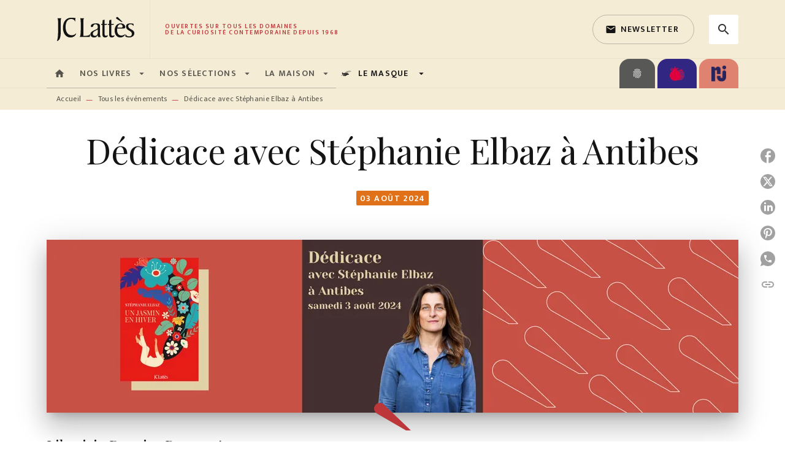

--- FILE ---
content_type: text/html
request_url: https://www.editions-jclattes.fr/evenement/dedicace-avec-stephanie-elbaz-antibes/
body_size: 91550
content:
<!DOCTYPE html><html lang="fr"><head><meta charSet="utf-8"/><meta name="viewport" content="width=device-width"/><meta name="next-head-count" content="2"/><link data-react-helmet="true" rel="canonical" href="https://www.editions-jclattes.fr/evenement/dedicace-avec-stephanie-elbaz-antibes/"/><link data-react-helmet="true" rel="preconnect" href="https://fonts.gstatic.com"/><link data-react-helmet="true" as="favicon" rel="shortcut icon" href="https://media.hachette.fr/2020-11/favicon.png"/><meta data-react-helmet="true" name="title" content="Dédicace avec Stéphanie Elbaz à Antibes | JC Lattès"/><meta data-react-helmet="true" name="description" content="Librairie Dernier Rempart"/><meta data-react-helmet="true" name="tdm-reservation" content="1"/><meta data-react-helmet="true" property="og:type" content="website"/><meta data-react-helmet="true" property="og:url" content="https://www.editions-jclattes.fr/evenement/dedicace-avec-stephanie-elbaz-antibes/"/><meta data-react-helmet="true" property="og:title" content="Dédicace avec Stéphanie Elbaz à Antibes | JC Lattès"/><meta data-react-helmet="true" property="og:description" content="Librairie Dernier Rempart"/><meta data-react-helmet="true" property="og:image" content="https://media.hachette.fr/fit-in/1200x627/1/2024-07/rencontre-62.png"/><meta data-react-helmet="true" property="twitter:card" content="summary_large_image"/><meta data-react-helmet="true" property="twitter:url" content="https://www.editions-jclattes.fr/evenement/dedicace-avec-stephanie-elbaz-antibes/"/><meta data-react-helmet="true" property="twitter:title" content="Dédicace avec Stéphanie Elbaz à Antibes | JC Lattès"/><meta data-react-helmet="true" property="twitter:description" content="Librairie Dernier Rempart"/><meta data-react-helmet="true" property="twitter:image" content="https://media.hachette.fr/fit-in/1200x627/1/2024-07/rencontre-62.png"/><script data-react-helmet="true" type="application/ld+json">{"@context":"https://schema.org","@type":"Event","name":"Dédicace avec Stéphanie Elbaz à Antibes","startDate":"2024-08-03T09:00:00","endDate":"2024-08-03T10:30:00","eventStatus":"https://schema.org/EventScheduled","location":{"@type":"Place","name":"Librairie Dernier Rempart","address":{"@type":"PostalAddress","streetAddress":"10 avenue Robert Soleau ","addressLocality":"Antibes","postalCode":"06600","addressRegion":"Provence-Alpes-Côte d'Azur","addressCountry":"France"}},"image":"https://media.hachette.fr/fit-in/1128x1128/1/2024-07/rencontre-62.png","eventAttendanceMode":"https://schema.org/OfflineEventAttendanceMode","description":"<p>Librairie Dernier Rempart</p>","performer":{"@type":"PerformingGroup","name":""},"offer":null,"organizer":{"@type":"Organization","name":"JC Lattès","logo":{"@type":"ImageObject","url":"https://media.hachette.fr/1/2021-04/jc-lattes-logo.svg"},"url":"https://www.editions-jclattes.fr"}}</script><title data-react-helmet="true">Dédicace avec Stéphanie Elbaz à Antibes | JC Lattès</title><link rel="preload" href="/_next/static/css/30bb7ba8624ffc69.css" as="style"/><link rel="stylesheet" href="/_next/static/css/30bb7ba8624ffc69.css" data-n-g=""/><noscript data-n-css=""></noscript><script defer="" nomodule="" src="/_next/static/chunks/polyfills-c67a75d1b6f99dc8.js"></script><script src="/_next/static/chunks/webpack-9765523b66355ddf.js" defer=""></script><script src="/_next/static/chunks/framework-91f7956f9c79db49.js" defer=""></script><script src="/_next/static/chunks/main-5f95ec88460df6da.js" defer=""></script><script src="/_next/static/chunks/pages/_app-527177a87d243005.js" defer=""></script><script src="/_next/static/chunks/5047-bbda3de55e25c97e.js" defer=""></script><script src="/_next/static/chunks/pages/%5B...id%5D-0c2c802db1ac62ed.js" defer=""></script><script src="/_next/static/build-prod-1-41553/_buildManifest.js" defer=""></script><script src="/_next/static/build-prod-1-41553/_ssgManifest.js" defer=""></script><style id="jss-server-side">.MuiSvgIcon-root {
  fill: currentColor;
  width: 1em;
  height: 1em;
  display: inline-block;
  font-size: 1.7142857142857142rem;
  transition: fill 200ms cubic-bezier(0.4, 0, 0.2, 1) 0ms;
  flex-shrink: 0;
  user-select: none;
}
.MuiSvgIcon-colorPrimary {
  color: #BD363A;
}
.MuiSvgIcon-colorSecondary {
  color: #E07119;
}
.MuiSvgIcon-colorAction {
  color: rgba(0, 0, 0, 0.8);
}
.MuiSvgIcon-colorError {
  color: #FF002E;
}
.MuiSvgIcon-colorDisabled {
  color: rgba(0, 0, 0, 0.4);
}
.MuiSvgIcon-fontSizeInherit {
  font-size: inherit;
}
.MuiSvgIcon-fontSizeSmall {
  font-size: 1.4285714285714284rem;
}
.MuiSvgIcon-fontSizeLarge {
  font-size: 2.5rem;
}
.MuiButtonBase-root {
  color: inherit;
  border: 0;
  cursor: pointer;
  margin: 0;
  display: inline-flex;
  outline: 0;
  padding: 0;
  position: relative;
  align-items: center;
  user-select: none;
  border-radius: 0;
  vertical-align: middle;
  -moz-appearance: none;
  justify-content: center;
  text-decoration: none;
  background-color: transparent;
  -webkit-appearance: none;
  -webkit-tap-highlight-color: transparent;
}
.MuiButtonBase-root::-moz-focus-inner {
  border-style: none;
}
.MuiButtonBase-root.Mui-disabled {
  cursor: default;
  pointer-events: none;
}
@media print {
  .MuiButtonBase-root {
    color-adjust: exact;
  }
}
  .MuiIconButton-root {
    flex: 0 0 auto;
    color: rgba(0, 0, 0, 0.8);
    padding: 12px;
    overflow: visible;
    font-size: 1.7142857142857142rem;
    text-align: center;
    transition: background-color 150ms cubic-bezier(0.4, 0, 0.2, 1) 0ms;
    border-radius: 50%;
  }
  .MuiIconButton-root:hover {
    background-color: rgba(0, 0, 0, 0);
  }
  .MuiIconButton-root.Mui-disabled {
    color: rgba(0, 0, 0, 0.4);
    background-color: transparent;
  }
@media (hover: none) {
  .MuiIconButton-root:hover {
    background-color: transparent;
  }
}
  .MuiIconButton-edgeStart {
    margin-left: -12px;
  }
  .MuiIconButton-sizeSmall.MuiIconButton-edgeStart {
    margin-left: -3px;
  }
  .MuiIconButton-edgeEnd {
    margin-right: -12px;
  }
  .MuiIconButton-sizeSmall.MuiIconButton-edgeEnd {
    margin-right: -3px;
  }
  .MuiIconButton-colorInherit {
    color: inherit;
  }
  .MuiIconButton-colorPrimary {
    color: #BD363A;
  }
  .MuiIconButton-colorPrimary:hover {
    background-color: rgba(189, 54, 58, 0);
  }
@media (hover: none) {
  .MuiIconButton-colorPrimary:hover {
    background-color: transparent;
  }
}
  .MuiIconButton-colorSecondary {
    color: #E07119;
  }
  .MuiIconButton-colorSecondary:hover {
    background-color: rgba(224, 113, 25, 0);
  }
@media (hover: none) {
  .MuiIconButton-colorSecondary:hover {
    background-color: transparent;
  }
}
  .MuiIconButton-sizeSmall {
    padding: 3px;
    font-size: 1.2857142857142856rem;
  }
  .MuiIconButton-label {
    width: 100%;
    display: flex;
    align-items: inherit;
    justify-content: inherit;
  }
  .MuiTypography-root {
    margin: 0;
  }
  .MuiTypography-body2 {
    font-size: 1rem;
    font-family: 'Mukta', 'Helvetica', 'Arial', sans-serif;
    font-weight: 400;
    line-height: 1.25;
    letter-spacing: 0.017rem;
  }
  .MuiTypography-body1 {
    font-size: 1.0625rem;
    font-family: 'Mukta', 'Helvetica', 'Arial', sans-serif;
    font-weight: 400;
    line-height: 1.5;
    letter-spacing: 0.033rem;
  }
@media (min-width:600px) {
  .MuiTypography-body1 {
    font-size: 1.1667rem;
  }
}
@media (min-width:960px) {
  .MuiTypography-body1 {
    font-size: 1.1667rem;
  }
}
@media (min-width:1176px) {
  .MuiTypography-body1 {
    font-size: 1.1667rem;
  }
}
  .MuiTypography-caption {
    color: rgba(0,0,0,0.64);
    font-size: 0.75rem;
    font-family: 'Mukta', 'Helvetica', 'Arial', sans-serif;
    font-weight: 400;
    line-height: 1.66;
    letter-spacing: 0.019rem;
  }
  .MuiTypography-button {
    font-size: 0.875rem;
    font-family: 'Mukta', 'Helvetica', 'Arial', sans-serif;
    font-weight: 600;
    line-height: 1.75;
    letter-spacing: 0.078rem;
    text-transform: uppercase;
  }
  .MuiTypography-h1 {
    font-size: 3rem;
    font-family: 'Playfair Display', serif;
    font-weight: 300;
    line-height: 1.167;
    letter-spacing: -0.057rem;
  }
@media (min-width:600px) {
  .MuiTypography-h1 {
    font-size: 4.0703rem;
  }
}
@media (min-width:960px) {
  .MuiTypography-h1 {
    font-size: 4.7129rem;
  }
}
@media (min-width:1176px) {
  .MuiTypography-h1 {
    font-size: 4.9272rem;
  }
}
  .MuiTypography-h2 {
    font-size: 2.25rem;
    font-family: 'Playfair Display', serif;
    font-weight: 300;
    line-height: 1.2;
    letter-spacing: -0.043rem;
  }
@media (min-width:600px) {
  .MuiTypography-h2 {
    font-size: 2.9167rem;
  }
}
@media (min-width:960px) {
  .MuiTypography-h2 {
    font-size: 3.3333rem;
  }
}
@media (min-width:1176px) {
  .MuiTypography-h2 {
    font-size: 3.5417rem;
  }
}
  .MuiTypography-h3 {
    font-size: 2rem;
    font-family: 'Playfair Display', serif;
    font-weight: 400;
    line-height: 1.3;
    letter-spacing: 0rem;
  }
@media (min-width:600px) {
  .MuiTypography-h3 {
    font-size: 2.5rem;
  }
}
@media (min-width:960px) {
  .MuiTypography-h3 {
    font-size: 2.8846rem;
  }
}
@media (min-width:1176px) {
  .MuiTypography-h3 {
    font-size: 3.0769rem;
  }
}
  .MuiTypography-h4 {
    font-size: 1.5rem;
    font-family: 'Playfair Display', serif;
    font-weight: 400;
    line-height: 1.235;
    letter-spacing: 0.011rem;
  }
@media (min-width:600px) {
  .MuiTypography-h4 {
    font-size: 1.8219rem;
  }
}
@media (min-width:960px) {
  .MuiTypography-h4 {
    font-size: 1.8219rem;
  }
}
@media (min-width:1176px) {
  .MuiTypography-h4 {
    font-size: 2.0243rem;
  }
}
  .MuiTypography-h5 {
    font-size: 1.25rem;
    font-family: 'Playfair Display', serif;
    font-weight: 400;
    line-height: 1.334;
    letter-spacing: 0.01rem;
  }
@media (min-width:600px) {
  .MuiTypography-h5 {
    font-size: 1.3118rem;
  }
}
@media (min-width:960px) {
  .MuiTypography-h5 {
    font-size: 1.4993rem;
  }
}
@media (min-width:1176px) {
  .MuiTypography-h5 {
    font-size: 1.4993rem;
  }
}
  .MuiTypography-h6 {
    font-size: 1.125rem;
    font-family: 'Playfair Display', serif;
    font-weight: 500;
    line-height: 1.3;
    letter-spacing: 0.015rem;
  }
@media (min-width:600px) {
  .MuiTypography-h6 {
    font-size: 1.1538rem;
  }
}
@media (min-width:960px) {
  .MuiTypography-h6 {
    font-size: 1.1538rem;
  }
}
@media (min-width:1176px) {
  .MuiTypography-h6 {
    font-size: 1.3462rem;
  }
}
  .MuiTypography-subtitle1 {
    font-size: 1rem;
    font-family: 'Mukta', 'Helvetica', 'Arial', sans-serif;
    font-weight: 600;
    line-height: 1.4;
    letter-spacing: 0.009rem;
  }
  .MuiTypography-subtitle2 {
    font-size: 1.0625rem;
    font-family: 'Playfair Display', serif;
    font-weight: 600;
    line-height: 1.5;
    letter-spacing: 0.01rem;
  }
@media (min-width:600px) {
  .MuiTypography-subtitle2 {
    font-size: 1.1667rem;
  }
}
@media (min-width:960px) {
  .MuiTypography-subtitle2 {
    font-size: 1.1667rem;
  }
}
@media (min-width:1176px) {
  .MuiTypography-subtitle2 {
    font-size: 1.1667rem;
  }
}
  .MuiTypography-overline {
    font-size: 10px;
    font-family: 'Mukta', 'Helvetica', 'Arial', sans-serif;
    font-weight: 600;
    line-height: 1;
    letter-spacing: 1.5px;
    text-transform: uppercase;
  }
  .MuiTypography-srOnly {
    width: 1px;
    height: 1px;
    overflow: hidden;
    position: absolute;
  }
  .MuiTypography-alignLeft {
    text-align: left;
  }
  .MuiTypography-alignCenter {
    text-align: center;
  }
  .MuiTypography-alignRight {
    text-align: right;
  }
  .MuiTypography-alignJustify {
    text-align: justify;
  }
  .MuiTypography-noWrap {
    overflow: hidden;
    white-space: nowrap;
    text-overflow: ellipsis;
  }
  .MuiTypography-gutterBottom {
    margin-bottom: 0.35em;
  }
  .MuiTypography-paragraph {
    margin-bottom: 16px;
  }
  .MuiTypography-colorInherit {
    color: inherit;
  }
  .MuiTypography-colorPrimary {
    color: #BD363A;
  }
  .MuiTypography-colorSecondary {
    color: #E07119;
  }
  .MuiTypography-colorTextPrimary {
    color: #141414;
  }
  .MuiTypography-colorTextSecondary {
    color: #5C5C5C;
  }
  .MuiTypography-colorError {
    color: #FF002E;
  }
  .MuiTypography-displayInline {
    display: inline;
  }
  .MuiTypography-displayBlock {
    display: block;
  }
  .MuiBreadcrumbs-root {
    font-size: 12px;
  }
  .MuiBreadcrumbs-ol {
    margin: 0;
    display: flex;
    padding: 0;
    flex-wrap: wrap;
    list-style: none;
    align-items: center;
  }
  .MuiBreadcrumbs-separator {
    color: #BD363A;
    display: flex;
    margin-left: 8px;
    user-select: none;
    margin-right: 8px;
    vertical-align: middle;
  }
  .MuiButton-root {
    color: #141414;
    padding: 6px 16px;
    font-size: 0.875rem;
    min-width: 64px;
    box-sizing: border-box;
    transition: background-color 250ms cubic-bezier(0.4, 0, 0.2, 1) 0ms,box-shadow 250ms cubic-bezier(0.4, 0, 0.2, 1) 0ms,border 250ms cubic-bezier(0.4, 0, 0.2, 1) 0ms;
    font-family: 'Mukta', 'Helvetica', 'Arial', sans-serif;
    font-weight: 600;
    line-height: 1.75;
    border-radius: 4px;
    letter-spacing: 0.078rem;
    text-transform: uppercase;
  }
  .MuiButton-root:hover {
    text-decoration: none;
    background-color: rgba(20, 20, 20, 0);
  }
  .MuiButton-root.Mui-disabled {
    color: rgba(0, 0, 0, 0.4);
  }
@media (hover: none) {
  .MuiButton-root:hover {
    background-color: transparent;
  }
}
  .MuiButton-root:hover.Mui-disabled {
    background-color: transparent;
  }
  .MuiButton-label {
    width: 100%;
    display: inherit;
    align-items: inherit;
    justify-content: inherit;
  }
  .MuiButton-text {
    opacity: 1;
    padding: 6px 8px;
  }
  .MuiButton-text:hover {
    opacity: 1;
  }
  .MuiButton-textPrimary {
    color: #BD363A;
  }
  .MuiButton-textPrimary:hover {
    background-color: rgba(189, 54, 58, 0);
  }
@media (hover: none) {
  .MuiButton-textPrimary:hover {
    background-color: transparent;
  }
}
  .MuiButton-textSecondary {
    color: #E07119;
  }
  .MuiButton-textSecondary:hover {
    background-color: rgba(224, 113, 25, 0);
  }
@media (hover: none) {
  .MuiButton-textSecondary:hover {
    background-color: transparent;
  }
}
  .MuiButton-outlined {
    border: 1px solid rgba(0, 0, 0, 0.23);
    padding: 5px 15px;
    border-radius: 4px;
    background-color: rgba(255, 255, 255, 0);
  }
  .MuiButton-outlined.Mui-disabled {
    border: 1px solid rgba(0, 0, 0, 0.2);
  }
  .MuiButton-outlinedPrimary {
    color: #BD363A;
    border: 1px solid rgba(189, 54, 58, 0.5);
  }
  .MuiButton-outlinedPrimary:hover {
    color: #fff;
    border: 1px solid #BD363A;
    border-color: #BD363A;
    background-color: #BD363A;
  }
  .MuiButton-outlinedPrimary:focus {
    color: #BD363A;
    border-color: #BD363A;
  }
@media (hover: none) {
  .MuiButton-outlinedPrimary:hover {
    background-color: transparent;
  }
}
  .MuiButton-outlinedSecondary {
    color: #141414;
    border: 1px solid rgba(224, 113, 25, 0.5);
    border-color: #141414;
  }
  .MuiButton-outlinedSecondary:hover {
    color: #fff;
    border: 1px solid #E07119;
    border-color: #BD363A;
    background-color: #BD363A;
  }
  .MuiButton-outlinedSecondary.Mui-disabled {
    border: 1px solid rgba(0, 0, 0, 0.4);
  }
  .MuiButton-outlinedSecondary:focus {
    color: #141414;
    border-color: #141414;
  }
@media (hover: none) {
  .MuiButton-outlinedSecondary:hover {
    background-color: transparent;
  }
}
  .MuiButton-contained {
    color: rgba(0, 0, 0, 0.87);
    box-shadow: 0px 3px 1px -2px rgba(0,0,0,0.2),0px 2px 2px 0px rgba(0,0,0,0.14),0px 1px 5px 0px rgba(0,0,0,0.12);
    background-color: #e0e0e0;
  }
  .MuiButton-contained:hover {
    box-shadow: 0px 2px 4px -1px rgba(0,0,0,0.2),0px 4px 5px 0px rgba(0,0,0,0.14),0px 1px 10px 0px rgba(0,0,0,0.12);
    background-color: #AAAAAA;
  }
  .MuiButton-contained.Mui-focusVisible {
    box-shadow: 0px 3px 5px -1px rgba(0,0,0,0.2),0px 6px 10px 0px rgba(0,0,0,0.14),0px 1px 18px 0px rgba(0,0,0,0.12);
  }
  .MuiButton-contained:active {
    box-shadow: 0px 5px 5px -3px rgba(0,0,0,0.2),0px 8px 10px 1px rgba(0,0,0,0.14),0px 3px 14px 2px rgba(0,0,0,0.12);
  }
  .MuiButton-contained.Mui-disabled {
    color: rgba(0, 0, 0, 0.4);
    box-shadow: none;
    background-color: rgba(0, 0, 0, 0.4);
  }
@media (hover: none) {
  .MuiButton-contained:hover {
    box-shadow: 0px 3px 1px -2px rgba(0,0,0,0.2),0px 2px 2px 0px rgba(0,0,0,0.14),0px 1px 5px 0px rgba(0,0,0,0.12);
    background-color: #e0e0e0;
  }
}
  .MuiButton-contained:hover.Mui-disabled {
    background-color: rgba(0, 0, 0, 0.2);
  }
  .MuiButton-containedPrimary {
    color: #fff;
    box-shadow: 0px 3px 1px -2px rgba(0,0,0,0.2),0px 2px 2px 0px rgba(0,0,0,0.14),0px 1px 5px 0px rgba(0,0,0,0.12);
    background-color: #141414;
  }
  .MuiButton-containedPrimary:hover {
    color: #fff;
    background-color: #BD363A;
  }
  .MuiButton-containedPrimary .MuiTouchRipple-child {
    background-color: #BD363A;
  }
  .MuiButton-containedPrimary  {
    -mui-touch-ripple-child: [object Object];
  }
@media (hover: none) {
  .MuiButton-containedPrimary:hover {
    background-color: #BD363A;
  }
}
  .MuiButton-containedSecondary {
    color: #141414;
    box-shadow: 0px 3px 1px -2px rgba(0,0,0,0.2),0px 2px 2px 0px rgba(0,0,0,0.14),0px 1px 5px 0px rgba(0,0,0,0.12);
    background-color: #fff;
  }
  .MuiButton-containedSecondary:hover {
    color: #fff;
    background-color: #BD363A;
  }
  .MuiButton-containedSecondary.Mui-disabled {
    color: rgba(0, 0, 0, 0.4);
    background-color: #fff;
  }
  .MuiButton-containedSecondary:focus {
    color: #141414;
    background-color: #fff;
  }
  .MuiButton-containedSecondary .MuiTouchRipple-child {
    background-color: #F4ECD5;
  }
  .MuiButton-containedSecondary  {
    -mui-touch-ripple-child: [object Object];
  }
@media (hover: none) {
  .MuiButton-containedSecondary:hover {
    background-color: #E07119;
  }
}
  .MuiButton-disableElevation {
    box-shadow: none;
  }
  .MuiButton-disableElevation:hover {
    box-shadow: none;
  }
  .MuiButton-disableElevation.Mui-focusVisible {
    box-shadow: none;
  }
  .MuiButton-disableElevation:active {
    box-shadow: none;
  }
  .MuiButton-disableElevation.Mui-disabled {
    box-shadow: none;
  }
  .MuiButton-colorInherit {
    color: inherit;
    border-color: currentColor;
  }
  .MuiButton-textSizeSmall {
    padding: 4px 5px;
    font-size: 0.9285714285714285rem;
  }
  .MuiButton-textSizeLarge {
    padding: 8px 11px;
    font-size: 1.0714285714285714rem;
  }
  .MuiButton-outlinedSizeSmall {
    padding: 3px 9px;
    font-size: 0.9285714285714285rem;
  }
  .MuiButton-outlinedSizeLarge {
    padding: 7px 21px;
    font-size: 1.0714285714285714rem;
  }
  .MuiButton-containedSizeSmall {
    padding: 4px 10px;
    font-size: 0.9285714285714285rem;
  }
  .MuiButton-containedSizeLarge {
    padding: 8px 22px;
    font-size: 1.0714285714285714rem;
  }
  .MuiButton-fullWidth {
    width: 100%;
  }
  .MuiButton-startIcon {
    display: inherit;
    margin-left: -4px;
    margin-right: 8px;
  }
  .MuiButton-startIcon.MuiButton-iconSizeSmall {
    margin-left: -2px;
  }
  .MuiButton-endIcon {
    display: inherit;
    margin-left: 8px;
    margin-right: -4px;
  }
  .MuiButton-endIcon.MuiButton-iconSizeSmall {
    margin-right: -2px;
  }
  .MuiButton-iconSizeSmall > *:first-child {
    font-size: 18px;
  }
  .MuiButton-iconSizeMedium > *:first-child {
    font-size: 20px;
  }
  .MuiButton-iconSizeLarge > *:first-child {
    font-size: 22px;
  }
  .MuiCardActionArea-root {
    width: 100%;
    display: block;
    text-align: inherit;
  }
  .MuiCardActionArea-root:hover .MuiCardActionArea-focusHighlight {
    opacity: 0;
  }
  .MuiCardActionArea-root.Mui-focusVisible .MuiCardActionArea-focusHighlight {
    opacity: 0.12;
  }
  .MuiCardActionArea-focusHighlight {
    top: 0;
    left: 0;
    right: 0;
    bottom: 0;
    opacity: 0;
    overflow: hidden;
    position: absolute;
    transition: opacity 250ms cubic-bezier(0.4, 0, 0.2, 1) 0ms;
    border-radius: inherit;
    pointer-events: none;
    background-color: currentcolor;
  }
  .MuiChip-root {
    color: rgba(0, 0, 0, .64);
    border: none;
    cursor: default;
    height: 24px;
    display: inline-flex;
    outline: 0;
    padding: 0;
    font-size: 14px;
    box-sizing: border-box;
    transition: background-color 300ms cubic-bezier(0.4, 0, 0.2, 1) 0ms,box-shadow 300ms cubic-bezier(0.4, 0, 0.2, 1) 0ms;
    align-items: center;
    font-family: "Mukta", "Helvetica", "Arial", sans-serif;
    font-weight: 600;
    white-space: nowrap;
    border-radius: 4px;
    letter-spacing: 0.094rem;
    text-transform: uppercase;
    vertical-align: middle;
    justify-content: center;
    text-decoration: none;
    background-color: transparent;
  }
  .MuiChip-root.Mui-disabled {
    opacity: 0.5;
    pointer-events: none;
  }
  .MuiChip-root .MuiChip-avatar {
    color: #616161;
    width: 24px;
    height: 24px;
    font-size: 0.8571428571428571rem;
    margin-left: 5px;
    margin-right: -6px;
  }
  .MuiChip-root .MuiChip-avatarColorPrimary {
    color: #fff;
    background-color: #860014;
  }
  .MuiChip-root .MuiChip-avatarColorSecondary {
    color: #fff;
    background-color: #A84300;
  }
  .MuiChip-root .MuiChip-avatarSmall {
    width: 18px;
    height: 18px;
    font-size: 0.7142857142857142rem;
    margin-left: 4px;
    margin-right: -4px;
  }
  .MuiChip-sizeSmall {
    height: 18px;
    font-size: 0.625rem;
  }
  .MuiChip-colorPrimary {
    color: #fff;
    background-color: #BD363A;
  }
  .MuiChip-colorSecondary {
    color: #fff;
    background-color: #E07119;
  }
  .MuiChip-clickable {
    cursor: pointer;
    user-select: none;
    -webkit-tap-highlight-color: transparent;
  }
  .MuiChip-clickable:hover, .MuiChip-clickable:focus {
    color: #BD363A;
    background-color: inherit;
  }
  .MuiChip-clickable:active {
    box-shadow: 0px 2px 1px -1px rgba(0,0,0,0.2),0px 1px 1px 0px rgba(0,0,0,0.14),0px 1px 3px 0px rgba(0,0,0,0.12);
  }
  .MuiChip-clickableColorPrimary:hover, .MuiChip-clickableColorPrimary:focus {
    background-color: rgb(194, 70, 73);
  }
  .MuiChip-clickableColorSecondary:hover, .MuiChip-clickableColorSecondary:focus {
    background-color: rgb(226, 124, 43);
  }
  .MuiChip-deletable:focus {
    background-color: rgb(206, 206, 206);
  }
  .MuiChip-deletableColorPrimary:focus {
    background-color: rgb(202, 94, 97);
  }
  .MuiChip-deletableColorSecondary:focus {
    background-color: rgb(230, 141, 71);
  }
  .MuiChip-outlined {
    border: 1px solid rgba(0, 0, 0, 0.23);
    background-color: transparent;
  }
  .MuiChip-clickable.MuiChip-outlined:hover, .MuiChip-clickable.MuiChip-outlined:focus, .MuiChip-deletable.MuiChip-outlined:focus {
    background-color: rgba(20, 20, 20, 0);
  }
  .MuiChip-outlined .MuiChip-avatar {
    margin-left: 4px;
  }
  .MuiChip-outlined .MuiChip-avatarSmall {
    margin-left: 2px;
  }
  .MuiChip-outlined .MuiChip-icon {
    margin-left: 4px;
  }
  .MuiChip-outlined .MuiChip-iconSmall {
    margin-left: 2px;
  }
  .MuiChip-outlined .MuiChip-deleteIcon {
    margin-right: 5px;
  }
  .MuiChip-outlined .MuiChip-deleteIconSmall {
    margin-right: 3px;
  }
  .MuiChip-outlinedPrimary {
    color: #BD363A;
    border: 1px solid #BD363A;
  }
  .MuiChip-clickable.MuiChip-outlinedPrimary:hover, .MuiChip-clickable.MuiChip-outlinedPrimary:focus, .MuiChip-deletable.MuiChip-outlinedPrimary:focus {
    background-color: rgba(189, 54, 58, 0);
  }
  .MuiChip-outlinedSecondary {
    color: #E07119;
    border: 1px solid #E07119;
  }
  .MuiChip-clickable.MuiChip-outlinedSecondary:hover, .MuiChip-clickable.MuiChip-outlinedSecondary:focus, .MuiChip-deletable.MuiChip-outlinedSecondary:focus {
    background-color: rgba(224, 113, 25, 0);
  }
  .MuiChip-icon {
    color: #616161;
    margin-left: 5px;
    margin-right: -6px;
  }
  .MuiChip-iconSmall {
    width: 18px;
    height: 18px;
    margin-left: 4px;
    margin-right: -4px;
  }
  .MuiChip-iconColorPrimary {
    color: inherit;
  }
  .MuiChip-iconColorSecondary {
    color: inherit;
  }
  .MuiChip-label {
    overflow: hidden;
    white-space: nowrap;
    padding-left: 6px;
    padding-right: 6px;
    text-overflow: ellipsis;
  }
  .MuiChip-labelSmall {
    padding-left: 8px;
    padding-right: 8px;
  }
  .MuiChip-deleteIcon {
    color: rgba(20, 20, 20, 0.26);
    width: 22px;
    cursor: pointer;
    height: 22px;
    margin: 0 5px 0 -6px;
    -webkit-tap-highlight-color: transparent;
  }
  .MuiChip-deleteIcon:hover {
    color: rgba(20, 20, 20, 0.4);
  }
  .MuiChip-deleteIconSmall {
    width: 16px;
    height: 16px;
    margin-left: -4px;
    margin-right: 4px;
  }
  .MuiChip-deleteIconColorPrimary {
    color: rgba(255, 255, 255, 0.7);
  }
  .MuiChip-deleteIconColorPrimary:hover, .MuiChip-deleteIconColorPrimary:active {
    color: #fff;
  }
  .MuiChip-deleteIconColorSecondary {
    color: rgba(255, 255, 255, 0.7);
  }
  .MuiChip-deleteIconColorSecondary:hover, .MuiChip-deleteIconColorSecondary:active {
    color: #fff;
  }
  .MuiChip-deleteIconOutlinedColorPrimary {
    color: rgba(189, 54, 58, 0.7);
  }
  .MuiChip-deleteIconOutlinedColorPrimary:hover, .MuiChip-deleteIconOutlinedColorPrimary:active {
    color: #BD363A;
  }
  .MuiChip-deleteIconOutlinedColorSecondary {
    color: rgba(224, 113, 25, 0.7);
  }
  .MuiChip-deleteIconOutlinedColorSecondary:hover, .MuiChip-deleteIconOutlinedColorSecondary:active {
    color: #E07119;
  }
  .MuiContainer-root {
    width: 100%;
    display: block;
    box-sizing: border-box;
    margin-left: auto;
    margin-right: auto;
    padding-left: 16px;
    padding-right: 16px;
  }
@media (min-width:600px) {
  .MuiContainer-root {
    padding-left: 24px;
    padding-right: 24px;
  }
}
  .MuiContainer-disableGutters {
    padding-left: 0;
    padding-right: 0;
  }
@media (min-width:600px) {
  .MuiContainer-fixed {
    max-width: 600px;
  }
}
@media (min-width:936px) {
  .MuiContainer-fixed {
    max-width: 936px;
  }
}
@media (min-width:960px) {
  .MuiContainer-fixed {
    max-width: 960px;
  }
}
@media (min-width:1176px) {
  .MuiContainer-fixed {
    max-width: 1176px;
  }
}
@media (min-width:1512px) {
  .MuiContainer-fixed {
    max-width: 1512px;
  }
}
@media (min-width:0px) {
  .MuiContainer-maxWidthXs {
    max-width: 444px;
  }
}
@media (min-width:600px) {
  .MuiContainer-maxWidthSm {
    max-width: 600px;
  }
}
@media (min-width:960px) {
  .MuiContainer-maxWidthMd {
    max-width: 960px;
  }
}
@media (min-width:1176px) {
  .MuiContainer-maxWidthLg {
    max-width: 1176px;
  }
}
@media (min-width:1512px) {
  .MuiContainer-maxWidthXl {
    max-width: 1512px;
  }
}
  html {
    box-sizing: border-box;
    -webkit-font-smoothing: antialiased;
    -moz-osx-font-smoothing: grayscale;
  }
  *, *::before, *::after {
    box-sizing: inherit;
  }
  strong, b {
    font-weight: 800;
  }
  body {
    color: #141414;
    margin: 0;
    font-size: 1rem;
    font-family: 'Mukta', 'Helvetica', 'Arial', sans-serif;
    font-weight: 400;
    line-height: 1.25;
    letter-spacing: 0.017rem;
    background-color: #fff;
  }
@media print {
  body {
    background-color: #fff;
  }
}
  body::backdrop {
    background-color: #fff;
  }
  .CardNewsVariantHcomContentTextTag {
    padding-left: 6px;
    padding-right: 6px;
  }
  .MuiDrawer-docked {
    flex: 0 0 auto;
  }
  .MuiDrawer-paper {
    top: 0;
    flex: 1 0 auto;
    height: 100%;
    display: flex;
    outline: 0;
    z-index: 1200;
    position: fixed;
    overflow-y: auto;
    flex-direction: column;
    -webkit-overflow-scrolling: touch;
  }
  .MuiDrawer-paperAnchorLeft {
    left: 0;
    right: auto;
  }
  .MuiDrawer-paperAnchorRight {
    left: auto;
    right: 0;
  }
  .MuiDrawer-paperAnchorTop {
    top: 0;
    left: 0;
    right: 0;
    bottom: auto;
    height: auto;
    max-height: 100%;
  }
  .MuiDrawer-paperAnchorBottom {
    top: auto;
    left: 0;
    right: 0;
    bottom: 0;
    height: auto;
    max-height: 100%;
  }
  .MuiDrawer-paperAnchorDockedLeft {
    border-right: 1px solid #ABBEB6;
  }
  .MuiDrawer-paperAnchorDockedTop {
    border-bottom: 1px solid #ABBEB6;
  }
  .MuiDrawer-paperAnchorDockedRight {
    border-left: 1px solid #ABBEB6;
  }
  .MuiDrawer-paperAnchorDockedBottom {
    border-top: 1px solid #ABBEB6;
  }
@keyframes mui-auto-fill {}
@keyframes mui-auto-fill-cancel {}
  .MuiInputBase-root {
    color: #141414;
    cursor: text;
    display: inline-flex;
    position: relative;
    font-size: 1.0625rem;
    box-sizing: border-box;
    align-items: center;
    font-family: 'Mukta', 'Helvetica', 'Arial', sans-serif;
    font-weight: 400;
    line-height: 1.1876em;
    letter-spacing: 0.033rem;
  }
@media (min-width:600px) {
  .MuiInputBase-root {
    font-size: 1.1667rem;
  }
}
@media (min-width:960px) {
  .MuiInputBase-root {
    font-size: 1.1667rem;
  }
}
@media (min-width:1176px) {
  .MuiInputBase-root {
    font-size: 1.1667rem;
  }
}
  .MuiInputBase-root.Mui-disabled {
    color: rgba(0, 0, 0, 0.38);
    cursor: default;
  }
  .MuiInputBase-multiline {
    padding: 6px 0 7px;
  }
  .MuiInputBase-multiline.MuiInputBase-marginDense {
    padding-top: 3px;
  }
  .MuiInputBase-fullWidth {
    width: 100%;
  }
  .MuiInputBase-input {
    font: inherit;
    color: currentColor;
    width: 100%;
    border: 0;
    height: 1.1876em;
    margin: 0;
    display: block;
    padding: 6px 0 7px;
    min-width: 0;
    background: none;
    box-sizing: content-box;
    animation-name: mui-auto-fill-cancel;
    letter-spacing: inherit;
    animation-duration: 10ms;
    -webkit-tap-highlight-color: transparent;
  }
  .MuiInputBase-input::-webkit-input-placeholder {
    color: currentColor;
    opacity: 0.42;
    transition: opacity 200ms cubic-bezier(0.4, 0, 0.2, 1) 0ms;
  }
  .MuiInputBase-input::-moz-placeholder {
    color: currentColor;
    opacity: 0.42;
    transition: opacity 200ms cubic-bezier(0.4, 0, 0.2, 1) 0ms;
  }
  .MuiInputBase-input:-ms-input-placeholder {
    color: currentColor;
    opacity: 0.42;
    transition: opacity 200ms cubic-bezier(0.4, 0, 0.2, 1) 0ms;
  }
  .MuiInputBase-input::-ms-input-placeholder {
    color: currentColor;
    opacity: 0.42;
    transition: opacity 200ms cubic-bezier(0.4, 0, 0.2, 1) 0ms;
  }
  .MuiInputBase-input:focus {
    outline: 0;
  }
  .MuiInputBase-input:invalid {
    box-shadow: none;
  }
  .MuiInputBase-input::-webkit-search-decoration {
    -webkit-appearance: none;
  }
  .MuiInputBase-input.Mui-disabled {
    opacity: 1;
  }
  .MuiInputBase-input:-webkit-autofill {
    animation-name: mui-auto-fill;
    animation-duration: 5000s;
  }
  label[data-shrink=false] + .MuiInputBase-formControl .MuiInputBase-input::-webkit-input-placeholder {
    opacity: 0 !important;
  }
  label[data-shrink=false] + .MuiInputBase-formControl .MuiInputBase-input::-moz-placeholder {
    opacity: 0 !important;
  }
  label[data-shrink=false] + .MuiInputBase-formControl .MuiInputBase-input:-ms-input-placeholder {
    opacity: 0 !important;
  }
  label[data-shrink=false] + .MuiInputBase-formControl .MuiInputBase-input::-ms-input-placeholder {
    opacity: 0 !important;
  }
  label[data-shrink=false] + .MuiInputBase-formControl .MuiInputBase-input:focus::-webkit-input-placeholder {
    opacity: 0.42;
  }
  label[data-shrink=false] + .MuiInputBase-formControl .MuiInputBase-input:focus::-moz-placeholder {
    opacity: 0.42;
  }
  label[data-shrink=false] + .MuiInputBase-formControl .MuiInputBase-input:focus:-ms-input-placeholder {
    opacity: 0.42;
  }
  label[data-shrink=false] + .MuiInputBase-formControl .MuiInputBase-input:focus::-ms-input-placeholder {
    opacity: 0.42;
  }
  .MuiInputBase-inputMarginDense {
    padding-top: 3px;
  }
  .MuiInputBase-inputMultiline {
    height: auto;
    resize: none;
    padding: 0;
  }
  .MuiInputBase-inputTypeSearch {
    -moz-appearance: textfield;
    -webkit-appearance: textfield;
  }
  .MuiFormControl-root {
    border: 0;
    margin: 0;
    display: inline-flex;
    padding: 0;
    position: relative;
    min-width: 0;
    flex-direction: column;
    vertical-align: top;
  }
  .MuiFormControl-marginNormal {
    margin-top: 16px;
    margin-bottom: 8px;
  }
  .MuiFormControl-marginDense {
    margin-top: 8px;
    margin-bottom: 4px;
  }
  .MuiFormControl-fullWidth {
    width: 100%;
  }
  .MuiFormLabel-root {
    color: #5C5C5C;
    padding: 0;
    font-size: 1.0625rem;
    font-family: 'Mukta', 'Helvetica', 'Arial', sans-serif;
    font-weight: 400;
    line-height: 1;
    letter-spacing: 0.033rem;
  }
@media (min-width:600px) {
  .MuiFormLabel-root {
    font-size: 1.1667rem;
  }
}
@media (min-width:960px) {
  .MuiFormLabel-root {
    font-size: 1.1667rem;
  }
}
@media (min-width:1176px) {
  .MuiFormLabel-root {
    font-size: 1.1667rem;
  }
}
  .MuiFormLabel-root.Mui-focused {
    color: #BD363A;
  }
  .MuiFormLabel-root.Mui-disabled {
    color: rgba(0, 0, 0, 0.38);
  }
  .MuiFormLabel-root.Mui-error {
    color: #FF002E;
  }
  .MuiFormLabel-colorSecondary.Mui-focused {
    color: #E07119;
  }
  .MuiFormLabel-asterisk.Mui-error {
    color: #FF002E;
  }
  .MuiGrid-container {
    width: 100%;
    display: flex;
    flex-wrap: wrap;
    box-sizing: border-box;
  }
  .MuiGrid-item {
    margin: 0;
    box-sizing: border-box;
  }
  .MuiGrid-zeroMinWidth {
    min-width: 0;
  }
  .MuiGrid-direction-xs-column {
    flex-direction: column;
  }
  .MuiGrid-direction-xs-column-reverse {
    flex-direction: column-reverse;
  }
  .MuiGrid-direction-xs-row-reverse {
    flex-direction: row-reverse;
  }
  .MuiGrid-wrap-xs-nowrap {
    flex-wrap: nowrap;
  }
  .MuiGrid-wrap-xs-wrap-reverse {
    flex-wrap: wrap-reverse;
  }
  .MuiGrid-align-items-xs-center {
    align-items: center;
  }
  .MuiGrid-align-items-xs-flex-start {
    align-items: flex-start;
  }
  .MuiGrid-align-items-xs-flex-end {
    align-items: flex-end;
  }
  .MuiGrid-align-items-xs-baseline {
    align-items: baseline;
  }
  .MuiGrid-align-content-xs-center {
    align-content: center;
  }
  .MuiGrid-align-content-xs-flex-start {
    align-content: flex-start;
  }
  .MuiGrid-align-content-xs-flex-end {
    align-content: flex-end;
  }
  .MuiGrid-align-content-xs-space-between {
    align-content: space-between;
  }
  .MuiGrid-align-content-xs-space-around {
    align-content: space-around;
  }
  .MuiGrid-justify-content-xs-center {
    justify-content: center;
  }
  .MuiGrid-justify-content-xs-flex-end {
    justify-content: flex-end;
  }
  .MuiGrid-justify-content-xs-space-between {
    justify-content: space-between;
  }
  .MuiGrid-justify-content-xs-space-around {
    justify-content: space-around;
  }
  .MuiGrid-justify-content-xs-space-evenly {
    justify-content: space-evenly;
  }
  .MuiGrid-spacing-xs-1 {
    width: calc(100% + 8px);
    margin: -4px;
  }
  .MuiGrid-spacing-xs-1 > .MuiGrid-item {
    padding: 4px;
  }
  .MuiGrid-spacing-xs-2 {
    width: calc(100% + 16px);
    margin: -8px;
  }
  .MuiGrid-spacing-xs-2 > .MuiGrid-item {
    padding: 8px;
  }
  .MuiGrid-spacing-xs-3 {
    width: calc(100% + 24px);
    margin: -12px;
  }
  .MuiGrid-spacing-xs-3 > .MuiGrid-item {
    padding: 12px;
  }
  .MuiGrid-spacing-xs-4 {
    width: calc(100% + 32px);
    margin: -16px;
  }
  .MuiGrid-spacing-xs-4 > .MuiGrid-item {
    padding: 16px;
  }
  .MuiGrid-spacing-xs-5 {
    width: calc(100% + 40px);
    margin: -20px;
  }
  .MuiGrid-spacing-xs-5 > .MuiGrid-item {
    padding: 20px;
  }
  .MuiGrid-spacing-xs-6 {
    width: calc(100% + 48px);
    margin: -24px;
  }
  .MuiGrid-spacing-xs-6 > .MuiGrid-item {
    padding: 24px;
  }
  .MuiGrid-spacing-xs-7 {
    width: calc(100% + 56px);
    margin: -28px;
  }
  .MuiGrid-spacing-xs-7 > .MuiGrid-item {
    padding: 28px;
  }
  .MuiGrid-spacing-xs-8 {
    width: calc(100% + 64px);
    margin: -32px;
  }
  .MuiGrid-spacing-xs-8 > .MuiGrid-item {
    padding: 32px;
  }
  .MuiGrid-spacing-xs-9 {
    width: calc(100% + 72px);
    margin: -36px;
  }
  .MuiGrid-spacing-xs-9 > .MuiGrid-item {
    padding: 36px;
  }
  .MuiGrid-spacing-xs-10 {
    width: calc(100% + 80px);
    margin: -40px;
  }
  .MuiGrid-spacing-xs-10 > .MuiGrid-item {
    padding: 40px;
  }
  .MuiGrid-grid-xs-auto {
    flex-grow: 0;
    max-width: none;
    flex-basis: auto;
  }
  .MuiGrid-grid-xs-true {
    flex-grow: 1;
    max-width: 100%;
    flex-basis: 0;
  }
  .MuiGrid-grid-xs-1 {
    flex-grow: 0;
    max-width: 8.333333%;
    flex-basis: 8.333333%;
  }
  .MuiGrid-grid-xs-2 {
    flex-grow: 0;
    max-width: 16.666667%;
    flex-basis: 16.666667%;
  }
  .MuiGrid-grid-xs-3 {
    flex-grow: 0;
    max-width: 25%;
    flex-basis: 25%;
  }
  .MuiGrid-grid-xs-4 {
    flex-grow: 0;
    max-width: 33.333333%;
    flex-basis: 33.333333%;
  }
  .MuiGrid-grid-xs-5 {
    flex-grow: 0;
    max-width: 41.666667%;
    flex-basis: 41.666667%;
  }
  .MuiGrid-grid-xs-6 {
    flex-grow: 0;
    max-width: 50%;
    flex-basis: 50%;
  }
  .MuiGrid-grid-xs-7 {
    flex-grow: 0;
    max-width: 58.333333%;
    flex-basis: 58.333333%;
  }
  .MuiGrid-grid-xs-8 {
    flex-grow: 0;
    max-width: 66.666667%;
    flex-basis: 66.666667%;
  }
  .MuiGrid-grid-xs-9 {
    flex-grow: 0;
    max-width: 75%;
    flex-basis: 75%;
  }
  .MuiGrid-grid-xs-10 {
    flex-grow: 0;
    max-width: 83.333333%;
    flex-basis: 83.333333%;
  }
  .MuiGrid-grid-xs-11 {
    flex-grow: 0;
    max-width: 91.666667%;
    flex-basis: 91.666667%;
  }
  .MuiGrid-grid-xs-12 {
    flex-grow: 0;
    max-width: 100%;
    flex-basis: 100%;
  }
@media (min-width:600px) {
  .MuiGrid-grid-sm-auto {
    flex-grow: 0;
    max-width: none;
    flex-basis: auto;
  }
  .MuiGrid-grid-sm-true {
    flex-grow: 1;
    max-width: 100%;
    flex-basis: 0;
  }
  .MuiGrid-grid-sm-1 {
    flex-grow: 0;
    max-width: 8.333333%;
    flex-basis: 8.333333%;
  }
  .MuiGrid-grid-sm-2 {
    flex-grow: 0;
    max-width: 16.666667%;
    flex-basis: 16.666667%;
  }
  .MuiGrid-grid-sm-3 {
    flex-grow: 0;
    max-width: 25%;
    flex-basis: 25%;
  }
  .MuiGrid-grid-sm-4 {
    flex-grow: 0;
    max-width: 33.333333%;
    flex-basis: 33.333333%;
  }
  .MuiGrid-grid-sm-5 {
    flex-grow: 0;
    max-width: 41.666667%;
    flex-basis: 41.666667%;
  }
  .MuiGrid-grid-sm-6 {
    flex-grow: 0;
    max-width: 50%;
    flex-basis: 50%;
  }
  .MuiGrid-grid-sm-7 {
    flex-grow: 0;
    max-width: 58.333333%;
    flex-basis: 58.333333%;
  }
  .MuiGrid-grid-sm-8 {
    flex-grow: 0;
    max-width: 66.666667%;
    flex-basis: 66.666667%;
  }
  .MuiGrid-grid-sm-9 {
    flex-grow: 0;
    max-width: 75%;
    flex-basis: 75%;
  }
  .MuiGrid-grid-sm-10 {
    flex-grow: 0;
    max-width: 83.333333%;
    flex-basis: 83.333333%;
  }
  .MuiGrid-grid-sm-11 {
    flex-grow: 0;
    max-width: 91.666667%;
    flex-basis: 91.666667%;
  }
  .MuiGrid-grid-sm-12 {
    flex-grow: 0;
    max-width: 100%;
    flex-basis: 100%;
  }
}
@media (min-width:936px) {
  .MuiGrid-grid-form-auto {
    flex-grow: 0;
    max-width: none;
    flex-basis: auto;
  }
  .MuiGrid-grid-form-true {
    flex-grow: 1;
    max-width: 100%;
    flex-basis: 0;
  }
  .MuiGrid-grid-form-1 {
    flex-grow: 0;
    max-width: 8.333333%;
    flex-basis: 8.333333%;
  }
  .MuiGrid-grid-form-2 {
    flex-grow: 0;
    max-width: 16.666667%;
    flex-basis: 16.666667%;
  }
  .MuiGrid-grid-form-3 {
    flex-grow: 0;
    max-width: 25%;
    flex-basis: 25%;
  }
  .MuiGrid-grid-form-4 {
    flex-grow: 0;
    max-width: 33.333333%;
    flex-basis: 33.333333%;
  }
  .MuiGrid-grid-form-5 {
    flex-grow: 0;
    max-width: 41.666667%;
    flex-basis: 41.666667%;
  }
  .MuiGrid-grid-form-6 {
    flex-grow: 0;
    max-width: 50%;
    flex-basis: 50%;
  }
  .MuiGrid-grid-form-7 {
    flex-grow: 0;
    max-width: 58.333333%;
    flex-basis: 58.333333%;
  }
  .MuiGrid-grid-form-8 {
    flex-grow: 0;
    max-width: 66.666667%;
    flex-basis: 66.666667%;
  }
  .MuiGrid-grid-form-9 {
    flex-grow: 0;
    max-width: 75%;
    flex-basis: 75%;
  }
  .MuiGrid-grid-form-10 {
    flex-grow: 0;
    max-width: 83.333333%;
    flex-basis: 83.333333%;
  }
  .MuiGrid-grid-form-11 {
    flex-grow: 0;
    max-width: 91.666667%;
    flex-basis: 91.666667%;
  }
  .MuiGrid-grid-form-12 {
    flex-grow: 0;
    max-width: 100%;
    flex-basis: 100%;
  }
}
@media (min-width:960px) {
  .MuiGrid-grid-md-auto {
    flex-grow: 0;
    max-width: none;
    flex-basis: auto;
  }
  .MuiGrid-grid-md-true {
    flex-grow: 1;
    max-width: 100%;
    flex-basis: 0;
  }
  .MuiGrid-grid-md-1 {
    flex-grow: 0;
    max-width: 8.333333%;
    flex-basis: 8.333333%;
  }
  .MuiGrid-grid-md-2 {
    flex-grow: 0;
    max-width: 16.666667%;
    flex-basis: 16.666667%;
  }
  .MuiGrid-grid-md-3 {
    flex-grow: 0;
    max-width: 25%;
    flex-basis: 25%;
  }
  .MuiGrid-grid-md-4 {
    flex-grow: 0;
    max-width: 33.333333%;
    flex-basis: 33.333333%;
  }
  .MuiGrid-grid-md-5 {
    flex-grow: 0;
    max-width: 41.666667%;
    flex-basis: 41.666667%;
  }
  .MuiGrid-grid-md-6 {
    flex-grow: 0;
    max-width: 50%;
    flex-basis: 50%;
  }
  .MuiGrid-grid-md-7 {
    flex-grow: 0;
    max-width: 58.333333%;
    flex-basis: 58.333333%;
  }
  .MuiGrid-grid-md-8 {
    flex-grow: 0;
    max-width: 66.666667%;
    flex-basis: 66.666667%;
  }
  .MuiGrid-grid-md-9 {
    flex-grow: 0;
    max-width: 75%;
    flex-basis: 75%;
  }
  .MuiGrid-grid-md-10 {
    flex-grow: 0;
    max-width: 83.333333%;
    flex-basis: 83.333333%;
  }
  .MuiGrid-grid-md-11 {
    flex-grow: 0;
    max-width: 91.666667%;
    flex-basis: 91.666667%;
  }
  .MuiGrid-grid-md-12 {
    flex-grow: 0;
    max-width: 100%;
    flex-basis: 100%;
  }
}
@media (min-width:1176px) {
  .MuiGrid-grid-lg-auto {
    flex-grow: 0;
    max-width: none;
    flex-basis: auto;
  }
  .MuiGrid-grid-lg-true {
    flex-grow: 1;
    max-width: 100%;
    flex-basis: 0;
  }
  .MuiGrid-grid-lg-1 {
    flex-grow: 0;
    max-width: 8.333333%;
    flex-basis: 8.333333%;
  }
  .MuiGrid-grid-lg-2 {
    flex-grow: 0;
    max-width: 16.666667%;
    flex-basis: 16.666667%;
  }
  .MuiGrid-grid-lg-3 {
    flex-grow: 0;
    max-width: 25%;
    flex-basis: 25%;
  }
  .MuiGrid-grid-lg-4 {
    flex-grow: 0;
    max-width: 33.333333%;
    flex-basis: 33.333333%;
  }
  .MuiGrid-grid-lg-5 {
    flex-grow: 0;
    max-width: 41.666667%;
    flex-basis: 41.666667%;
  }
  .MuiGrid-grid-lg-6 {
    flex-grow: 0;
    max-width: 50%;
    flex-basis: 50%;
  }
  .MuiGrid-grid-lg-7 {
    flex-grow: 0;
    max-width: 58.333333%;
    flex-basis: 58.333333%;
  }
  .MuiGrid-grid-lg-8 {
    flex-grow: 0;
    max-width: 66.666667%;
    flex-basis: 66.666667%;
  }
  .MuiGrid-grid-lg-9 {
    flex-grow: 0;
    max-width: 75%;
    flex-basis: 75%;
  }
  .MuiGrid-grid-lg-10 {
    flex-grow: 0;
    max-width: 83.333333%;
    flex-basis: 83.333333%;
  }
  .MuiGrid-grid-lg-11 {
    flex-grow: 0;
    max-width: 91.666667%;
    flex-basis: 91.666667%;
  }
  .MuiGrid-grid-lg-12 {
    flex-grow: 0;
    max-width: 100%;
    flex-basis: 100%;
  }
}
@media (min-width:1512px) {
  .MuiGrid-grid-xl-auto {
    flex-grow: 0;
    max-width: none;
    flex-basis: auto;
  }
  .MuiGrid-grid-xl-true {
    flex-grow: 1;
    max-width: 100%;
    flex-basis: 0;
  }
  .MuiGrid-grid-xl-1 {
    flex-grow: 0;
    max-width: 8.333333%;
    flex-basis: 8.333333%;
  }
  .MuiGrid-grid-xl-2 {
    flex-grow: 0;
    max-width: 16.666667%;
    flex-basis: 16.666667%;
  }
  .MuiGrid-grid-xl-3 {
    flex-grow: 0;
    max-width: 25%;
    flex-basis: 25%;
  }
  .MuiGrid-grid-xl-4 {
    flex-grow: 0;
    max-width: 33.333333%;
    flex-basis: 33.333333%;
  }
  .MuiGrid-grid-xl-5 {
    flex-grow: 0;
    max-width: 41.666667%;
    flex-basis: 41.666667%;
  }
  .MuiGrid-grid-xl-6 {
    flex-grow: 0;
    max-width: 50%;
    flex-basis: 50%;
  }
  .MuiGrid-grid-xl-7 {
    flex-grow: 0;
    max-width: 58.333333%;
    flex-basis: 58.333333%;
  }
  .MuiGrid-grid-xl-8 {
    flex-grow: 0;
    max-width: 66.666667%;
    flex-basis: 66.666667%;
  }
  .MuiGrid-grid-xl-9 {
    flex-grow: 0;
    max-width: 75%;
    flex-basis: 75%;
  }
  .MuiGrid-grid-xl-10 {
    flex-grow: 0;
    max-width: 83.333333%;
    flex-basis: 83.333333%;
  }
  .MuiGrid-grid-xl-11 {
    flex-grow: 0;
    max-width: 91.666667%;
    flex-basis: 91.666667%;
  }
  .MuiGrid-grid-xl-12 {
    flex-grow: 0;
    max-width: 100%;
    flex-basis: 100%;
  }
}
  .MuiIcon-root {
    width: 1em;
    height: 1em;
    overflow: hidden;
    font-size: 1.7142857142857142rem;
    flex-shrink: 0;
    user-select: none;
  }
  .MuiIcon-colorPrimary {
    color: #BD363A;
  }
  .MuiIcon-colorSecondary {
    color: #E07119;
  }
  .MuiIcon-colorAction {
    color: rgba(0, 0, 0, 0.8);
  }
  .MuiIcon-colorError {
    color: #FF002E;
  }
  .MuiIcon-colorDisabled {
    color: rgba(0, 0, 0, 0.4);
  }
  .MuiIcon-fontSizeInherit {
    font-size: inherit;
  }
  .MuiIcon-fontSizeSmall {
    font-size: 1.4285714285714284rem;
  }
  .MuiIcon-fontSizeLarge {
    font-size: 2.571428571428571rem;
  }
  .MuiInputLabel-root {
    display: block;
    transform-origin: top left;
  }
  .MuiInputLabel-asterisk {
    color: #FF002E;
  }
  .MuiInputLabel-formControl {
    top: 0;
    left: 0;
    position: absolute;
    transform: translate(0, 24px) scale(1);
  }
  .MuiInputLabel-marginDense {
    transform: translate(0, 21px) scale(1);
  }
  .MuiInputLabel-shrink {
    transform: translate(0, 1.5px) scale(0.75);
    transform-origin: top left;
  }
  .MuiInputLabel-animated {
    transition: color 200ms cubic-bezier(0.0, 0, 0.2, 1) 0ms,transform 200ms cubic-bezier(0.0, 0, 0.2, 1) 0ms;
  }
  .MuiInputLabel-filled {
    z-index: 1;
    transform: translate(12px, 20px) scale(1);
    pointer-events: none;
  }
  .MuiInputLabel-filled.MuiInputLabel-marginDense {
    transform: translate(12px, 17px) scale(1);
  }
  .MuiInputLabel-filled.MuiInputLabel-shrink {
    transform: translate(12px, 10px) scale(0.75);
  }
  .MuiInputLabel-filled.MuiInputLabel-shrink.MuiInputLabel-marginDense {
    transform: translate(12px, 7px) scale(0.75);
  }
  .MuiInputLabel-outlined {
    z-index: 1;
    transform: translate(14px, 20px) scale(1);
    pointer-events: none;
  }
  .MuiInputLabel-outlined.MuiInputLabel-marginDense {
    transform: translate(14px, 12px) scale(1);
  }
  .MuiInputLabel-outlined.MuiInputLabel-shrink {
    transform: translate(14px, -6px) scale(0.75);
  }
  .MuiList-root {
    margin: 0;
    padding: 0;
    position: relative;
    list-style: none;
  }
  .MuiList-padding {
    padding-top: 8px;
    padding-bottom: 8px;
  }
  .MuiList-subheader {
    padding-top: 0;
  }
  .MuiListItem-root {
    width: 100%;
    display: flex;
    position: relative;
    box-sizing: border-box;
    text-align: left;
    align-items: center;
    padding-top: 8px;
    padding-bottom: 8px;
    justify-content: flex-start;
    text-decoration: none;
  }
  .MuiListItem-root.Mui-focusVisible {
    background-color: #BD363A;
  }
  .MuiListItem-root.Mui-selected, .MuiListItem-root.Mui-selected:hover {
    background-color: #BD363A;
  }
  .MuiListItem-root.Mui-disabled {
    opacity: 0.5;
  }
  .MuiListItem-container {
    position: relative;
  }
  .MuiListItem-dense {
    padding-top: 4px;
    padding-bottom: 4px;
  }
  .MuiListItem-alignItemsFlexStart {
    align-items: flex-start;
  }
  .MuiListItem-divider {
    border-bottom: 1px solid #ABBEB6;
    background-clip: padding-box;
  }
  .MuiListItem-gutters {
    padding-left: 16px;
    padding-right: 16px;
  }
  .MuiListItem-button {
    transition: background-color 150ms cubic-bezier(0.4, 0, 0.2, 1) 0ms;
  }
  .MuiListItem-button:hover {
    text-decoration: none;
    background-color: #FFF;
  }
@media (hover: none) {
  .MuiListItem-button:hover {
    background-color: transparent;
  }
}
  .MuiListItem-secondaryAction {
    padding-right: 48px;
  }
  .MuiListItemIcon-root {
    color: rgba(0, 0, 0, 0.8);
    display: inline-flex;
    min-width: 56px;
    flex-shrink: 0;
  }
  .MuiListItemIcon-alignItemsFlexStart {
    margin-top: 8px;
  }
  .jss1 {
    top: -5px;
    left: 0;
    right: 0;
    bottom: 0;
    margin: 0;
    padding: 0 8px;
    overflow: hidden;
    position: absolute;
    border-style: solid;
    border-width: 1px;
    border-radius: inherit;
    pointer-events: none;
  }
  .jss2 {
    padding: 0;
    text-align: left;
    transition: width 150ms cubic-bezier(0.0, 0, 0.2, 1) 0ms;
    line-height: 11px;
  }
  .jss3 {
    width: auto;
    height: 11px;
    display: block;
    padding: 0;
    font-size: 0.75em;
    max-width: 0.01px;
    text-align: left;
    transition: max-width 50ms cubic-bezier(0.0, 0, 0.2, 1) 0ms;
    visibility: hidden;
  }
  .jss3 > span {
    display: inline-block;
    padding-left: 5px;
    padding-right: 5px;
  }
  .jss4 {
    max-width: 1000px;
    transition: max-width 100ms cubic-bezier(0.0, 0, 0.2, 1) 50ms;
  }
  .MuiOutlinedInput-root {
    position: relative;
    border-radius: 8px;
  }
  .MuiOutlinedInput-root:hover .MuiOutlinedInput-notchedOutline {
    border-color: #141414;
  }
@media (hover: none) {
  .MuiOutlinedInput-root:hover .MuiOutlinedInput-notchedOutline {
    border-color: rgba(0, 0, 0, 0.23);
  }
}
  .MuiOutlinedInput-root.Mui-focused .MuiOutlinedInput-notchedOutline {
    border-color: #BD363A;
    border-width: 2px;
  }
  .MuiOutlinedInput-root.Mui-error .MuiOutlinedInput-notchedOutline {
    border-color: #FF002E;
  }
  .MuiOutlinedInput-root.Mui-disabled .MuiOutlinedInput-notchedOutline {
    border-color: rgba(0, 0, 0, 0.4);
  }
  .MuiOutlinedInput-colorSecondary.Mui-focused .MuiOutlinedInput-notchedOutline {
    border-color: #E07119;
  }
  .MuiOutlinedInput-adornedStart {
    padding-left: 14px;
  }
  .MuiOutlinedInput-adornedEnd {
    padding-right: 14px;
  }
  .MuiOutlinedInput-multiline {
    padding: 18.5px 14px;
  }
  .MuiOutlinedInput-multiline.MuiOutlinedInput-marginDense {
    padding-top: 10.5px;
    padding-bottom: 10.5px;
  }
  .MuiOutlinedInput-notchedOutline {
    border-color: #141414;
  }
  .MuiOutlinedInput-input {
    padding: 18.5px 14px;
  }
  .MuiOutlinedInput-input:-webkit-autofill {
    border-radius: inherit;
  }
  .MuiOutlinedInput-inputMarginDense {
    padding-top: 10.5px;
    padding-bottom: 10.5px;
  }
  .MuiOutlinedInput-inputMultiline {
    padding: 0;
  }
  .MuiOutlinedInput-inputAdornedStart {
    padding-left: 0;
  }
  .MuiOutlinedInput-inputAdornedEnd {
    padding-right: 0;
  }
  .MuiSnackbar-root {
    left: 8px;
    right: 8px;
    display: flex;
    z-index: 1400;
    position: fixed;
    align-items: center;
    justify-content: center;
  }
  .MuiSnackbar-anchorOriginTopCenter {
    top: 8px;
  }
@media (min-width:600px) {
  .MuiSnackbar-anchorOriginTopCenter {
    top: 24px;
    left: 50%;
    right: auto;
    transform: translateX(-50%);
  }
}
  .MuiSnackbar-anchorOriginBottomCenter {
    bottom: 8px;
  }
@media (min-width:600px) {
  .MuiSnackbar-anchorOriginBottomCenter {
    left: 50%;
    right: auto;
    bottom: 24px;
    transform: translateX(-50%);
  }
}
  .MuiSnackbar-anchorOriginTopRight {
    top: 8px;
    justify-content: flex-end;
  }
@media (min-width:600px) {
  .MuiSnackbar-anchorOriginTopRight {
    top: 24px;
    left: auto;
    right: 24px;
  }
}
  .MuiSnackbar-anchorOriginBottomRight {
    bottom: 8px;
    justify-content: flex-end;
  }
@media (min-width:600px) {
  .MuiSnackbar-anchorOriginBottomRight {
    left: auto;
    right: 24px;
    bottom: 24px;
  }
}
  .MuiSnackbar-anchorOriginTopLeft {
    top: 8px;
    justify-content: flex-start;
  }
@media (min-width:600px) {
  .MuiSnackbar-anchorOriginTopLeft {
    top: 24px;
    left: 24px;
    right: auto;
  }
}
  .MuiSnackbar-anchorOriginBottomLeft {
    bottom: 8px;
    justify-content: flex-start;
  }
@media (min-width:600px) {
  .MuiSnackbar-anchorOriginBottomLeft {
    left: 24px;
    right: auto;
    bottom: 24px;
  }
}
  .MuiTab-root {
    padding: 6px 12px;
    overflow: hidden;
    position: relative;
    font-size: 0.875rem;
    max-width: 264px;
    min-width: 0;
    box-sizing: border-box;
    min-height: 48px;
    text-align: center;
    flex-shrink: 0;
    font-family: 'Mukta', 'Helvetica', 'Arial', sans-serif;
    font-weight: 600;
    line-height: 1.75;
    padding-top: 0;
    white-space: normal;
    letter-spacing: 0.078rem;
    padding-bottom: 0;
    text-transform: uppercase;
  }
@media (min-width:600px) {
  .MuiTab-root {
    min-width: 160px;
  }
}
  .MuiTab-root:before {
    width: 100%;
    bottom: 0;
    height: 1px;
    content: "";
    display: block;
    position: absolute;
    background-color: rgba(0, 0, 0, 0.3);
  }
@media (min-width:0px) {
  .MuiTab-root {
    min-width: 0;
  }
}
  .MuiTab-labelIcon {
    min-height: 72px;
    padding-top: 9px;
  }
  .MuiTab-labelIcon .MuiTab-wrapper > *:first-child {
    margin-bottom: 6px;
  }
  .MuiTab-textColorInherit {
    color: inherit;
    opacity: 0.7;
  }
  .MuiTab-textColorInherit.Mui-selected {
    opacity: 1;
  }
  .MuiTab-textColorInherit.Mui-disabled {
    opacity: 0.5;
  }
  .MuiTab-textColorPrimary {
    color: #5C5C5C;
  }
  .MuiTab-textColorPrimary.Mui-selected {
    color: #BD363A;
  }
  .MuiTab-textColorPrimary.Mui-disabled {
    color: rgba(0, 0, 0, 0.38);
  }
  .MuiTab-textColorSecondary {
    color: #5C5C5C;
  }
  .MuiTab-textColorSecondary.Mui-selected {
    color: #E07119;
  }
  .MuiTab-textColorSecondary.Mui-disabled {
    color: rgba(0, 0, 0, 0.38);
  }
  .MuiTab-fullWidth {
    flex-grow: 1;
    max-width: none;
    flex-basis: 0;
    flex-shrink: 1;
  }
  .MuiTab-wrapped {
    font-size: 0.8571428571428571rem;
    line-height: 1.5;
  }
  .MuiTab-wrapper {
    width: 100%;
    display: inline-flex;
    align-items: center;
    flex-direction: column;
    justify-content: center;
  }
  .MuiTabs-root {
    display: flex;
    overflow: hidden;
    position: relative;
    min-height: 48px;
    -webkit-overflow-scrolling: touch;
  }
  .MuiTabs-root:before {
    width: 100%;
    bottom: 0;
    height: 1px;
    content: "";
    display: block;
    position: absolute;
    background-color: rgba(0, 0, 0, 0.16);
  }
  .MuiTabs-vertical {
    flex-direction: column;
  }
  .MuiTabs-flexContainer {
    display: flex;
  }
  .MuiTabs-flexContainerVertical {
    flex-direction: column;
  }
  .MuiTabs-centered {
    justify-content: center;
  }
  .MuiTabs-scroller {
    flex: 1 1 auto;
    display: inline-block;
    position: relative;
    white-space: nowrap;
  }
  .MuiTabs-fixed {
    width: 100%;
    overflow-x: hidden;
  }
  .MuiTabs-scrollable {
    overflow-x: scroll;
    scrollbar-width: none;
  }
  .MuiTabs-scrollable::-webkit-scrollbar {
    display: none;
  }
@media (max-width:599.95px) {
  .MuiTabs-scrollButtonsDesktop {
    display: none;
  }
}
  .MuiTabs-indicator {
    margin-bottom: 0;
  }
</style><style data-styled="" data-styled-version="5.3.5">.bZtGPQ.bZtGPQ removed false startIcon{"startIcon":false, "endIcon":false;}/*!sc*/
.bZtGPQ.bZtGPQ removed false endIcon{"startIcon":false, "endIcon":false;}/*!sc*/
.UTMKI.UTMKI{border-radius:50px;background-color:transparent;}/*!sc*/
.UTMKI.UTMKI removed false startIcon{"startIcon":false, "endIcon":false, "borderRadius":"50px", "backgroundColor":"transparent";}/*!sc*/
.UTMKI.UTMKI removed false endIcon{"startIcon":false, "endIcon":false, "borderRadius":"50px", "backgroundColor":"transparent";}/*!sc*/
data-styled.g1[id="sc-3e127f1c-0"]{content:"bZtGPQ,UTMKI,"}/*!sc*/
.gKhEeW{display:-webkit-box;display:-webkit-flex;display:-ms-flexbox;display:flex;width:-webkit-fit-content;width:-moz-fit-content;width:fit-content;margin-bottom:16px;}/*!sc*/
.gKhEeW.no-text{min-width:unset;height:40px;width:40px;padding:0px;}/*!sc*/
.gKhEeW.no-text .MuiButton-label{width:18px;-webkit-align-items:unset;-webkit-box-align:unset;-ms-flex-align:unset;align-items:unset;-webkit-box-pack:unset;-webkit-justify-content:unset;-ms-flex-pack:unset;justify-content:unset;}/*!sc*/
.gKhEeW.no-text .MuiButton-endIcon.MuiButton-iconSizeMedium{margin-left:0px;}/*!sc*/
data-styled.g3[id="sc-ebddfe40-0"]{content:"gKhEeW,"}/*!sc*/
.kRfLXE .item{max-width:100%;margin-bottom:32px;}/*!sc*/
.kRfLXE .column{padding:16px;}/*!sc*/
data-styled.g10[id="sc-dfc6a3d3-0"]{content:"kRfLXE,"}/*!sc*/
.hpWCqT.hpWCqT{border-radius:8px;background-color:#BD363A;display:-webkit-box;display:-webkit-flex;display:-ms-flexbox;display:flex;-webkit-flex-direction:column;-ms-flex-direction:column;flex-direction:column;width:100%;-webkit-align-items:center;-webkit-box-align:center;-ms-flex-align:center;align-items:center;min-height:88px;padding-top:16px;padding-bottom:16px;padding-left:16px;padding-right:16px;}/*!sc*/
@media (min-width:600px){.hpWCqT.hpWCqT{-webkit-flex-direction:row;-ms-flex-direction:row;flex-direction:row;padding-top:16px;padding-bottom:16px;padding-left:32px;padding-right:32px;}}/*!sc*/
.hpWCqT .Infos{display:-webkit-box;display:-webkit-flex;display:-ms-flexbox;display:flex;width:100%;-webkit-align-items:center;-webkit-box-align:center;-ms-flex-align:center;align-items:center;margin-bottom:16px;}/*!sc*/
.hpWCqT .InfosIcon{margin-right:16px;}/*!sc*/
@media (min-width:600px){.hpWCqT .Infos{margin-bottom:0;width:50%;}}/*!sc*/
.hpWCqT .Form{width:100%;}/*!sc*/
@media (min-width:600px){.hpWCqT .Form{width:50%;}}/*!sc*/
.hpWCqT .FieldWrapper{position:relative;color:#fff;}/*!sc*/
@media (min-width:600px){.hpWCqT .FieldWrapper{padding-left:32px;min-width:250px;}}/*!sc*/
.hpWCqT .FieldWrapper .MuiFormLabel-root{color:#fff;}/*!sc*/
.hpWCqT .FieldWrapper .MuiInputBase-root{padding-right:50px;color:#fff;}/*!sc*/
.hpWCqT .FieldWrapper .MuiOutlinedInput-notchedOutline{border-color:#D78689 !important;}/*!sc*/
.hpWCqT .FieldWrapper .MuiFormHelperText-root{position:absolute;bottom:0;}/*!sc*/
.hpWCqT .FieldWrapper .MuiFormHelperText-root.Mui-error{color:#fff;opacity:0.5;}/*!sc*/
.hpWCqT .FieldWrapper .MuiFormLabel-asterisk.MuiInputLabel-asterisk{display:none;}/*!sc*/
.hpWCqT .FieldWrapper .MuiInputLabel-formControl{color:#D78689;font-size:0.875rem;font-weight:600;font-family:'Mukta','Helvetica','Arial',sans-serif;}/*!sc*/
.hpWCqT .FieldWrapper .MuiOutlinedInput-root.Mui-error .MuiOutlinedInput-notchedOutline{border-color:#D78689;}/*!sc*/
.hpWCqT .Submit{position:absolute;top:50%;right:0;-webkit-transform:translateY(-50%);-ms-transform:translateY(-50%);transform:translateY(-50%);color:#fff;}/*!sc*/
.hpWCqT .Legal strong,.hpWCqT .Legal b,.hpWCqT .Legal em{color:#fff;}/*!sc*/
.hpWCqT .Legal b{font-weight:bold;}/*!sc*/
.hpWCqT .Legal a{-webkit-text-decoration:underline;text-decoration:underline;color:#fff;}/*!sc*/
.hpWCqT .Legal a:hover{color:#fff;}/*!sc*/
data-styled.g22[id="sc-2eb40111-0"]{content:"hpWCqT,"}/*!sc*/
.zmsWK .NetworkButton{-webkit-transition:color ease-in-out 0.25s;transition:color ease-in-out 0.25s;width:34px;height:34px;color:#D0AF94;}/*!sc*/
removed [object Object] .sc-5cc81ac6-0 .NetworkButton:hover "width":"34px",removed [object Object] .zmsWK .NetworkButton:hover "height":"34px",removed [object Object] .zmsWK .NetworkButton:hover "color":"#D0AF94",removed [object Object] .zmsWK .NetworkButton:hover "&:hover":{"color":"#BD363A";}/*!sc*/
.zmsWK .NetworkButton:hover{color:#BD363A;}/*!sc*/
.gpSNAm .NetworkButton{-webkit-transition:color ease-in-out 0.25s;transition:color ease-in-out 0.25s;width:34px;height:34px;color:#5C5C5C;}/*!sc*/
removed [object Object] .sc-5cc81ac6-0 .NetworkButton:hover "width":"34px",removed [object Object] .gpSNAm .NetworkButton:hover "height":"34px",removed [object Object] .gpSNAm .NetworkButton:hover "color":"#5C5C5C",removed [object Object] .gpSNAm .NetworkButton:hover "&:hover":{"color":"#BD363A";}/*!sc*/
.gpSNAm .NetworkButton:hover{color:#BD363A;}/*!sc*/
data-styled.g23[id="sc-5cc81ac6-0"]{content:"zmsWK,gpSNAm,"}/*!sc*/
.fvVqOP.fvVqOP{margin-bottom:16px;}/*!sc*/
.fvVqOP.fvVqOP .ColumnEntry{border-bottom-width:1px;border-bottom-style:solid;border-bottom-color:#FAF6EC;}/*!sc*/
.fvVqOP.fvVqOP .ColumnEntryTextFull{-webkit-flex:1;-ms-flex:1;flex:1;}/*!sc*/
.fvVqOP.fvVqOP .ColumnEntry:hover{border-bottom-color:#D0AF94;}/*!sc*/
.fvVqOP.fvVqOP .ColumnEntry:hover .ColumnEntryText{color:#141414;}/*!sc*/
.fvVqOP.fvVqOP .ColumnEntry.Mui-focusVisible{border-bottom-color:#FAF6EC;}/*!sc*/
.fvVqOP.fvVqOP .ColumnEntry.Mui-focusVisible .ColumnEntryText{color:#fff;}/*!sc*/
.fvVqOP.fvVqOP .ColumnEntry.Mui-focusVisible:hover{border-bottom-color:#D0AF94;}/*!sc*/
.fvVqOP.fvVqOP .ColumnEntry.Mui-focusVisible:hover .ColumnEntryText{color:#141414;}/*!sc*/
.fvVqOP.fvVqOP .ColumnEntry .MuiListItemIcon-root{min-width:28px;-webkit-align-self:flex-start;-ms-flex-item-align:start;align-self:flex-start;}/*!sc*/
.fvVqOP.fvVqOP .ColumnProduct{display:-webkit-box;display:-webkit-flex;display:-ms-flexbox;display:flex;-webkit-box-pack:center;-webkit-justify-content:center;-ms-flex-pack:center;justify-content:center;width:100%;}/*!sc*/
.fvVqOP.fvVqOP .StretchedLink::after{position:absolute;top:0;right:0;bottom:0;left:0;z-index:1;content:'';}/*!sc*/
.epWuNC.epWuNC{margin-bottom:16px;}/*!sc*/
.epWuNC.epWuNC .ColumnEntry{background-color:transparent;}/*!sc*/
.epWuNC.epWuNC .ColumnEntryTextFull{-webkit-flex:1;-ms-flex:1;flex:1;}/*!sc*/
.epWuNC.epWuNC .ColumnEntry:hover{border-bottom-color:#D0AF94;}/*!sc*/
.epWuNC.epWuNC .ColumnEntry:hover .ColumnEntryText{color:#141414;}/*!sc*/
.epWuNC.epWuNC .ColumnEntry.Mui-focusVisible{border-bottom-color:#FAF6EC;}/*!sc*/
.epWuNC.epWuNC .ColumnEntry.Mui-focusVisible .ColumnEntryText{color:#fff;}/*!sc*/
.epWuNC.epWuNC .ColumnEntry.Mui-focusVisible:hover{border-bottom-color:#D0AF94;}/*!sc*/
.epWuNC.epWuNC .ColumnEntry.Mui-focusVisible:hover .ColumnEntryText{color:#141414;}/*!sc*/
.epWuNC.epWuNC .ColumnEntry .MuiListItemIcon-root{min-width:28px;-webkit-align-self:flex-start;-ms-flex-item-align:start;align-self:flex-start;}/*!sc*/
.epWuNC.epWuNC .ColumnProduct{display:-webkit-box;display:-webkit-flex;display:-ms-flexbox;display:flex;-webkit-box-pack:center;-webkit-justify-content:center;-ms-flex-pack:center;justify-content:center;width:100%;}/*!sc*/
.epWuNC.epWuNC .StretchedLink::after{position:absolute;top:0;right:0;bottom:0;left:0;z-index:1;content:'';}/*!sc*/
data-styled.g24[id="sc-dec56e81-0"]{content:"fvVqOP,epWuNC,"}/*!sc*/
.kLrQcK.kLrQcK{display:block;padding-bottom:16px;}/*!sc*/
data-styled.g25[id="sc-dec56e81-1"]{content:"kLrQcK,"}/*!sc*/
.epCJWR em{display:inline;font-style:italic !important;}/*!sc*/
.epCJWR p{margin-bottom:32px;}/*!sc*/
.epCJWR p:last-child{margin-bottom:0px;}/*!sc*/
.epCJWR a{color:#BD363A !important;}/*!sc*/
.epCJWR strong{font-weight:600 !important;color:#860014 !important;}/*!sc*/
.epCJWR .text-align-right{text-align:right;}/*!sc*/
.epCJWR .text-align-center{text-align:center;}/*!sc*/
.epCJWR .text-align-justify{text-align:justify;}/*!sc*/
data-styled.g26[id="sc-b3d7e44f-0"]{content:"epCJWR,"}/*!sc*/
.cELhvq.cELhvq .TabsPanel{margin-top:24px;}/*!sc*/
.cELhvq.cELhvq .MuiTabs-indicator{background-color:#BD363A;height:2px;}/*!sc*/
.cELhvq.cELhvq button.MuiTab-root{text-transform:uppercase;color:#141414;}/*!sc*/
.cELhvq.cELhvq button.MuiTab-root:hover{color:#141414;}/*!sc*/
.cELhvq.cELhvq button.MuiTab-root:hover:before{background-color:#BD363A;}/*!sc*/
.cELhvq.cELhvq .TabsPanel .MuiTabs-root:before{background-color:unset;}/*!sc*/
.cELhvq.cELhvq .TabsPanel .MuiTabs-root button:before{background-color:unset;}/*!sc*/
.cELhvq.cELhvq .TabsPanel .MuiTabs-root .MuiTabs-flexContainer{-webkit-box-pack:end;-webkit-justify-content:flex-end;-ms-flex-pack:end;justify-content:flex-end;}/*!sc*/
data-styled.g32[id="sc-3b6952fd-0"]{content:"cELhvq,"}/*!sc*/
.dYZfEs{cursor:pointer;color:inherit;-webkit-text-decoration:inherit;text-decoration:inherit;-webkit-transition:color cubic-bezier(0.4,0,0.2,1) 200ms;transition:color cubic-bezier(0.4,0,0.2,1) 200ms;}/*!sc*/
data-styled.g33[id="sc-25262758-0"]{content:"dYZfEs,"}/*!sc*/
.iltDyg.iltDyg{border-radius:2px;background-color:#fff;color:#E07119;}/*!sc*/
.eEDYju.eEDYju{border-radius:2px;background-color:#141414;color:#fff;}/*!sc*/
.dnmLeo.dnmLeo{border-radius:2px;color:secondary;}/*!sc*/
data-styled.g34[id="sc-def5ae80-0"]{content:"iltDyg,eEDYju,dnmLeo,"}/*!sc*/
.hMKnAX{display:block;overflow:hidden;box-sizing:border-box;position:relative;width:168px;height:95px;}/*!sc*/
.hMKnAX img{position:absolute;top:0;left:0;bottom:0;right:0;box-sizing:border-box;padding:0;border:none;margin:auto;display:block;width:0;height:0;min-width:100%;max-width:100%;min-height:100%;max-height:100%;object-fit:contain;}/*!sc*/
.doimjk{display:block;overflow:hidden;box-sizing:border-box;position:relative;width:60px;height:46px;}/*!sc*/
.doimjk img{position:absolute;top:0;left:0;bottom:0;right:0;box-sizing:border-box;padding:0;border:none;margin:auto;display:block;width:0;height:0;min-width:100%;max-width:100%;min-height:100%;max-height:100%;object-fit:contain;}/*!sc*/
data-styled.g36[id="sc-569da0ed-0"]{content:"hMKnAX,doimjk,"}/*!sc*/
.eEhGAv{display:inline-block;line-height:0;position:relative;box-shadow:none;max-width:214px;max-height:346px;-webkit-transition:all cubic-bezier(0.4,0,1,1) 250ms;transition:all cubic-bezier(0.4,0,1,1) 250ms;cursor:pointer;}/*!sc*/
.eEhGAv.has-coverFx{border-radius:0 2px 2px 0;padding:0px;}/*!sc*/
.eEhGAv.has-coverFx:after{background:linear-gradient( 90deg, rgba(255,255,255,0.5) 0%, rgba(169,169,169,0.3) 0.36%, rgba(255,255,255,0.6) 0.96%, rgba(5,5,5,0.1) 3.51%, rgba(255,255,255,0) 6.87%, rgba(127,127,127,0.1) 97.96%, rgba(255,255,255,0.1) 100% );border-radius:2px;content:'';height:100%;left:0;opacity:0.6;position:absolute;top:0;width:100%;z-index:1;}/*!sc*/
data-styled.g37[id="sc-15d2bcb8-0"]{content:"eEhGAv,"}/*!sc*/
.egEnyF.egEnyF .ProductCoverImage{display:block;-webkit-user-select:none;-moz-user-select:none;-ms-user-select:none;user-select:none;width:100%;}/*!sc*/
data-styled.g38[id="sc-15d2bcb8-1"]{content:"egEnyF,"}/*!sc*/
.cXhCcO{background-color:#F4ECD5;background-color-burger:#fff;logo:logoAlt;logo-burger:logo;text-color:#141414;text-color-burger:#5C5C5C;border-top-width:1px;border-top-color:rgba(0,0,0,0.08);border-top-style:solid;padding:0px 0 0 0;margin:120px 0 0 0;z-index:1;position:relative;}/*!sc*/
.cXhCcO .Newsletter{margin-bottom:16px;}/*!sc*/
@media (min-width:600px){.cXhCcO .Newsletter{-webkit-transform:translateY(-50%);-ms-transform:translateY(-50%);transform:translateY(-50%);}}/*!sc*/
@media (min-width:960px){.cXhCcO .Newsletter{position:absolute;width:100%;z-index:10;top:0;left:0;right:0;padding-left:16px;padding-right:16px;margin-left:auto;margin-right:auto;margin-bottom:0;}}/*!sc*/
@media (min-width:1176px){.cXhCcO .Newsletter{padding-left:0;padding-right:0;width:80%;max-width:970px;}}/*!sc*/
.cXhCcO .Column{padding-top:16px !important;}/*!sc*/
@media (min-width:960px){.cXhCcO .Column{padding-top:112px !important;padding-bottom:16px !important;}}/*!sc*/
@media (min-width:960px){.cXhCcO .Column.ColumnContact{border-right-width:1px;border-right-style:solid;border-right-color:rgba(0,0,0,0.08);}}/*!sc*/
.cXhCcO .NavigationColumn{margin-bottom:32px;}/*!sc*/
@media (min-width:600px){.cXhCcO .Primary{padding-left:24px;padding-right:48px;}}/*!sc*/
.cXhCcO .Copyright{text-align:center;padding-top:8px;padding-bottom:8px;background-color:#141414;}/*!sc*/
data-styled.g41[id="sc-7863f4d9-0"]{content:"cXhCcO,"}/*!sc*/
.gImndc.is-from-header{padding:0 16px;}/*!sc*/
.gImndc .ContactAddress{font-style:normal;}/*!sc*/
.gImndc .ContactLinks{list-style:none;margin-top:24px;padding:0;}/*!sc*/
.gImndc .ContactLinks li:nth-child(2n + 1){margin-top:20px;}/*!sc*/
.gImndc .ContactLinksLink{display:-webkit-box;display:-webkit-flex;display:-ms-flexbox;display:flex;-webkit-align-items:flex-end;-webkit-box-align:flex-end;-ms-flex-align:flex-end;align-items:flex-end;margin-bottom:24px;}/*!sc*/
.gImndc .ContactLinksIcon{margin-right:16px;}/*!sc*/
.gImndc .Contact .SocialNetworks{margin-top:32px;margin-bottom:16px;}/*!sc*/
@media (min-width:960px){.gImndc .Contact .SocialNetworks{padding-right:16px;}}/*!sc*/
.gImndc .Contact .SocialNetworksTitle{margin-bottom:16px;}/*!sc*/
data-styled.g42[id="sc-ba7ac841-0"]{content:"gImndc,"}/*!sc*/
@media (min-width:600px){.hqkLtw.hqkLtw{text-align:center;}}/*!sc*/
@media (max-width:599.95px){.hqkLtw.hqkLtw{padding-top:32px;padding-bottom:80px;}}/*!sc*/
.hqkLtw .LegalList{margin:0;padding:0;list-style:none;}/*!sc*/
.hqkLtw .LegalList li{padding-top:4px;padding-bottom:4px;}/*!sc*/
@media (min-width:600px){.hqkLtw .LegalList li{display:inline-block;padding-top:16px;padding-bottom:16px;cursor:pointer;}.hqkLtw .LegalList li + li{margin-left:16px;}}/*!sc*/
data-styled.g43[id="sc-29494c14-0"]{content:"hqkLtw,"}/*!sc*/
.jsHpXD.jsHpXD{position:absolute;top:0;left:0;width:100%;background-color:#fff;box-shadow:0px 7px 8px -4px rgba(0,0,0,0.2),0px 12px 17px 2px rgba(0,0,0,0.14),0px 5px 22px 4px rgba(0,0,0,0.12);max-height:calc(100vh - 145px);min-height:300px;overflow-y:auto;padding-top:32px;padding-bottom:16px;opacity:0;top:0;-webkit-transform:translateY(-150%);-ms-transform:translateY(-150%);transform:translateY(-150%);z-index:5;}/*!sc*/
.jsHpXD.jsHpXD.has-animation{-webkit-transition:all ease-in-out 0.35s;transition:all ease-in-out 0.35s;}/*!sc*/
.jsHpXD.jsHpXD.is-active{opacity:1;-webkit-transform:translateY(0%);-ms-transform:translateY(0%);transform:translateY(0%);}/*!sc*/
.jsHpXD.jsHpXD .is-encart{color:textPrimary;}/*!sc*/
.jsHpXD.jsHpXD .is-encart.MuiList-padding{padding-top:0;}/*!sc*/
data-styled.g44[id="sc-2bf199c8-0"]{content:"jsHpXD,"}/*!sc*/
.lmcJrZ.lmcJrZ{position:relative;z-index:10;overflow:hidden;background-color:#F4ECD5;}/*!sc*/
.lmcJrZ.lmcJrZ:before{width:100vw;left:0;bottom:0;content:'';display:block;position:absolute;height:1px;background-color:rgba(20,20,20,0.04);}/*!sc*/
.lmcJrZ.lmcJrZ .NavigationCenter{margin-bottom:30px;}/*!sc*/
.lmcJrZ.lmcJrZ .MuiTabs-root:before{display:none;}/*!sc*/
data-styled.g46[id="sc-d81b8bf1-0"]{content:"lmcJrZ,"}/*!sc*/
.cmPOAm.cmPOAm .TabsPanel{margin-bottom:0;margin-top:0;position:relative;}/*!sc*/
.cmPOAm.cmPOAm .NavigationButton{border-radius:0;box-sizing:content-box;text-transform:uppercase;color:#141414;font-weight:600;opacity:0.7;}/*!sc*/
.cmPOAm.cmPOAm .NavigationButton.is-align-right{margin-left:auto;margin-right:0px;}/*!sc*/
.cmPOAm.cmPOAm .NavigationButton:before{position:absolute;content:'';width:100%;height:1px;bottom:-1px;left:0;border-bottom:1px solid rgba(20,20,20,0.16);-webkit-transition:all cubic-bezier(0.0,0,0.2,1) 150ms;transition:all cubic-bezier(0.0,0,0.2,1) 150ms;}/*!sc*/
.cmPOAm.cmPOAm .NavigationButton:hover:before{height:2px;background-color:#BD363A;}/*!sc*/
.cmPOAm.cmPOAm .NavigationButtonColoredNested{padding:0;border-top-left-radius:16px;border-top-right-radius:16px;padding-left:20px;padding-right:20px;margin-left:4px;}/*!sc*/
.cmPOAm.cmPOAm .NavigationButtonColoredNested .MuiButton-endIcon{-webkit-transition:-webkit-transform 0.3s ease;-webkit-transition:transform 0.3s ease;transition:transform 0.3s ease;}/*!sc*/
.cmPOAm.cmPOAm .NavigationButtonColoredNested.NavigationButtonColoredNestedEntry0{background-color:inherit;}/*!sc*/
.cmPOAm.cmPOAm .NavigationButtonColoredNested.NavigationButtonColoredNestedEntry0:hover{background-color:inherit!important;}/*!sc*/
.cmPOAm.cmPOAm .NavigationButtonColoredNested.NavigationButtonColoredNestedEntry0.Mui-selected .MuiButton-endIcon{-webkit-transform:rotate(180deg);-ms-transform:rotate(180deg);transform:rotate(180deg);}/*!sc*/
.cmPOAm.cmPOAm .NavigationButtonColoredNested.NavigationButtonColoredNestedEntry0.Mui-selected,.cmPOAm.cmPOAm .NavigationButtonColoredNested.NavigationButtonColoredNestedEntry0.is-same-level{background-color:#7ee4ad;}/*!sc*/
.cmPOAm.cmPOAm .NavigationButtonColoredNested.NavigationButtonColoredNestedEntry0.Mui-selected:hover,.cmPOAm.cmPOAm .NavigationButtonColoredNested.NavigationButtonColoredNestedEntry0.is-same-level:hover{background-color:#7ee4ad!important;}/*!sc*/
.cmPOAm.cmPOAm .NavigationButtonColoredNested.NavigationButtonColoredNestedEntry1{background-color:inherit;}/*!sc*/
.cmPOAm.cmPOAm .NavigationButtonColoredNested.NavigationButtonColoredNestedEntry1:hover{background-color:inherit!important;}/*!sc*/
.cmPOAm.cmPOAm .NavigationButtonColoredNested.NavigationButtonColoredNestedEntry1.Mui-selected .MuiButton-endIcon{-webkit-transform:rotate(180deg);-ms-transform:rotate(180deg);transform:rotate(180deg);}/*!sc*/
.cmPOAm.cmPOAm .NavigationButtonColoredNested.NavigationButtonColoredNestedEntry1.Mui-selected,.cmPOAm.cmPOAm .NavigationButtonColoredNested.NavigationButtonColoredNestedEntry1.is-same-level{background-color:#78cbf9;}/*!sc*/
.cmPOAm.cmPOAm .NavigationButtonColoredNested.NavigationButtonColoredNestedEntry1.Mui-selected:hover,.cmPOAm.cmPOAm .NavigationButtonColoredNested.NavigationButtonColoredNestedEntry1.is-same-level:hover{background-color:#78cbf9!important;}/*!sc*/
.cmPOAm.cmPOAm .NavigationButtonColoredNested.NavigationButtonColoredNestedEntry2{background-color:inherit;}/*!sc*/
.cmPOAm.cmPOAm .NavigationButtonColoredNested.NavigationButtonColoredNestedEntry2:hover{background-color:inherit!important;}/*!sc*/
.cmPOAm.cmPOAm .NavigationButtonColoredNested.NavigationButtonColoredNestedEntry2.Mui-selected .MuiButton-endIcon{-webkit-transform:rotate(180deg);-ms-transform:rotate(180deg);transform:rotate(180deg);}/*!sc*/
.cmPOAm.cmPOAm .NavigationButtonColoredNested.NavigationButtonColoredNestedEntry2.Mui-selected,.cmPOAm.cmPOAm .NavigationButtonColoredNested.NavigationButtonColoredNestedEntry2.is-same-level{background-color:#7ee4ad;}/*!sc*/
.cmPOAm.cmPOAm .NavigationButtonColoredNested.NavigationButtonColoredNestedEntry2.Mui-selected:hover,.cmPOAm.cmPOAm .NavigationButtonColoredNested.NavigationButtonColoredNestedEntry2.is-same-level:hover{background-color:#7ee4ad!important;}/*!sc*/
.cmPOAm.cmPOAm .NavigationButtonColoredNested.NavigationButtonColoredNestedEntry3{background-color:inherit;}/*!sc*/
.cmPOAm.cmPOAm .NavigationButtonColoredNested.NavigationButtonColoredNestedEntry3:hover{background-color:inherit!important;}/*!sc*/
.cmPOAm.cmPOAm .NavigationButtonColoredNested.NavigationButtonColoredNestedEntry3.Mui-selected .MuiButton-endIcon{-webkit-transform:rotate(180deg);-ms-transform:rotate(180deg);transform:rotate(180deg);}/*!sc*/
.cmPOAm.cmPOAm .NavigationButtonColoredNested.NavigationButtonColoredNestedEntry3.Mui-selected,.cmPOAm.cmPOAm .NavigationButtonColoredNested.NavigationButtonColoredNestedEntry3.is-same-level{background-color:#78cbf9;}/*!sc*/
.cmPOAm.cmPOAm .NavigationButtonColoredNested.NavigationButtonColoredNestedEntry3.Mui-selected:hover,.cmPOAm.cmPOAm .NavigationButtonColoredNested.NavigationButtonColoredNestedEntry3.is-same-level:hover{background-color:#78cbf9!important;}/*!sc*/
.cmPOAm.cmPOAm .NavigationButtonColoredNested.NavigationButtonColoredNestedEntry4{background-color:inherit;}/*!sc*/
.cmPOAm.cmPOAm .NavigationButtonColoredNested.NavigationButtonColoredNestedEntry4:hover{background-color:inherit!important;}/*!sc*/
.cmPOAm.cmPOAm .NavigationButtonColoredNested.NavigationButtonColoredNestedEntry4.Mui-selected .MuiButton-endIcon{-webkit-transform:rotate(180deg);-ms-transform:rotate(180deg);transform:rotate(180deg);}/*!sc*/
.cmPOAm.cmPOAm .NavigationButtonColoredNested.NavigationButtonColoredNestedEntry4.Mui-selected,.cmPOAm.cmPOAm .NavigationButtonColoredNested.NavigationButtonColoredNestedEntry4.is-same-level{background-color:undefined;}/*!sc*/
.cmPOAm.cmPOAm .NavigationButtonColoredNested.NavigationButtonColoredNestedEntry4.Mui-selected:hover,.cmPOAm.cmPOAm .NavigationButtonColoredNested.NavigationButtonColoredNestedEntry4.is-same-level:hover{background-color:undefined!important;}/*!sc*/
.cmPOAm.cmPOAm .NavigationButtonColoredNested.NavigationButtonColoredNestedEntry5{background-color:inherit;}/*!sc*/
.cmPOAm.cmPOAm .NavigationButtonColoredNested.NavigationButtonColoredNestedEntry5:hover{background-color:inherit!important;}/*!sc*/
.cmPOAm.cmPOAm .NavigationButtonColoredNested.NavigationButtonColoredNestedEntry5.Mui-selected .MuiButton-endIcon{-webkit-transform:rotate(180deg);-ms-transform:rotate(180deg);transform:rotate(180deg);}/*!sc*/
.cmPOAm.cmPOAm .NavigationButtonColoredNested.NavigationButtonColoredNestedEntry5.Mui-selected,.cmPOAm.cmPOAm .NavigationButtonColoredNested.NavigationButtonColoredNestedEntry5.is-same-level{background-color:undefined;}/*!sc*/
.cmPOAm.cmPOAm .NavigationButtonColoredNested.NavigationButtonColoredNestedEntry5.Mui-selected:hover,.cmPOAm.cmPOAm .NavigationButtonColoredNested.NavigationButtonColoredNestedEntry5.is-same-level:hover{background-color:undefined!important;}/*!sc*/
.cmPOAm.cmPOAm .NavigationButtonColoredNested.NavigationButtonColoredNestedEntry6{background-color:inherit;}/*!sc*/
.cmPOAm.cmPOAm .NavigationButtonColoredNested.NavigationButtonColoredNestedEntry6:hover{background-color:inherit!important;}/*!sc*/
.cmPOAm.cmPOAm .NavigationButtonColoredNested.NavigationButtonColoredNestedEntry6.Mui-selected .MuiButton-endIcon{-webkit-transform:rotate(180deg);-ms-transform:rotate(180deg);transform:rotate(180deg);}/*!sc*/
.cmPOAm.cmPOAm .NavigationButtonColoredNested.NavigationButtonColoredNestedEntry6.Mui-selected,.cmPOAm.cmPOAm .NavigationButtonColoredNested.NavigationButtonColoredNestedEntry6.is-same-level{background-color:undefined;}/*!sc*/
.cmPOAm.cmPOAm .NavigationButtonColoredNested.NavigationButtonColoredNestedEntry6.Mui-selected:hover,.cmPOAm.cmPOAm .NavigationButtonColoredNested.NavigationButtonColoredNestedEntry6.is-same-level:hover{background-color:undefined!important;}/*!sc*/
.cmPOAm.cmPOAm .NavigationButtonColoredNested.NavigationButtonColoredNestedEntry7{background-color:inherit;}/*!sc*/
.cmPOAm.cmPOAm .NavigationButtonColoredNested.NavigationButtonColoredNestedEntry7:hover{background-color:inherit!important;}/*!sc*/
.cmPOAm.cmPOAm .NavigationButtonColoredNested.NavigationButtonColoredNestedEntry7.Mui-selected .MuiButton-endIcon{-webkit-transform:rotate(180deg);-ms-transform:rotate(180deg);transform:rotate(180deg);}/*!sc*/
.cmPOAm.cmPOAm .NavigationButtonColoredNested.NavigationButtonColoredNestedEntry7.Mui-selected,.cmPOAm.cmPOAm .NavigationButtonColoredNested.NavigationButtonColoredNestedEntry7.is-same-level{background-color:undefined;}/*!sc*/
.cmPOAm.cmPOAm .NavigationButtonColoredNested.NavigationButtonColoredNestedEntry7.Mui-selected:hover,.cmPOAm.cmPOAm .NavigationButtonColoredNested.NavigationButtonColoredNestedEntry7.is-same-level:hover{background-color:undefined!important;}/*!sc*/
.cmPOAm.cmPOAm .NavigationButtonColoredOneLine{padding:0;border-top-left-radius:16px;border-top-right-radius:16px;padding-left:20px;padding-right:20px;margin-left:4px;}/*!sc*/
.cmPOAm.cmPOAm .NavigationButtonColoredOneLine.NavigationButtonColoredOneLineEntry0{background-color:inherit;}/*!sc*/
.cmPOAm.cmPOAm .NavigationButtonColoredOneLine.NavigationButtonColoredOneLineEntry0:hover{background-color:#fa8e85!important;}/*!sc*/
.cmPOAm.cmPOAm .NavigationButtonColoredOneLine.NavigationButtonColoredOneLineEntry0.Mui-selected,.cmPOAm.cmPOAm .NavigationButtonColoredOneLine.NavigationButtonColoredOneLineEntry0.is-same-level{background-color:#e63d26;}/*!sc*/
.cmPOAm.cmPOAm .NavigationButtonColoredOneLine.NavigationButtonColoredOneLineEntry0.Mui-selected:hover,.cmPOAm.cmPOAm .NavigationButtonColoredOneLine.NavigationButtonColoredOneLineEntry0.is-same-level:hover{background-color:#e63d26!important;}/*!sc*/
.cmPOAm.cmPOAm .NavigationButtonColoredOneLine.NavigationButtonColoredOneLineEntry1{background-color:inherit;}/*!sc*/
.cmPOAm.cmPOAm .NavigationButtonColoredOneLine.NavigationButtonColoredOneLineEntry1:hover{background-color:#FBBF88!important;}/*!sc*/
.cmPOAm.cmPOAm .NavigationButtonColoredOneLine.NavigationButtonColoredOneLineEntry1.Mui-selected,.cmPOAm.cmPOAm .NavigationButtonColoredOneLine.NavigationButtonColoredOneLineEntry1.is-same-level{background-color:#F89539;}/*!sc*/
.cmPOAm.cmPOAm .NavigationButtonColoredOneLine.NavigationButtonColoredOneLineEntry1.Mui-selected:hover,.cmPOAm.cmPOAm .NavigationButtonColoredOneLine.NavigationButtonColoredOneLineEntry1.is-same-level:hover{background-color:#F89539!important;}/*!sc*/
.cmPOAm.cmPOAm .NavigationButtonColoredOneLine.NavigationButtonColoredOneLineEntry2{background-color:inherit;}/*!sc*/
.cmPOAm.cmPOAm .NavigationButtonColoredOneLine.NavigationButtonColoredOneLineEntry2:hover{background-color:#A7DDAE!important;}/*!sc*/
.cmPOAm.cmPOAm .NavigationButtonColoredOneLine.NavigationButtonColoredOneLineEntry2.Mui-selected,.cmPOAm.cmPOAm .NavigationButtonColoredOneLine.NavigationButtonColoredOneLineEntry2.is-same-level{background-color:#6CC678;}/*!sc*/
.cmPOAm.cmPOAm .NavigationButtonColoredOneLine.NavigationButtonColoredOneLineEntry2.Mui-selected:hover,.cmPOAm.cmPOAm .NavigationButtonColoredOneLine.NavigationButtonColoredOneLineEntry2.is-same-level:hover{background-color:#6CC678!important;}/*!sc*/
.cmPOAm.cmPOAm .NavigationButtonColoredOneLine.NavigationButtonColoredOneLineEntry3{background-color:inherit;}/*!sc*/
.cmPOAm.cmPOAm .NavigationButtonColoredOneLine.NavigationButtonColoredOneLineEntry3:hover{background-color:#8FBAC4!important;}/*!sc*/
.cmPOAm.cmPOAm .NavigationButtonColoredOneLine.NavigationButtonColoredOneLineEntry3.Mui-selected,.cmPOAm.cmPOAm .NavigationButtonColoredOneLine.NavigationButtonColoredOneLineEntry3.is-same-level{background-color:#458C9D;}/*!sc*/
.cmPOAm.cmPOAm .NavigationButtonColoredOneLine.NavigationButtonColoredOneLineEntry3.Mui-selected:hover,.cmPOAm.cmPOAm .NavigationButtonColoredOneLine.NavigationButtonColoredOneLineEntry3.is-same-level:hover{background-color:#458C9D!important;}/*!sc*/
.cmPOAm.cmPOAm .NavigationButtonColoredOneLine.NavigationButtonColoredOneLineEntry4{background-color:inherit;}/*!sc*/
.cmPOAm.cmPOAm .NavigationButtonColoredOneLine.NavigationButtonColoredOneLineEntry4:hover{background-color:undefined!important;}/*!sc*/
.cmPOAm.cmPOAm .NavigationButtonColoredOneLine.NavigationButtonColoredOneLineEntry4.Mui-selected,.cmPOAm.cmPOAm .NavigationButtonColoredOneLine.NavigationButtonColoredOneLineEntry4.is-same-level{background-color:undefined;}/*!sc*/
.cmPOAm.cmPOAm .NavigationButtonColoredOneLine.NavigationButtonColoredOneLineEntry4.Mui-selected:hover,.cmPOAm.cmPOAm .NavigationButtonColoredOneLine.NavigationButtonColoredOneLineEntry4.is-same-level:hover{background-color:undefined!important;}/*!sc*/
.cmPOAm.cmPOAm .NavigationButtonColoredOneLine.NavigationButtonColoredOneLineEntry5{background-color:inherit;}/*!sc*/
.cmPOAm.cmPOAm .NavigationButtonColoredOneLine.NavigationButtonColoredOneLineEntry5:hover{background-color:undefined!important;}/*!sc*/
.cmPOAm.cmPOAm .NavigationButtonColoredOneLine.NavigationButtonColoredOneLineEntry5.Mui-selected,.cmPOAm.cmPOAm .NavigationButtonColoredOneLine.NavigationButtonColoredOneLineEntry5.is-same-level{background-color:undefined;}/*!sc*/
.cmPOAm.cmPOAm .NavigationButtonColoredOneLine.NavigationButtonColoredOneLineEntry5.Mui-selected:hover,.cmPOAm.cmPOAm .NavigationButtonColoredOneLine.NavigationButtonColoredOneLineEntry5.is-same-level:hover{background-color:undefined!important;}/*!sc*/
.cmPOAm.cmPOAm .NavigationButtonColoredOneLine.NavigationButtonColoredOneLineEntry6{background-color:inherit;}/*!sc*/
.cmPOAm.cmPOAm .NavigationButtonColoredOneLine.NavigationButtonColoredOneLineEntry6:hover{background-color:undefined!important;}/*!sc*/
.cmPOAm.cmPOAm .NavigationButtonColoredOneLine.NavigationButtonColoredOneLineEntry6.Mui-selected,.cmPOAm.cmPOAm .NavigationButtonColoredOneLine.NavigationButtonColoredOneLineEntry6.is-same-level{background-color:undefined;}/*!sc*/
.cmPOAm.cmPOAm .NavigationButtonColoredOneLine.NavigationButtonColoredOneLineEntry6.Mui-selected:hover,.cmPOAm.cmPOAm .NavigationButtonColoredOneLine.NavigationButtonColoredOneLineEntry6.is-same-level:hover{background-color:undefined!important;}/*!sc*/
.cmPOAm.cmPOAm .NavigationButtonColoredOneLine.NavigationButtonColoredOneLineEntry7{background-color:inherit;}/*!sc*/
.cmPOAm.cmPOAm .NavigationButtonColoredOneLine.NavigationButtonColoredOneLineEntry7:hover{background-color:undefined!important;}/*!sc*/
.cmPOAm.cmPOAm .NavigationButtonColoredOneLine.NavigationButtonColoredOneLineEntry7.Mui-selected,.cmPOAm.cmPOAm .NavigationButtonColoredOneLine.NavigationButtonColoredOneLineEntry7.is-same-level{background-color:undefined;}/*!sc*/
.cmPOAm.cmPOAm .NavigationButtonColoredOneLine.NavigationButtonColoredOneLineEntry7.Mui-selected:hover,.cmPOAm.cmPOAm .NavigationButtonColoredOneLine.NavigationButtonColoredOneLineEntry7.is-same-level:hover{background-color:undefined!important;}/*!sc*/
.cmPOAm.cmPOAm .NavigationButtonColored,.cmPOAm.cmPOAm .NavigationButtonColoredNested,.cmPOAm.cmPOAm NavigationButtonColoredOneLine{border-bottom-left-radius:0px;border-bottom-right-radius:0px;box-sizing:content-box;font-weight:600;}/*!sc*/
.cmPOAm.cmPOAm .NavigationButtonColored.MuiTab-textColorInherit,.cmPOAm.cmPOAm .NavigationButtonColoredNested.MuiTab-textColorInherit,.cmPOAm.cmPOAm NavigationButtonColoredOneLine.MuiTab-textColorInherit{opacity:1;}/*!sc*/
.cmPOAm.cmPOAm .NavigationButtonColored:before,.cmPOAm.cmPOAm .NavigationButtonColoredNested:before,.cmPOAm.cmPOAm NavigationButtonColoredOneLine:before{display:none;}/*!sc*/
.cmPOAm.cmPOAm div.NavigationButtonColored{padding:0;}/*!sc*/
.cmPOAm.cmPOAm div.NavigationButtonColored > a.NavigationButtonColored{border-top-left-radius:16px;border-top-right-radius:16px;padding-left:20px;padding-right:20px;margin-left:4px;}/*!sc*/
.cmPOAm.cmPOAm div.NavigationButtonColored > a.NavigationButtonColoredEntry6703{background-color:#585957;color:#ffffff;}/*!sc*/
.cmPOAm.cmPOAm div.NavigationButtonColored > a.NavigationButtonColoredEntry6703 img{stroke:#ffffff;fill:#ffffff;}/*!sc*/
.cmPOAm.cmPOAm div.NavigationButtonColored > a.NavigationButtonColoredEntry6703 .MuiTab-wrapper{display:none;}/*!sc*/
.cmPOAm.cmPOAm div.NavigationButtonColored > a.NavigationButtonColoredEntry6703 .MuiButton-startIcon{margin-left:0;margin-right:0;}/*!sc*/
.cmPOAm.cmPOAm div.NavigationButtonColored > a.NavigationButtonColoredEntry6703:hover{background-color:#606060!important;color:#ffffff!important;}/*!sc*/
.cmPOAm.cmPOAm div.NavigationButtonColored > a.NavigationButtonColoredEntry6703:hover img{-webkit-filter:brightness(0) invert(1);filter:brightness(0) invert(1);stroke:#ffffff;fill:#ffffff;}/*!sc*/
.cmPOAm.cmPOAm div.NavigationButtonColored > a.NavigationButtonColoredEntry6850{background-color:#312783;color:#ffffff;}/*!sc*/
.cmPOAm.cmPOAm div.NavigationButtonColored > a.NavigationButtonColoredEntry6850 img{stroke:#ffffff;fill:#ffffff;}/*!sc*/
.cmPOAm.cmPOAm div.NavigationButtonColored > a.NavigationButtonColoredEntry6850 .MuiTab-wrapper{display:none;}/*!sc*/
.cmPOAm.cmPOAm div.NavigationButtonColored > a.NavigationButtonColoredEntry6850 .MuiButton-startIcon{margin-left:0;margin-right:0;}/*!sc*/
.cmPOAm.cmPOAm div.NavigationButtonColored > a.NavigationButtonColoredEntry6850:hover{background-color:#312783!important;color:#ffffff!important;}/*!sc*/
.cmPOAm.cmPOAm div.NavigationButtonColored > a.NavigationButtonColoredEntry6850:hover img{-webkit-filter:brightness(0) invert(1);filter:brightness(0) invert(1);stroke:#ffffff;fill:#ffffff;}/*!sc*/
.cmPOAm.cmPOAm div.NavigationButtonColored > a.NavigationButtonColoredEntry6851{background-color:#fad901;color:#000000;}/*!sc*/
.cmPOAm.cmPOAm div.NavigationButtonColored > a.NavigationButtonColoredEntry6851 img{stroke:#000000;fill:#000000;}/*!sc*/
.cmPOAm.cmPOAm div.NavigationButtonColored > a.NavigationButtonColoredEntry6851 .MuiTab-wrapper{display:none;}/*!sc*/
.cmPOAm.cmPOAm div.NavigationButtonColored > a.NavigationButtonColoredEntry6851 .MuiButton-startIcon{margin-left:0;margin-right:0;}/*!sc*/
.cmPOAm.cmPOAm div.NavigationButtonColored > a.NavigationButtonColoredEntry6851:hover{background-color:#fef2a4!important;color:#000000!important;}/*!sc*/
.cmPOAm.cmPOAm div.NavigationButtonColored > a.NavigationButtonColoredEntry6851:hover img{-webkit-filter:brightness(0) invert(1);filter:brightness(0) invert(1);stroke:#000000;fill:#000000;}/*!sc*/
.cmPOAm.cmPOAm div.NavigationButtonColored > a.NavigationButtonColoredEntry6913{background-color:#df8270;color:#ffffff;}/*!sc*/
.cmPOAm.cmPOAm div.NavigationButtonColored > a.NavigationButtonColoredEntry6913 img{stroke:#ffffff;fill:#ffffff;}/*!sc*/
.cmPOAm.cmPOAm div.NavigationButtonColored > a.NavigationButtonColoredEntry6913 .MuiTab-wrapper{display:none;}/*!sc*/
.cmPOAm.cmPOAm div.NavigationButtonColored > a.NavigationButtonColoredEntry6913 .MuiButton-startIcon{margin-left:0;margin-right:0;}/*!sc*/
.cmPOAm.cmPOAm div.NavigationButtonColored > a.NavigationButtonColoredEntry6913:hover{background-color:#df8270!important;color:#29235c!important;}/*!sc*/
.cmPOAm.cmPOAm div.NavigationButtonColored > a.NavigationButtonColoredEntry6913:hover img{-webkit-filter:brightness(0) invert(1);filter:brightness(0) invert(1);stroke:#29235c;fill:#29235c;}/*!sc*/
.cmPOAm.cmPOAm div.NavigationButtonColored > a.NavigationButtonColoredEntry27708{background-color:#3ec8e5;color:#000000;}/*!sc*/
.cmPOAm.cmPOAm div.NavigationButtonColored > a.NavigationButtonColoredEntry27708 img{stroke:#000000;fill:#000000;}/*!sc*/
.cmPOAm.cmPOAm div.NavigationButtonColored > a.NavigationButtonColoredEntry27708 .MuiTab-wrapper{display:none;}/*!sc*/
.cmPOAm.cmPOAm div.NavigationButtonColored > a.NavigationButtonColoredEntry27708 .MuiButton-startIcon{margin-left:0;margin-right:0;}/*!sc*/
.cmPOAm.cmPOAm div.NavigationButtonColored > a.NavigationButtonColoredEntry27708:hover{background-color:#3ec8e5!important;color:#000000!important;}/*!sc*/
.cmPOAm.cmPOAm div.NavigationButtonColored > a.NavigationButtonColoredEntry27708:hover img{-webkit-filter:brightness(0) invert(1);filter:brightness(0) invert(1);stroke:#000000;fill:#000000;}/*!sc*/
.cmPOAm.cmPOAm .is-align-right{margin-left:auto;margin-right:0px;}/*!sc*/
data-styled.g47[id="sc-d81b8bf1-1"]{content:"cmPOAm,"}/*!sc*/
.cXZCPz .HeaderNavigationTools{margin-right:40px;}/*!sc*/
.cXZCPz .HeaderNavigationToolsButton{margin-right:16px;}/*!sc*/
.cXZCPz .HeaderNavigationToolsButton.last{margin-right:0;}/*!sc*/
data-styled.g48[id="sc-e93e0f71-0"]{content:"cXZCPz,"}/*!sc*/
.fRNWHi.fRNWHi{color:#BD363A;}/*!sc*/
.glrGKt.glrGKt{color:#BD363A;border-bottom:1px solid currentColor;}/*!sc*/
.dnVjdV.dnVjdV{color:#5C5C5C;}/*!sc*/
.fXFTgG.fXFTgG{color:#141414;}/*!sc*/
.dbXLQN.dbXLQN{color:textPrimary;}/*!sc*/
.gFpIiK.gFpIiK{color:#E07119;border-bottom-color:#E07119;border-bottom-width:1px;border-bottom-style:solid;}/*!sc*/
.dJWZsZ.dJWZsZ{color:#fff;}/*!sc*/
.fRUIDS.fRUIDS{color:#5C5C5C;text-transform:uppercase;}/*!sc*/
data-styled.g54[id="sc-bb6e17aa-0"]{content:"fRNWHi,glrGKt,dnVjdV,fXFTgG,dbXLQN,fQwNRg,gFpIiK,dJWZsZ,fRUIDS,"}/*!sc*/
.gdZRxM .Select{border:none;padding-left:2px;padding-right:2px;}/*!sc*/
.gdZRxM .Select .SelectIcon{position:absolute;right:10px;}/*!sc*/
data-styled.g57[id="sc-deb8041-0"]{content:"gdZRxM,"}/*!sc*/
.eRmGwy{color:currentColor;}/*!sc*/
.eRmGwy.HiddenCustomIcon{width:24px;height:24px;}/*!sc*/
.eRmGwy.eRmGwy.is-svg{width:24px;height:24px;}/*!sc*/
.eRmGwy.eRmGwy.MuiIcon-fontSizeSmall{font-size:18px !important;}/*!sc*/
.eRmGwy.eRmGwy.MuiIcon-fontSizeMedium{font-size:24px !important;}/*!sc*/
.eRmGwy.eRmGwy.MuiIcon-fontSizeLarge{font-size:42px !important;}/*!sc*/
.kjXKNe{color:currentColor;}/*!sc*/
.kjXKNe.HiddenCustomIcon{width:24px;height:24px;background-image:url(https://media.hachette.fr/shared/[date:custom:Y]-[date:custom:m]/le-masque-logo.svg);background-repeat:no-repeat;background-position:center;background-size:contain;}/*!sc*/
.kjXKNe.kjXKNe.is-svg{width:24px;height:24px;}/*!sc*/
.kjXKNe.kjXKNe.MuiIcon-fontSizeSmall{font-size:18px !important;}/*!sc*/
.kjXKNe.kjXKNe.MuiIcon-fontSizeMedium{font-size:24px !important;}/*!sc*/
.kjXKNe.kjXKNe.MuiIcon-fontSizeLarge{font-size:42px !important;}/*!sc*/
.eXQVon{color:currentColor;}/*!sc*/
.eXQVon.HiddenCustomIcon{width:24px;height:24px;background-image:url(https://media.hachette.fr/shared/[date:custom:Y]-[date:custom:m]/la-grenade-rouge.svg);background-repeat:no-repeat;background-position:center;background-size:contain;}/*!sc*/
.eXQVon.eXQVon.is-svg{width:24px;height:24px;}/*!sc*/
.eXQVon.eXQVon.MuiIcon-fontSizeSmall{font-size:18px !important;}/*!sc*/
.eXQVon.eXQVon.MuiIcon-fontSizeMedium{font-size:24px !important;}/*!sc*/
.eXQVon.eXQVon.MuiIcon-fontSizeLarge{font-size:42px !important;}/*!sc*/
.FVdUG{color:currentColor;}/*!sc*/
.FVdUG.HiddenCustomIcon{width:24px;height:24px;background-image:url(https://media.hachette.fr/shared/[date:custom:Y]-[date:custom:m]/logonouveauxjoursbleusite.svg);background-repeat:no-repeat;background-position:center;background-size:contain;}/*!sc*/
.FVdUG.FVdUG.is-svg{width:24px;height:24px;}/*!sc*/
.FVdUG.FVdUG.MuiIcon-fontSizeSmall{font-size:18px !important;}/*!sc*/
.FVdUG.FVdUG.MuiIcon-fontSizeMedium{font-size:24px !important;}/*!sc*/
.FVdUG.FVdUG.MuiIcon-fontSizeLarge{font-size:42px !important;}/*!sc*/
.fXYZGG{color:currentColor;}/*!sc*/
.fXYZGG.HiddenCustomIcon{width:16px;height:16px;}/*!sc*/
.fXYZGG.fXYZGG.is-svg{width:16px;height:16px;}/*!sc*/
.fXYZGG.fXYZGG.MuiIcon-fontSizeSmall{font-size:18px !important;}/*!sc*/
.fXYZGG.fXYZGG.MuiIcon-fontSizeMedium{font-size:24px !important;}/*!sc*/
.fXYZGG.fXYZGG.MuiIcon-fontSizeLarge{font-size:42px !important;}/*!sc*/
.bONhgO{color:currentColor;}/*!sc*/
.bONhgO.HiddenCustomIcon{width:48px;height:48px;}/*!sc*/
.bONhgO.bONhgO.is-svg{width:48px;height:48px;}/*!sc*/
.bONhgO.bONhgO.MuiIcon-fontSizeSmall{font-size:18px !important;}/*!sc*/
.bONhgO.bONhgO.MuiIcon-fontSizeMedium{font-size:24px !important;}/*!sc*/
.bONhgO.bONhgO.MuiIcon-fontSizeLarge{font-size:42px !important;}/*!sc*/
data-styled.g59[id="sc-9e615450-0"]{content:"eRmGwy,kjXKNe,eXQVon,FVdUG,fXYZGG,bONhgO,"}/*!sc*/
.iOTaco{display:-webkit-box;display:-webkit-flex;display:-ms-flexbox;display:flex;}/*!sc*/
@media (max-width:1175.95px){.iOTaco{height:-webkit-fit-content;height:-moz-fit-content;height:fit-content;}}/*!sc*/
@media (min-width:960px){.iOTaco.TwoLineCenterVariant{-webkit-box-pack:center;-webkit-justify-content:center;-ms-flex-pack:center;justify-content:center;position:relative;}}/*!sc*/
data-styled.g60[id="sc-31d757f6-0"]{content:"iOTaco,"}/*!sc*/
.bzAEin.bzAEin{position:-webkit-sticky;position:sticky;top:0;z-index:1100;border-bottom:0px solid undefined;}/*!sc*/
.bzAEin .AnchorMenu{position:absolute;}/*!sc*/
.bzAEin .Inner{z-index:3000;position:relative;background-color:#F4ECD5;border-bottom:1px solid rgba(20,20,20,0.04);-webkit-transition:all 200ms cubic-bezier(0.4,0,0.2,1) 0s;transition:all 200ms cubic-bezier(0.4,0,0.2,1) 0s;}/*!sc*/
@media (min-width:960px){.bzAEin .Inner.Oneline,.bzAEin .Inner.has-prenav{margin-top:44px;}}/*!sc*/
@media (max-width:959.95px){.bzAEin.has-sidebar-open .Inner{background-color:#F4ECD5;}}/*!sc*/
.bzAEin .Logo{margin:0;margin-bottom:0;padding:0;display:-webkit-box;display:-webkit-flex;display:-ms-flexbox;display:flex;-webkit-box-align:center;-webkit-align-items:center;-webkit-box-align:center;-ms-flex-align:center;align-items:center;border-right:1px solid rgba(20,20,20,0.04);}/*!sc*/
@media (min-width:960px){.bzAEin .Logo.LogoCenter{position:absolute;left:calc(50% - 83px);top:40px;}}/*!sc*/
.bzAEin .CatchPhrase{display:none;}/*!sc*/
@media (min-width:960px){.bzAEin .CatchPhrase{display:-webkit-box;display:-webkit-flex;display:-ms-flexbox;display:flex;-webkit-align-items:center;-webkit-box-align:center;-ms-flex-align:center;align-items:center;padding-left:24px;}}/*!sc*/
.bzAEin .LinkSearchFieldWrapper{display:none;}/*!sc*/
@media (min-width:960px){.bzAEin .LinkSearchFieldWrapper{display:-webkit-box;display:-webkit-flex;display:-ms-flexbox;display:flex;-webkit-align-items:center;-webkit-box-align:center;-ms-flex-align:center;align-items:center;padding-left:24px;}}/*!sc*/
.bzAEin .LinkSearchFieldWrapperMobile{display:-webkit-box;display:-webkit-flex;display:-ms-flexbox;display:flex;-webkit-align-items:center;-webkit-box-align:center;-ms-flex-align:center;align-items:center;padding-bottom:8px;}/*!sc*/
@media (min-width:960px){.bzAEin .LinkSearchFieldWrapperMobile{display:none;}}/*!sc*/
.bzAEin .MenuNavigationTools{display:none;}/*!sc*/
@media (min-width:960px){.bzAEin .MenuNavigationTools{display:block;}}/*!sc*/
.bzAEin .Actions{display:-webkit-box;display:-webkit-flex;display:-ms-flexbox;display:flex;margin-left:auto;-webkit-align-items:center;-webkit-box-align:center;-ms-flex-align:center;align-items:center;}/*!sc*/
@media (min-width:960px){.bzAEin .ActionsBurger{position:absolute;right:16px;height:100%;}}/*!sc*/
@media (min-width:960px){.bzAEin .Actions.ActionsCenter{position:relative;margin-top:20px;height:48px;}}/*!sc*/
.bzAEin .Actions .HeaderSocialNetwork{display:none;}/*!sc*/
@media (min-width:960px){.bzAEin .Actions .HeaderSocialNetwork{height:30px;margin-bottom:18px;display:block;}}/*!sc*/
@media (min-width:960px){.bzAEin .Actions .ActionsLocalSwitcher{display:-webkit-inline-box;display:-webkit-inline-flex;display:-ms-inline-flexbox;display:inline-flex;position:absolute;bottom:-40px;right:0px;}}/*!sc*/
.bzAEin .ActionsButtons{display:-webkit-box;display:-webkit-flex;display:-ms-flexbox;display:flex;}/*!sc*/
.bzAEin .ActionsButtons > *{-webkit-transition:all ease 0.25s;transition:all ease 0.25s;background-color:#fff;border-radius:4px;box-shadow:none;}/*!sc*/
.bzAEin .ActionsButtons > * removed [object Object] @media (max-width:1175.95px) "backgroundColor":"#fff",.bzAEin .ActionsButtons > * removed [object Object] @media (max-width:1175.95px) "borderRadius":"4px",.bzAEin .ActionsButtons > * removed [object Object] @media (max-width:1175.95px) "boxShadow":"none",.bzAEin .ActionsButtons > * removed [object Object] @media (max-width:1175.95px) "@media (max-width:1175.95px)":{"boxShadow":"0px 0px 5px 0px rgba(0,0,0,0.1)";}/*!sc*/
.bzAEin .ActionsButtons > * removed [object Object] @media (max-width:1175.95px),.bzAEin .ActionsButtons > * removed [object Object] @media (max-width:1175.95px) "&:hover":{"backgroundColor":"#fff", "boxShadow":"0px 3px 1px -2px rgba(0,0,0,0.2),0px 2px 2px 0px rgba(0,0,0,0.14),0px 1px 5px 0px rgba(0,0,0,0.12)";}/*!sc*/
removed [object Object] .sc-31d757f6-1 .ActionsButtons > *:hover "backgroundColor":"#fff",removed [object Object] .bzAEin .ActionsButtons > *:hover "borderRadius":"4px",removed [object Object] .bzAEin .ActionsButtons > *:hover "boxShadow":"none",removed [object Object] .bzAEin .ActionsButtons > *:hover "@media (max-width:1175.95px)":{"boxShadow":"0px 0px 5px 0px rgba(0,0,0,0.1)";}/*!sc*/
removed [object Object] .sc-31d757f6-1 .ActionsButtons > *:hover,removed [object Object] .bzAEin .ActionsButtons > *:hover "&:hover":{"backgroundColor":"#fff", "boxShadow":"0px 3px 1px -2px rgba(0,0,0,0.2),0px 2px 2px 0px rgba(0,0,0,0.14),0px 1px 5px 0px rgba(0,0,0,0.12)";}/*!sc*/
.bzAEin .ActionsButtons > *:hover{background-color:#fff;box-shadow:0px 3px 1px -2px rgba(0,0,0,0.2),0px 2px 2px 0px rgba(0,0,0,0.14),0px 1px 5px 0px rgba(0,0,0,0.12);}/*!sc*/
@media (max-width:1175.95px){.bzAEin .ActionsButtons > * + *{border-top-left-radius:0;border-bottom-left-radius:0;border-left:1px solid rgba(0,0,0,0.08);}}/*!sc*/
.bzAEin .ActionsButtons > *.HeaderNewsLetter{-webkit-variant:outlined;-moz-variant:outlined;-ms-variant:outlined;variant:outlined;border-radius:50px;background-color:transparent;}/*!sc*/
.bzAEin .ActionsButtons > *.HeaderNewsLetter removed [object Object] iconStart "variant":"outlined",.bzAEin .ActionsButtons > *.HeaderNewsLetter removed [object Object] iconStart "borderRadius":"50px",.bzAEin .ActionsButtons > *.HeaderNewsLetter removed [object Object] iconStart "backgroundColor":"transparent",.bzAEin .ActionsButtons > *.HeaderNewsLetter removed [object Object] iconStart "iconStart":{"icon":"email";}/*!sc*/
.bzAEin .ActionsButtons > *.HeaderNewsLetter:hover{-webkit-variant:outlined;-moz-variant:outlined;-ms-variant:outlined;variant:outlined;border-radius:50px;background-color:transparent;}/*!sc*/
.bzAEin .ActionsButtons > *.HeaderNewsLetter:hover removed [object Object] iconStart "variant":"outlined",.bzAEin .ActionsButtons > *.HeaderNewsLetter:hover removed [object Object] iconStart "borderRadius":"50px",.bzAEin .ActionsButtons > *.HeaderNewsLetter:hover removed [object Object] iconStart "backgroundColor":"transparent",.bzAEin .ActionsButtons > *.HeaderNewsLetter:hover removed [object Object] iconStart "iconStart":{"icon":"email";}/*!sc*/
.bzAEin .ActionsButtons.ActionsButtonsCenter{-webkit-align-items:center;-webkit-box-align:center;-ms-flex-align:center;align-items:center;}/*!sc*/
@media (min-width:960px){.bzAEin .ActionsButtons.ActionsButtonsCenter{position:absolute;bottom:-50px;right:0px;}}/*!sc*/
.bzAEin .ActionsButtons .HeaderNewsLetter{display:none;}/*!sc*/
@media (min-width:1176px){.bzAEin .ActionsButtons .HeaderNewsLetter{display:-webkit-box;display:-webkit-flex;display:-ms-flexbox;display:flex;padding-left:24px;padding-right:24px;margin-right:24px;}.bzAEin .ActionsButtons .HeaderNewsLetter .MuiButton-startIcon{width:17px;}}/*!sc*/
.bzAEin .ActionsMenuDesktop{border:0;}/*!sc*/
@media (max-width:959.95px){.bzAEin .ActionsMenuDesktop{display:none;}}/*!sc*/
.bzAEin .ActionsMenuDesktop.CustomSearchIcon span{width:24px;height:24px;}/*!sc*/
@media (min-width:960px){.bzAEin .ActionsMenuMobileTab{display:none;}}/*!sc*/
.bzAEin .ActionsMenuMobileSeparator{height:48px;width:1px;position:absolute;}/*!sc*/
@media (min-width:600px){.bzAEin .ActionsMenuMobileSeparator{display:none;}}/*!sc*/
.bzAEin .ActionsMenuMobileSearch{margin-right:12px;}/*!sc*/
.bzAEin .ActionsMenuMobileMenuIcon{margin-left:12px;}/*!sc*/
.bzAEin .ActionsMenuMobileLabel{display:block;margin-right:12px;font-family:'Mukta','Helvetica','Arial',sans-serif;font-weight:600;font-size:0.875rem;text-transform:uppercase;-webkit-letter-spacing:0.078rem;-moz-letter-spacing:0.078rem;-ms-letter-spacing:0.078rem;letter-spacing:0.078rem;}/*!sc*/
@media (max-width:599.95px){.bzAEin .ActionsMenuMobileLabel{display:none;}}/*!sc*/
.bzAEin .NavigationBar{position:relative;z-index:2900;color:#141414;}/*!sc*/
@media (max-width:959.95px){.bzAEin .NavigationBar{display:none;}}/*!sc*/
.bzAEin .Sidebar{position:fixed;right:0;width:100%;opacity:0;overflow-x:hidden;z-index:1300;-webkit-transition:all ease-in-out 0.25s;transition:all ease-in-out 0.25s;background-color:#fff;box-shadow:0px 7px 8px -4px rgba(0,0,0,0.2),0px 12px 17px 2px rgba(0,0,0,0.14),0px 5px 22px 4px rgba(0,0,0,0.12);}/*!sc*/
@media (max-width:959.95px){.bzAEin .Sidebar{padding-top:20px;}}/*!sc*/
@media (max-width:1175.95px){.bzAEin .Sidebar{height:calc(100% - 80px);top:80px;-webkit-transform:translateX(100%);-ms-transform:translateX(100%);transform:translateX(100%);overflow-y:scroll;}}/*!sc*/
@media (min-width:960px){.bzAEin .Sidebar{-webkit-transform:translateY(-100%);-ms-transform:translateY(-100%);transform:translateY(-100%);top:144px;z-index:1;}}/*!sc*/
.bzAEin .SidebarOneline{-webkit-transition:all 0.3s ease-in-out;transition:all 0.3s ease-in-out;box-shadow:0px 2px 4px -1px rgba(0,0,0,0.2),0px 4px 5px 0px rgba(0,0,0,0.14),0px 1px 10px 0px rgba(0,0,0,0.12);z-index:1300;overflow-x:hidden;opacity:0;position:absolute;width:100%;}/*!sc*/
@media (max-width:959.95px){.bzAEin .SidebarOneline{height:calc(100% - 80px);top:80px;background-color:#F4ECD5;-webkit-transform:translateX(100%);-ms-transform:translateX(100%);transform:translateX(100%);overflow-y:scroll;right:0;width:100%;position:fixed;}}/*!sc*/
@media (min-width:960px){.bzAEin .SidebarOneline{-webkit-transform:translateY(-100%);-ms-transform:translateY(-100%);transform:translateY(-100%);z-index:1;}}/*!sc*/
.bzAEin .SidebarOneline.header-sidebar-enter{opacity:0;}/*!sc*/
@media (max-width:1175.95px){.bzAEin .SidebarOneline.header-sidebar-enter{-webkit-transform:translateX(100%);-ms-transform:translateX(100%);transform:translateX(100%);}}/*!sc*/
@media (min-width:960px){.bzAEin .SidebarOneline.header-sidebar-enter{-webkit-transform:translateY(-100%);-ms-transform:translateY(-100%);transform:translateY(-100%);z-index:1;}}/*!sc*/
.bzAEin .SidebarOneline.header-sidebar-enter-done{opacity:1;overflow:auto;}/*!sc*/
@media (max-width:1175.95px){.bzAEin .SidebarOneline.header-sidebar-enter-done{-webkit-transform:translateX(0);-ms-transform:translateX(0);transform:translateX(0);}}/*!sc*/
@media (min-width:960px){.bzAEin .SidebarOneline.header-sidebar-enter-done{-webkit-transform:translateY(0);-ms-transform:translateY(0);transform:translateY(0);}}/*!sc*/
.bzAEin .Sidebar.header-sidebar-enter{opacity:0;}/*!sc*/
@media (max-width:1175.95px){.bzAEin .Sidebar.header-sidebar-enter{-webkit-transform:translateX(100%);-ms-transform:translateX(100%);transform:translateX(100%);}}/*!sc*/
@media (min-width:960px){.bzAEin .Sidebar.header-sidebar-enter{-webkit-transform:translateY(-100%);-ms-transform:translateY(-100%);transform:translateY(-100%);z-index:1;}}/*!sc*/
.bzAEin .Sidebar.header-sidebar-enter-done{opacity:1;overflow:auto;}/*!sc*/
@media (max-width:1175.95px){.bzAEin .Sidebar.header-sidebar-enter-done{-webkit-transform:translateX(0);-ms-transform:translateX(0);transform:translateX(0);}}/*!sc*/
@media (min-width:960px){.bzAEin .Sidebar.header-sidebar-enter-done{-webkit-transform:translateY(0);-ms-transform:translateY(0);transform:translateY(0);}}/*!sc*/
.bzAEin .SidebarBurger{top:80px;}/*!sc*/
@media (min-width:960px){.bzAEin .SidebarBurger{height:calc(100% - 80px);max-width:480px;}}/*!sc*/
@media (min-width:1176px){.bzAEin .SidebarBurger{top:94px;height:calc(100% - 94px);}}/*!sc*/
.bzAEin .SidebarBurger.header-sidebar-enter{-webkit-transform:translateX(100%);-ms-transform:translateX(100%);transform:translateX(100%);opacity:0;}/*!sc*/
@media (min-width:960px){.bzAEin .SidebarBurger.header-sidebar-enter{-webkit-transform:translateX(100%);-ms-transform:translateX(100%);transform:translateX(100%);z-index:1;}}/*!sc*/
.bzAEin .SidebarBurger.header-sidebar-enter-done{-webkit-transform:translateX(0);-ms-transform:translateX(0);transform:translateX(0);opacity:1;}/*!sc*/
.bzAEin .ActionsMenuSedBasket{margin-left:10px;background-color:#fff;}/*!sc*/
.bzAEin .ActionsUserMenu{margin-left:10px;}/*!sc*/
.bzAEin .ActionsUserMenu .UserMenuButton{display:-webkit-inline-box;display:-webkit-inline-flex;display:-ms-inline-flexbox;display:inline-flex;vertical-align:middle;}/*!sc*/
@media (max-width:959.95px){.bzAEin .ActionsUserMenu{display:none;}}/*!sc*/
.bzAEin .ButtonsWrap button{background-color:#fff;border-radius:4px;box-shadow:none;}/*!sc*/
.bzAEin .ButtonsWrap button removed [object Object] @media (max-width:1175.95px) "backgroundColor":"#fff",.bzAEin .ButtonsWrap button removed [object Object] @media (max-width:1175.95px) "borderRadius":"4px",.bzAEin .ButtonsWrap button removed [object Object] @media (max-width:1175.95px) "boxShadow":"none",.bzAEin .ButtonsWrap button removed [object Object] @media (max-width:1175.95px) "@media (max-width:1175.95px)":{"boxShadow":"0px 0px 5px 0px rgba(0,0,0,0.1)";}/*!sc*/
@media (max-width:959.95px){.bzAEin .ButtonsWrap{display:-webkit-box;display:-webkit-flex;display:-ms-flexbox;display:flex;-webkit-align-items:center;-webkit-box-align:center;-ms-flex-align:center;align-items:center;}}/*!sc*/
.bzAEin .ButtonsWrap.isOpen .ActionsMenuMobileTab{border-style:none;}/*!sc*/
@media (max-width:959.95px){.bzAEin .ButtonsWrap.isOpen .ActionsLocalSwitcher{display:none;}}/*!sc*/
.bzAEin .ButtonsWrap.ButtonsWrapCenter{-webkit-transition:none;transition:none;background-color:transparent;}/*!sc*/
.bzAEin .ButtonsWrap.ButtonsWrapCenter.isOpen{margin-left:18px;}/*!sc*/
@media (min-width:960px){.bzAEin .TwoLineCenterVariant .Actions{position:absolute;height:100%;right:0px;}}/*!sc*/
.bzAEin .TwoLineCenterVariant .Logo{border:none;}/*!sc*/
.bzAEin.has-default-header-bg-img{box-shadow:0px 0px 30px rgb(0 0 0 / 11%);border-bottom:solid 1px rgb(255,255,255,1);}/*!sc*/
@media (max-width:1175.95px){.bzAEin.has-default-header-bg-img{box-shadow:none;}.bzAEin.has-default-header-bg-img .Inner{box-shadow:0px 0px 30px rgb(0 0 0 / 11%);}}/*!sc*/
.bzAEin.has-default-header-bg-img .NavigationButton.Mui-selected .MuiButton-label .MuiTab-wrapper{color:#BD363A;}/*!sc*/
.bzAEin.has-default-header-bg-img .ActionsButtons *{background-color:transparent;}/*!sc*/
.bzAEin.has-default-header-bg-img .Inner,.bzAEin.has-default-header-bg-img .HeaderNavigationWrapper,.bzAEin.has-default-header-bg-img .HeaderNavigationHolder{-webkit-transition:all 200ms cubic-bezier(0.4,0,0.2,1) 0s,background 200ms ease-in;transition:all 200ms cubic-bezier(0.4,0,0.2,1) 0s,background 200ms ease-in;}/*!sc*/
.bzAEin.has-default-header-bg-img.is-not-active{box-shadow:none;border-bottom:solid 1px rgb(255,255,255,0.5);}/*!sc*/
.bzAEin.has-default-header-bg-img.is-not-active .Inner,.bzAEin.has-default-header-bg-img.is-not-active .HeaderNavigationWrapper,.bzAEin.has-default-header-bg-img.is-not-active .HeaderNavigationHolder,.bzAEin.has-default-header-bg-img.is-not-active .NavigationButton{background-color:transparent;color:white;}/*!sc*/
.bzAEin.has-default-header-bg-img.is-not-active .ActionsButtons *{color:white;}/*!sc*/
.bzAEin.has-default-header-bg-img.is-not-active .NavigationButton:hover:before{background-color:white;}/*!sc*/
data-styled.g61[id="sc-31d757f6-1"]{content:"bzAEin,"}/*!sc*/
.ekOcBw.ekOcBw{color:#141414;text-align:right;}/*!sc*/
@media (min-width:960px){.ekOcBw.ekOcBw:focus .SocialNetworkLabel,.ekOcBw.ekOcBw:hover .SocialNetworkLabel{max-width:100%;}.ekOcBw.ekOcBw:focus .SocialNetworkIcon,.ekOcBw.ekOcBw:hover .SocialNetworkIcon{color:currentColor;}.ekOcBw.ekOcBw:focus .SocialNetwork,.ekOcBw.ekOcBw:hover .SocialNetwork{box-shadow:0px 5px 5px -3px rgba(0,0,0,0.2),0px 8px 10px 1px rgba(0,0,0,0.14),0px 3px 14px 2px rgba(0,0,0,0.12);background-color:#fff;opacity:1;border-radius:4px 0 0 4px;}}/*!sc*/
.ekOcBw.ekOcBw .SocialNetwork{display:inline-block;padding:24px 8px;vertical-align:center;opacity:1;-webkit-transition:all ease-in-out 0.15s;transition:all ease-in-out 0.15s;}/*!sc*/
@media (min-width:600px){.ekOcBw.ekOcBw .SocialNetwork{padding:20px;}}/*!sc*/
@media (min-width:960px){.ekOcBw.ekOcBw .SocialNetwork{padding:8px;opacity:0.4;}}/*!sc*/
.ekOcBw.ekOcBw .SocialNetworkLabel{max-width:0;overflow:hidden;white-space:nowrap;display:inline-block;-webkit-transition:all ease-in 0.2s;transition:all ease-in 0.2s;line-height:1;vertical-align:center;font-size:14px;font-weight:bold;color:#141414;}/*!sc*/
.ekOcBw.ekOcBw .SocialNetworkIcon{line-height:1;vertical-align:center;display:inline-block;margin-bottom:-4px;margin-right:8px;color:#fff;}/*!sc*/
@media (min-width:960px){.ekOcBw.ekOcBw .SocialNetworkIcon{color:#141414;}}/*!sc*/
data-styled.g75[id="sc-e99c59ce-0"]{content:"ekOcBw,"}/*!sc*/
.dGkBMG{position:fixed;z-index:1050;right:0;}/*!sc*/
@media (max-width:1175.95px){.dGkBMG{width:100%;background-color:#BD363A;bottom:0;padding-left:8px;padding-right:8px;display:none;}}/*!sc*/
@media (min-width:960px){.dGkBMG{top:50%;-webkit-transform:translateY(-50%);-ms-transform:translateY(-50%);transform:translateY(-50%);background-color:transparent !important;}}/*!sc*/
.dGkBMG ul{list-style:none;padding:0;margin:0;}/*!sc*/
@media (max-width:1175.95px){.dGkBMG ul{display:-webkit-box;display:-webkit-flex;display:-ms-flexbox;display:flex;width:100%;-webkit-box-pack:justify;-webkit-justify-content:space-between;-ms-flex-pack:justify;justify-content:space-between;}}/*!sc*/
.dGkBMG .ShareClose{position:absolute;color:#fff;top:0;right:0;}/*!sc*/
@media (min-width:960px){.dGkBMG .ShareClose{display:none;}}/*!sc*/
data-styled.g76[id="sc-e99c59ce-1"]{content:"dGkBMG,"}/*!sc*/
.hsbsQX{min-width:264px;position:relative;text-align:center;}/*!sc*/
.hsbsQX.hsbsQX{margin-bottom:16px;position:relative;-webkit-transition:all cubic-bezier(0.4,0,1,1) 250ms;transition:all cubic-bezier(0.4,0,1,1) 250ms;display:block;}/*!sc*/
.hsbsQX.hsbsQX:hover,.hsbsQX.hsbsQX:focus{background-color:#FAF6EC;border-radius:8px;box-shadow:0px 2px 4px -1px rgba(0,0,0,0.2),0px 4px 5px 0px rgba(0,0,0,0.14),0px 1px 10px 0px rgba(0,0,0,0.12);}/*!sc*/
.hsbsQX.hsbsQX:hover .Cover,.hsbsQX.hsbsQX:focus .Cover{box-shadow:0px 10px 13px -6px rgba(0,0,0,0.2),0px 20px 31px 3px rgba(0,0,0,0.14),0px 8px 38px 7px rgba(0,0,0,0.12);}/*!sc*/
.hsbsQX.hsbsQX .Inner{padding-top:16px;padding-left:24px;padding-right:24px;padding-bottom:32px;}/*!sc*/
.hsbsQX.hsbsQX .Text{padding-top:4px;padding-left:0;padding-right:0;}/*!sc*/
.hsbsQX.hsbsQX .Title{margin-top:12.8px;margin-bottom:4.8px;}/*!sc*/
.hsbsQX.hsbsQX .ReleaseDate{margin-top:8px;}/*!sc*/
.hsbsQX.hsbsQX .CoverCta{z-index:1;position:absolute;bottom:12px;left:0;right:0;display:-webkit-box;display:-webkit-flex;display:-ms-flexbox;display:flex;-webkit-flex-direction:row;-ms-flex-direction:row;flex-direction:row;-webkit-align-items:center;-webkit-box-align:center;-ms-flex-align:center;align-items:center;-webkit-box-pack:center;-webkit-justify-content:center;-ms-flex-pack:center;justify-content:center;}/*!sc*/
.hsbsQX.hsbsQX .CoverCtaBlock{display:none;-webkit-flex-direction:row;-ms-flex-direction:row;flex-direction:row;-webkit-align-items:center;-webkit-box-align:center;-ms-flex-align:center;align-items:center;-webkit-box-pack:center;-webkit-justify-content:center;-ms-flex-pack:center;justify-content:center;}/*!sc*/
.hsbsQX.hsbsQX .CoverCtaBlockVisible{display:-webkit-box;display:-webkit-flex;display:-ms-flexbox;display:flex;}/*!sc*/
.hsbsQX.hsbsQX .CoverCtaButton{display:block;-webkit-align-items:center;-webkit-box-align:center;-ms-flex-align:center;align-items:center;height:40px;width:40px;line-height:40px;font-size:20px;text-align:center;background:#FAF6EC;color:#141414;}/*!sc*/
.hsbsQX.hsbsQX .CoverCtaButton:hover{box-shadow:0px 3px 1px -2px rgba(0,0,0,0.2),0px 2px 2px 0px rgba(0,0,0,0.14),0px 1px 5px 0px rgba(0,0,0,0.12);background:#eee;color:#141414;-webkit-text-decoration:none !important;text-decoration:none !important;}/*!sc*/
.hsbsQX.hsbsQX .CoverCtaButtonFirst{border-top-left-radius:20px;border-bottom-left-radius:20px;}/*!sc*/
.hsbsQX.hsbsQX .CoverCtaButtonLast{border-top-right-radius:20px;border-bottom-right-radius:20px;}/*!sc*/
.hsbsQX.hsbsQX .CoverCtaIcon{height:40px;line-height:40px;font-size:20px;}/*!sc*/
.hsbsQX .InnerCard{position:relative;z-index:1;padding-left:24px;padding-right:24px;padding-bottom:16px;padding-top:16px;}/*!sc*/
.hsbsQX .CoverWrapper{position:relative;}/*!sc*/
.hsbsQX .CoverWrapper .Tag{bottom:auto;top:0;-webkit-transform:translateX(-50%) translateY(-50%);-ms-transform:translateX(-50%) translateY(-50%);transform:translateX(-50%) translateY(-50%);left:50%;position:absolute;}/*!sc*/
.hsbsQX.is-shadow-less.sc-a2be73cf-0.is-shadow-less{background-color:transparent;box-shadow:none;}/*!sc*/
.hsbsQX.is-shadow-less.sc-a2be73cf-0.is-shadow-less:hover,.hsbsQX.is-shadow-less.hsbsQX.is-shadow-less:focus{background-color:#FAF6EC;border-radius:8px;}/*!sc*/
.hsbsQX.is-shadow-less.sc-a2be73cf-0.is-shadow-less:hover removed undefined boxShadow,.hsbsQX.is-shadow-less.hsbsQX.is-shadow-less:focus removed undefined boxShadow{"backgroundColor":"#FAF6EC", "borderRadius":"8px";}/*!sc*/
.hsbsQX.is-shadow-less.sc-a2be73cf-0.is-shadow-less .Inner{box-shadow:none;}/*!sc*/
.hsbsQX.is-half-height.sc-a2be73cf-0.is-half-height{background-color:transparent;box-shadow:none;overflow:visible;position:relative;}/*!sc*/
.hsbsQX.is-half-height.sc-a2be73cf-0.is-half-height:after{width:100%;bottom:0;content:'';height:70%;left:0;position:absolute;-webkit-transition:cubic-bezier(0.4,0,0.2,1) 200ms;transition:cubic-bezier(0.4,0,0.2,1) 200ms;background-color:#FAF6EC;border-radius:8px;}/*!sc*/
.hsbsQX.is-half-height.sc-a2be73cf-0.is-half-height:after removed undefined boxShadow{"backgroundColor":"#FAF6EC", "borderRadius":"8px";}/*!sc*/
.hsbsQX.is-half-height.sc-a2be73cf-0.is-half-height:hover:after,.hsbsQX.is-half-height.hsbsQX.is-half-height:focus:after{height:100%;}/*!sc*/
.hsbsQX.is-half-height .Cover{box-shadow:0px 2px 4px -1px rgba(0,0,0,0.2),0px 4px 5px 0px rgba(0,0,0,0.14),0px 1px 10px 0px rgba(0,0,0,0.12);}/*!sc*/
data-styled.g80[id="sc-a2be73cf-0"]{content:"hsbsQX,"}/*!sc*/
.daAOWh .MuiAlert-message *{color:inherit !important;}/*!sc*/
data-styled.g83[id="sc-6fb0730d-0"]{content:"daAOWh,"}/*!sc*/
.kbODJa.kbODJa{padding-top:8px;padding-bottom:8px;position:relative;background-color:#F4ECD5;}/*!sc*/
@media (min-width:600px){.kbODJa .Breadcrumb{padding-left:16px;}}/*!sc*/
data-styled.g87[id="sc-9a08a241-0"]{content:"kbODJa,"}/*!sc*/
.fVTzfP.fVTzfP .swiper-pagination-bullet{opacity:1;}/*!sc*/
data-styled.g88[id="sc-a33b6491-0"]{content:"fVTzfP,"}/*!sc*/
.gfTWlL{margin:80px 0;}/*!sc*/
.gfTWlL .NextPrev{display:-webkit-box;display:-webkit-flex;display:-ms-flexbox;display:flex;}/*!sc*/
.gfTWlL .NextPrev .Next,.gfTWlL .NextPrev .Prev{width:50%;}/*!sc*/
.gfTWlL .NextPrev .Next .content,.gfTWlL .NextPrev .Prev .content{-webkit-align-items:center;-webkit-box-align:center;-ms-flex-align:center;align-items:center;display:-webkit-box;display:-webkit-flex;display:-ms-flexbox;display:flex;}/*!sc*/
.gfTWlL .NextPrev a{-webkit-text-decoration:none;text-decoration:none;}/*!sc*/
.gfTWlL .NextPrev a div,.gfTWlL .NextPrev a svg{-webkit-text-decoration:none;text-decoration:none;-webkit-transition:ease-in-out 0.25s;transition:ease-in-out 0.25s;}/*!sc*/
.gfTWlL .NextPrev a:hover div,.gfTWlL .NextPrev a:hover svg{color:#BD363A;}/*!sc*/
.gfTWlL .NextPrev svg{color:black;}/*!sc*/
.gfTWlL .NextPrev .np-label{color:black;}/*!sc*/
.gfTWlL .NextPrev .np-link{font-weight:bold;color:#BD363A;}/*!sc*/
.gfTWlL .NextPrev .Prev svg{margin-right:16px;-webkit-transform:rotate(180deg);-ms-transform:rotate(180deg);transform:rotate(180deg);}/*!sc*/
.gfTWlL .NextPrev .Next .content{-webkit-box-pack:end;-webkit-justify-content:flex-end;-ms-flex-pack:end;justify-content:flex-end;}/*!sc*/
.gfTWlL .NextPrev .Next svg{margin-left:16px;}/*!sc*/
data-styled.g91[id="sc-faf5ab0a-0"]{content:"gfTWlL,"}/*!sc*/
.eOgtaN .PanelContainer{width:100vw;padding-left:16px;padding-right:16px;}/*!sc*/
@media (min-width:960px){.eOgtaN .PanelContainer{width:705px;padding-left:60px;padding-right:60px;}}/*!sc*/
.eOgtaN .PanelContainer .MuiContainer-root{padding-left:0;padding-right:0;}/*!sc*/
.eOgtaN .PanelSection{margin-bottom:40px;}/*!sc*/
.eOgtaN .PanelSection.PanelLogo{display:-webkit-box;display:-webkit-flex;display:-ms-flexbox;display:flex;-webkit-box-pack:center;-webkit-justify-content:center;-ms-flex-pack:center;justify-content:center;}/*!sc*/
.eOgtaN .PanelSection:last-child{margin-bottom:80px;}/*!sc*/
data-styled.g105[id="sc-8e70d1a3-0"]{content:"eOgtaN,"}/*!sc*/
.gVTnBx{background-color:transparent;-webkit-transition:all 0.15s ease;transition:all 0.15s ease;max-height:0;overflow:hidden;}/*!sc*/
.gVTnBx:focus,.gVTnBx:focus-within{max-height:300px;}/*!sc*/
.gVTnBx .Nav{padding-top:16px;padding-bottom:16px;}/*!sc*/
.gVTnBx ul,.gVTnBx li{margin:0;padding:0;list-style-type:none;text-indent:0;}/*!sc*/
.gVTnBx li{display:inline-block;padding-right:15px;}/*!sc*/
data-styled.g111[id="sc-c8c80a5-0"]{content:"gVTnBx,"}/*!sc*/
.RLxrG{position:fixed;bottom:50%;right:0;-webkit-transform:translateY(50%);-ms-transform:translateY(50%);transform:translateY(50%);z-index:9999;background-color:#fff;display:-webkit-box;display:-webkit-flex;display:-ms-flexbox;display:flex;-webkit-flex-direction:column;-ms-flex-direction:column;flex-direction:column;padding:16px;border:1px solid #BD363A;}/*!sc*/
@media (min-width:600px){.RLxrG{-webkit-box-pack:justify;-webkit-justify-content:space-between;-ms-flex-pack:justify;justify-content:space-between;}}/*!sc*/
.RLxrG .LangaugeSwitcherModalTextContainer{margin-bottom:16px;}/*!sc*/
.RLxrG .LanguageSwitcherModalButtonContainer{display:-webkit-box;display:-webkit-flex;display:-ms-flexbox;display:flex;-webkit-flex-direction:column;-ms-flex-direction:column;flex-direction:column;margin-top:16px;}/*!sc*/
@media (min-width:600px){.RLxrG .LanguageSwitcherModalButtonContainer{margin-top:0px;-webkit-flex-direction:row;-ms-flex-direction:row;flex-direction:row;}}/*!sc*/
.RLxrG .LanguageSwitcherModalButton{padding:16px;}/*!sc*/
.RLxrG .LanguageSwitcherModalButton.Accept{margin-bottom:8px;}/*!sc*/
@media (min-width:600px){.RLxrG .LanguageSwitcherModalButton.Accept{margin-bottom:0px;margin-right:16px;}}/*!sc*/
.RLxrG.slide-down-enter{opacity:0;-webkit-transform:translateX(100%);-ms-transform:translateX(100%);transform:translateX(100%);}/*!sc*/
.RLxrG.slide-down-enter-active{opacity:1;-webkit-transform:translateX(0%);-ms-transform:translateX(0%);transform:translateX(0%);-webkit-transition:opacity 300ms,-webkit-transform 300ms;-webkit-transition:opacity 300ms,transform 300ms;transition:opacity 300ms,transform 300ms;}/*!sc*/
.RLxrG.slide-down-exit{opacity:1;-webkit-transform:translateX(0%);-ms-transform:translateX(0%);transform:translateX(0%);}/*!sc*/
.RLxrG.slide-down-exit-active{opacity:0;-webkit-transform:translateX(100%);-ms-transform:translateX(100%);transform:translateX(100%);-webkit-transition:opacity 300ms,-webkit-transform 300ms;-webkit-transition:opacity 300ms,transform 300ms;transition:opacity 300ms,transform 300ms;}/*!sc*/
data-styled.g112[id="sc-33f6999a-0"]{content:"RLxrG,"}/*!sc*/
.wlijd.wlijd.is-hed .Wrapper{border-radius:8px;}/*!sc*/
.wlijd.wlijd .Wrapper{position:absolute;display:block;top:50%;left:50%;-webkit-transform:translate(-50%,-50%);-ms-transform:translate(-50%,-50%);transform:translate(-50%,-50%);maxwidth:96%;maxheight:96vh;background:white;borderradius:6;boxshadow:24;overflow:auto;}/*!sc*/
data-styled.g121[id="sc-db849ce5-0"]{content:"wlijd,"}/*!sc*/
@media (max-width:959.95px){.jswijM.BookmarkButtonContainer{min-width:0px;padding:0px;width:36px;-webkit-order:10;-ms-flex-order:10;order:10;}.jswijM.BookmarkButtonContainer .MuiButton-startIcon{margin:auto;}}/*!sc*/
@media (max-width:959.95px){.jswijM .BookmarkButtonText{display:none;}}/*!sc*/
data-styled.g127[id="sc-a92cbdc7-0"]{content:"jswijM,"}/*!sc*/
.gJCmlN.gJCmlN{position:fixed;bottom:80px;left:0;right:0;margin-left:auto;margin-right:auto;width:100%;padding-left:16px;padding-right:16px;max-width:1256px;z-index:900;}/*!sc*/
@media (min-width:960px){.gJCmlN.gJCmlN{bottom:40px;}}/*!sc*/
.gJCmlN .AudioPlayer{border-radius:50px;background-color:#141414;color:#fff;position:relative;z-index:10;}/*!sc*/
.gJCmlN .AudioPlayerInner{display:-webkit-box;display:-webkit-flex;display:-ms-flexbox;display:flex;width:100%;-webkit-box-pack:center;-webkit-justify-content:center;-ms-flex-pack:center;justify-content:center;}/*!sc*/
.gJCmlN .AudioPlayerControls{width:100%;min-height:88px;padding-left:16px;padding-right:16px;display:-webkit-box;display:-webkit-flex;display:-ms-flexbox;display:flex;-webkit-flex-direction:column;-ms-flex-direction:column;flex-direction:column;-webkit-align-items:center;-webkit-box-align:center;-ms-flex-align:center;align-items:center;}/*!sc*/
.gJCmlN .AudioPlayerControlsProgressContainer{display:-webkit-box;display:-webkit-flex;display:-ms-flexbox;display:flex;width:100%;-webkit-flex-shrink:0;-ms-flex-negative:0;flex-shrink:0;padding-left:32px;padding-right:32px;-webkit-transform:translateY(-6px);-ms-transform:translateY(-6px);transform:translateY(-6px);}/*!sc*/
.gJCmlN .AudioPlayerControlsInner{display:-webkit-box;display:-webkit-flex;display:-ms-flexbox;display:flex;-webkit-align-items:center;-webkit-box-align:center;-ms-flex-align:center;align-items:center;-webkit-box-pack:space-around;-webkit-justify-content:space-around;-ms-flex-pack:space-around;justify-content:space-around;width:100%;padding-top:4px;-webkit-flex-wrap:wrap;-ms-flex-wrap:wrap;flex-wrap:wrap;}/*!sc*/
.gJCmlN .AudioPlayerControlsPlaylist{display:-webkit-box;display:-webkit-flex;display:-ms-flexbox;display:flex;-webkit-box-pack:end;-webkit-justify-content:flex-end;-ms-flex-pack:end;justify-content:flex-end;}/*!sc*/
.gJCmlN .AudioPlayerControlsActionsContainer{width:100%;display:-webkit-box;display:-webkit-flex;display:-ms-flexbox;display:flex;margin-bottom:12px;padding-left:4px;-webkit-transform:translateY(4px);-ms-transform:translateY(4px);transform:translateY(4px);}/*!sc*/
@media (min-width:960px){.gJCmlN .AudioPlayerControlsActionsContainer{-webkit-transform:translateY(0);-ms-transform:translateY(0);transform:translateY(0);}}/*!sc*/
.gJCmlN .AudioPlayerControlsPlay{color:inherit;}/*!sc*/
.gJCmlN .AudioPlayerControlsButtonsContainer{display:-webkit-box;display:-webkit-flex;display:-ms-flexbox;display:flex;-webkit-align-items:center;-webkit-box-align:center;-ms-flex-align:center;align-items:center;-webkit-transform:translateY(-4px);-ms-transform:translateY(-4px);transform:translateY(-4px);}/*!sc*/
@media (min-width:960px){.gJCmlN .AudioPlayerControlsButtonsContainer{-webkit-transform:translateY(0px);-ms-transform:translateY(0px);transform:translateY(0px);}}/*!sc*/
.gJCmlN .AudioPlayerControlsVolumeContainer{width:32px;height:32px;-webkit-box-pack:center;-webkit-justify-content:center;-ms-flex-pack:center;justify-content:center;-webkit-align-items:center;-webkit-box-align:center;-ms-flex-align:center;align-items:center;margin-left:32px;display:none;}/*!sc*/
@media (min-width:960px){.gJCmlN .AudioPlayerControlsVolumeContainer{display:-webkit-box;display:-webkit-flex;display:-ms-flexbox;display:flex;}}/*!sc*/
.gJCmlN .AudioPlayerControlsInfosContainer{width:100%;}/*!sc*/
@media (min-width:960px){.gJCmlN .AudioPlayerControlsInfosContainer{margin-left:32px;}}/*!sc*/
.gJCmlN .AudioPlayerControlsDetailsContainer{position:absolute;top:0;right:24px;-webkit-transform:translateY(20px);-ms-transform:translateY(20px);transform:translateY(20px);}/*!sc*/
@media (min-width:960px){.gJCmlN .AudioPlayerControlsDetailsContainer{-webkit-transform:translateY(4px);-ms-transform:translateY(4px);transform:translateY(4px);top:16px;}}/*!sc*/
.gJCmlN .AudioPlayerControlsBackward,.gJCmlN .AudioPlayerControlsForeward{cursor:pointer;opacity:0.5;padding-left:16px;padding-right:16px;padding-top:16px;padding-bottom:8px;}/*!sc*/
.gJCmlN .AudioPlayerDetailsContainer{width:100%;border-top:1px solid rgba(255,255,255,0.2);}/*!sc*/
.gJCmlN .AudioPlayerDetailsContainerWrapper{width:100%;}/*!sc*/
.gJCmlN .AudioPlayer .AudioPlayerClose{position:absolute;right:-15px;top:20px;}/*!sc*/
.gJCmlN .AudioPlayer .AudioPlayerClose > button{-webkit-transition:all ease 0.15s;transition:all ease 0.15s;color:inherit;background-color:#E07119;width:40px;height:40px;}/*!sc*/
data-styled.g148[id="sc-7a5b31ba-0"]{content:"gJCmlN,"}/*!sc*/
.XRKju strong{color:inherit !important;}/*!sc*/
data-styled.g174[id="sc-6ac775c7-0"]{content:"XRKju,"}/*!sc*/
.byUIBl .Section{margin-top:48px;margin-bottom:48px;}/*!sc*/
.byUIBl .Section:first-child{margin-top:0;}/*!sc*/
.byUIBl .Section img,.byUIBl .Section iframe{max-width:100%;}/*!sc*/
.byUIBl .Section p a{-webkit-text-decoration:underline;text-decoration:underline;}/*!sc*/
data-styled.g175[id="sc-2c29ca29-0"]{content:"byUIBl,"}/*!sc*/
.nldjx.nldjx .DefaultHeaderContainer{padding:0;display:-webkit-box;display:-webkit-flex;display:-ms-flexbox;display:flex;-webkit-flex-direction:column;-ms-flex-direction:column;flex-direction:column;-webkit-align-items:center;-webkit-box-align:center;-ms-flex-align:center;align-items:center;-webkit-box-pack:center;-webkit-justify-content:center;-ms-flex-pack:center;justify-content:center;}/*!sc*/
.nldjx.nldjx .DefaultHeaderTitles{padding-top:32px;padding-bottom:32px;}/*!sc*/
.nldjx.nldjx .DefaultHeaderContent{width:100%;margin-bottom:48px;display:-webkit-box;display:-webkit-flex;display:-ms-flexbox;display:flex;-webkit-flex-direction:column;-ms-flex-direction:column;flex-direction:column;-webkit-align-items:center;-webkit-box-align:center;-ms-flex-align:center;align-items:center;}/*!sc*/
@media (min-width:960px){.nldjx.nldjx .DefaultHeaderContent{-webkit-flex-direction:row;-ms-flex-direction:row;flex-direction:row;-webkit-box-pack:justify;-webkit-justify-content:space-between;-ms-flex-pack:justify;justify-content:space-between;-webkit-align-items:baseline;-webkit-box-align:baseline;-ms-flex-align:baseline;align-items:baseline;}}/*!sc*/
.nldjx.nldjx .DefaultHeaderContentType{margin-bottom:8px;}/*!sc*/
.nldjx.nldjx .DefaultHeaderContentDate{margin-bottom:8px;}/*!sc*/
.nldjx.nldjx .DefaultHeaderContentStatus{margin-bottom:8px;}/*!sc*/
.nldjx.nldjx .DefaultHeaderImage{box-shadow:0px 11px 15px -7px rgba(0,0,0,0.2),0px 24px 38px 3px rgba(0,0,0,0.14),0px 9px 46px 8px rgba(0,0,0,0.12);max-width:1128px;max-height:66vh;object-fit:cover;}/*!sc*/
@media (max-width:1175.95px){.nldjx.nldjx .DefaultHeaderImage{width:100%;}}/*!sc*/
.nldjx.nldjx .DefaultHeaderImageWrapper{position:relative;margin-bottom:32px;}/*!sc*/
.nldjx.nldjx .DefaultHeaderImageContainer{text-align:center;}/*!sc*/
.nldjx.nldjx .DefaultHeaderImageContainer .DefaultHeaderImageInner{display:inline-block;}/*!sc*/
.nldjx.nldjx .DefaultHeaderImageInner{position:relative;z-index:2;text-align:center;}/*!sc*/
.nldjx.nldjx .DefaultHeaderImageIcon{z-index:3;position:absolute;bottom:0;left:50%;-webkit-transform:translateX(-50%) translateY(50%);-ms-transform:translateX(-50%) translateY(50%);transform:translateX(-50%) translateY(50%);}/*!sc*/
.nldjx.nldjx .DefaultHeaderImageLegendIcon{display:none;}/*!sc*/
@media (min-width:600px){.nldjx.nldjx .DefaultHeaderImageLegendIcon{display:inline-block;position:absolute;bottom:0;left:10px;max-height:60px;}}/*!sc*/
@media (min-width:600px){.nldjx.nldjx .DefaultHeaderImageLegendText{margin-left:30px;text-align:left;}}/*!sc*/
.nldjx.nldjx .DefaultHeaderMetasWrapper{padding-top:32px;}/*!sc*/
.nldjx.nldjx .DefaultHeaderMetasWrapper .Date{display:block;}/*!sc*/
@media (min-width:600px){.nldjx.nldjx .DefaultHeaderMetasWrapper .Date{display:inline-block;}}/*!sc*/
.nldjx.nldjx .DefaultHeaderMetasWrapper .Separator{display:none;}/*!sc*/
@media (min-width:600px){.nldjx.nldjx .DefaultHeaderMetasWrapper .Separator{display:inline-block;padding:0 1em;}}/*!sc*/
.nldjx.nldjx .DefaultHeaderMetasWrapper .Tags{display:block;}/*!sc*/
@media (min-width:600px){.nldjx.nldjx .DefaultHeaderMetasWrapper .Tags{display:inline-block;}}/*!sc*/
@media (max-width:1175.95px){.nldjx .DefaultHeaderImageIcon{display:none;}}/*!sc*/
.nldjx .DefaultHeaderImageIcon .align-left{text-align:left;}/*!sc*/
data-styled.g176[id="sc-439ffb48-0"]{content:"nldjx,"}/*!sc*/
.dxZdLT.dxZdLT{position:relative;-webkit-box-pack:center;-webkit-justify-content:center;-ms-flex-pack:center;justify-content:center;width:100%;}/*!sc*/
.dxZdLT.dxZdLT .MuiContainer-root.EventInfoWrapper{padding:24px 24px 24px 32px;}/*!sc*/
.dxZdLT.dxZdLT .EventInfoContent p{margin-top:64px;}/*!sc*/
.dxZdLT.dxZdLT .EventInfo{-webkit-align-items:center;-webkit-box-align:center;-ms-flex-align:center;align-items:center;}/*!sc*/
.dxZdLT.dxZdLT .EventInfoWrapper{width:100%;background-color:#F4ECD5;border-radius:4px;padding:0 0 0 32px;background:linear-gradient(#fff,#F4ECD5);box-shadow:0px 2px 1px -1px rgba(0,0,0,0.2),0px 1px 1px 0px rgba(0,0,0,0.14),0px 1px 3px 0px rgba(0,0,0,0.12);}/*!sc*/
.dxZdLT.dxZdLT .EventInfoLabel{width:100%;padding-bottom:16px;margin-bottom:20px;}/*!sc*/
.dxZdLT.dxZdLT .EventInfoLeft{position:relative;height:100%;list-style:none;margin:0;padding:0;margin-right:28px;}/*!sc*/
.dxZdLT.dxZdLT .EventInfoLeft li{margin-top:8px;}/*!sc*/
.dxZdLT.dxZdLT .EventInfoLeftButton{padding-top:16px;}/*!sc*/
.dxZdLT.dxZdLT .EventInfoRight{position:relative;height:100%;list-style:none;margin:0;padding:0;}/*!sc*/
.dxZdLT.dxZdLT .EventInfoRight li{margin-top:8px;}/*!sc*/
.dxZdLT.dxZdLT .EventInfoRightStatus{display:-webkit-box;display:-webkit-flex;display:-ms-flexbox;display:flex;-webkit-flex-direction:row;-ms-flex-direction:row;flex-direction:row;-webkit-align-items:center;-webkit-box-align:center;-ms-flex-align:center;align-items:center;}/*!sc*/
.dxZdLT.dxZdLT .EventInfoRightStatusLabel{padding-right:20px;}/*!sc*/
.dxZdLT.dxZdLT .EventInfoRightDate{display:-webkit-box;display:-webkit-flex;display:-ms-flexbox;display:flex;-webkit-flex-direction:row;-ms-flex-direction:row;flex-direction:row;-webkit-align-items:baseline;-webkit-box-align:baseline;-ms-flex-align:baseline;align-items:baseline;}/*!sc*/
.dxZdLT.dxZdLT .EventInfoRightDateLabel{padding-right:20px;}/*!sc*/
.dxZdLT.dxZdLT .EventInfoRightButton{padding-top:16px;}/*!sc*/
data-styled.g215[id="sc-c6c2b3b4-0"]{content:"dxZdLT,"}/*!sc*/
.dSRbgw.dSRbgw{position:relative;overflow:hidden;width:100%;}/*!sc*/
.dSRbgw.dSRbgw .swiper-slide{max-width:90vw;width:200px;}/*!sc*/
.dSRbgw.dSRbgw .SectionSelectionIntervenantContainer{display:-webkit-box;display:-webkit-flex;display:-ms-flexbox;display:flex;-webkit-flex-direction:column;-ms-flex-direction:column;flex-direction:column;-webkit-align-items:center;-webkit-box-align:center;-ms-flex-align:center;align-items:center;margin-bottom:32px;}/*!sc*/
.dSRbgw.dSRbgw .SectionSelectionIntervenantTitle{margin-bottom:32px;}/*!sc*/
.dSRbgw.dSRbgw .SectionSelectionIntervenantWrapper{display:-webkit-box;display:-webkit-flex;display:-ms-flexbox;display:flex;-webkit-flex-direction:row;-ms-flex-direction:row;flex-direction:row;-webkit-box-pack:center;-webkit-justify-content:center;-ms-flex-pack:center;justify-content:center;-webkit-align-items:baseline;-webkit-box-align:baseline;-ms-flex-align:baseline;align-items:baseline;height:-webkit-fit-content;height:-moz-fit-content;height:fit-content;}/*!sc*/
.dSRbgw.dSRbgw .SectionAuthor{display:-webkit-box;display:-webkit-flex;display:-ms-flexbox;display:flex;-webkit-flex-direction:column;-ms-flex-direction:column;flex-direction:column;-webkit-box-pack:center;-webkit-justify-content:center;-ms-flex-pack:center;justify-content:center;-webkit-align-items:center;-webkit-box-align:center;-ms-flex-align:center;align-items:center;width:200px;}/*!sc*/
.dSRbgw.dSRbgw .SectionAuthorImage{padding-bottom:16px;}/*!sc*/
.dSRbgw.dSRbgw .SectionAuthorImage img{object-fit:cover;width:190px;height:190px;border-radius:2px;box-shadow:0px 2px 4px -1px rgba(0,0,0,0.2),0px 4px 5px 0px rgba(0,0,0,0.14),0px 1px 10px 0px rgba(0,0,0,0.12);}/*!sc*/
.dSRbgw.dSRbgw .SectionAuthorName{text-align:center;padding-bottom:16px;}/*!sc*/
data-styled.g277[id="sc-7c14ecbc-0"]{content:"dSRbgw,"}/*!sc*/
.Oefpu.Oefpu .ProductCardListWrapper .ProductCardBodyContainer{margin-top:48px;margin-bottom:80px;}/*!sc*/
.Oefpu.Oefpu .ProductCardListWrapper .ProductCardBody{display:-webkit-box;display:-webkit-flex;display:-ms-flexbox;display:flex;-webkit-box-pack:center;-webkit-justify-content:center;-ms-flex-pack:center;justify-content:center;}/*!sc*/
@media (min-width:960px){.Oefpu.Oefpu .ProductCardListWrapper .ProductCardBody{-webkit-box-pack:start;-webkit-justify-content:flex-start;-ms-flex-pack:start;justify-content:flex-start;}}/*!sc*/
data-styled.g278[id="sc-3175b871-0"]{content:"Oefpu,"}/*!sc*/
.hoHclR.hoHclR{position:absolute;width:100%;height:50%;background-size:cover;z-index:1;}/*!sc*/
.hoHclR.hoHclR.bgGradient{position:absolute;top:0%;width:100%;height:60%;background-color:transparent;background-position:50%;background-size:cover;background-repeat:no-repeat;opacity:1;background:linear-gradient(to bottom,#F4ECD5,#fff);}/*!sc*/
data-styled.g331[id="sc-cc495e51-0"]{content:"hoHclR,"}/*!sc*/
.jQCDgl.jQCDgl{position:relative;z-index:2;padding:0px 0 16px 0;}/*!sc*/
.jQCDgl.jQCDgl .overflowHidden{overflow:hidden;}/*!sc*/
.jQCDgl.jQCDgl .overflowHidden:has(.stickyElement){overflow:clip;}/*!sc*/
.jQCDgl.jQCDgl.default-header-with-background-img{padding:0px;margin-top:-133px;}/*!sc*/
@media (min-width:960px){.jQCDgl.jQCDgl.default-header-with-background-img{margin-top:-181px;}}/*!sc*/
.fjPIQZ.fjPIQZ{position:relative;z-index:2;padding:0px 0 0px 0;margin:32px 0 32px 0;}/*!sc*/
.fjPIQZ.fjPIQZ .overflowHidden{overflow:hidden;}/*!sc*/
.fjPIQZ.fjPIQZ .overflowHidden:has(.stickyElement){overflow:clip;}/*!sc*/
.fjPIQZ.fjPIQZ.default-header-with-background-img{padding:0px;margin-top:-133px;}/*!sc*/
@media (min-width:960px){.fjPIQZ.fjPIQZ.default-header-with-background-img{margin-top:-181px;}}/*!sc*/
.gJEzOX.gJEzOX{position:relative;z-index:2;padding:16px 0 64px 0;}/*!sc*/
.gJEzOX.gJEzOX .overflowHidden{overflow:hidden;}/*!sc*/
.gJEzOX.gJEzOX .overflowHidden:has(.stickyElement){overflow:clip;}/*!sc*/
.gJEzOX.gJEzOX.default-header-with-background-img{padding:0px;margin-top:-133px;}/*!sc*/
@media (min-width:960px){.gJEzOX.gJEzOX.default-header-with-background-img{margin-top:-181px;}}/*!sc*/
.jCVkLa.jCVkLa{position:relative;z-index:2;padding:0px 0 0px 0;}/*!sc*/
.jCVkLa.jCVkLa .overflowHidden{overflow:hidden;}/*!sc*/
.jCVkLa.jCVkLa .overflowHidden:has(.stickyElement){overflow:clip;}/*!sc*/
.jCVkLa.jCVkLa.default-header-with-background-img{padding:0px;margin-top:-133px;}/*!sc*/
@media (min-width:960px){.jCVkLa.jCVkLa.default-header-with-background-img{margin-top:-181px;}}/*!sc*/
.hbNkhW.hbNkhW{position:relative;z-index:2;padding:0px 0 0px 0;}/*!sc*/
.hbNkhW.hbNkhW removed [object Object] background "padding":"0px 0 0px 0" "bgGradient":,.hbNkhW.hbNkhW removed [object Object] background "background": "bgGradient":{"height":"60%", "background":"linear-gradient(to bottom, #F4ECD5, #fff);";}/*!sc*/
.hbNkhW.hbNkhW .overflowHidden{overflow:hidden;}/*!sc*/
.hbNkhW.hbNkhW .overflowHidden:has(.stickyElement){overflow:clip;}/*!sc*/
.hbNkhW.hbNkhW.default-header-with-background-img{padding:0px;margin-top:-133px;}/*!sc*/
@media (min-width:960px){.hbNkhW.hbNkhW.default-header-with-background-img{margin-top:-181px;}}/*!sc*/
.bGGsee.bGGsee{position:relative;z-index:2;}/*!sc*/
.bGGsee.bGGsee .overflowHidden{overflow:hidden;}/*!sc*/
.bGGsee.bGGsee .overflowHidden:has(.stickyElement){overflow:clip;}/*!sc*/
.bGGsee.bGGsee.default-header-with-background-img{padding:0px;margin-top:-133px;}/*!sc*/
@media (min-width:960px){.bGGsee.bGGsee.default-header-with-background-img{margin-top:-181px;}}/*!sc*/
data-styled.g332[id="sc-cc495e51-1"]{content:"jQCDgl,fjPIQZ,gJEzOX,jCVkLa,hbNkhW,bGGsee,"}/*!sc*/
.jkofTO.jkofTO{position:relative;overflow-x:clip;}/*!sc*/
.jkofTO.jkofTO .InnerSection{position:relative;}/*!sc*/
.jkofTO.jkofTO .debugLayer{-webkit-transition:all 0.2s ease;transition:all 0.2s ease;position:absolute;z-index:100;top:0;right:0;bottom:0;left:0;border:3px solid #0284c7;pointer-events:none;}/*!sc*/
.jkofTO.jkofTO .debugLayerLabel{-webkit-transition:all 0.2s ease;transition:all 0.2s ease;position:absolute;top:0;right:0;font-size:12px;padding:0px 10px 8px;background:#0284c7;color:#fff;border-bottom-left-radius:4px;}/*!sc*/
data-styled.g333[id="sc-cc495e51-2"]{content:"jkofTO,"}/*!sc*/
*{box-sizing:border-box;margin:0;}/*!sc*/
html{-webkit-scroll-behavior:smooth;-moz-scroll-behavior:smooth;-ms-scroll-behavior:smooth;scroll-behavior:smooth;}/*!sc*/
html,body{color:#141414;font-family:'Playfair Display',serif;font-size:16px;margin:0;}/*!sc*/
body.withHeaderMask:before{content:"";display:block;position:fixed;z-index:20;top:0;bottom:0;left:0;right:0;background:rgba(0,0,0,0.7);}/*!sc*/
.grecaptcha-badge{z-index:3;}/*!sc*/
body.disable-scroll{overflow:hidden;}/*!sc*/
@media (min-width:960px){body.disable-scroll{padding-right:16px;}}/*!sc*/
a{cursor:pointer;color:inherit;-webkit-text-decoration:inherit;text-decoration:inherit;-webkit-transition:color;transition:color;}/*!sc*/
a,strong{color:#BD363A;}/*!sc*/
strong{font-weight:600;}/*!sc*/
img{display:inline-block;height:auto;max-width:100%;}/*!sc*/
.lvl-secondary{opacity:0.7;}/*!sc*/
.material-icons{opacity:0;}/*!sc*/
.wf-materialicons-n4-active .material-icons{opacity:1;}/*!sc*/
.tippy-tooltip.dark-with-border-theme{background:black;border:1px solid white;color:white;box-shadow:2px 2px 4px 0px rgba(0,0,0,0.4);border-radius:8px;}/*!sc*/
.tippy-tooltip.dark-with-border-theme .arrow-regular{-webkit-transform-style:preserve-3d;-ms-transform-style:preserve-3d;transform-style:preserve-3d;}/*!sc*/
.tippy-tooltip.dark-with-border-theme .arrow-regular::after{content:'';position:absolute;left:-8px;-webkit-transform:translateZ(-1px);-ms-transform:translateZ(-1px);transform:translateZ(-1px);border-left:8px solid transparent;border-right:8px solid transparent;}/*!sc*/
.tippy-tooltip.light-theme{background-color:#fff;color:#141414;border:#141414 1px solid;}/*!sc*/
.tippy-tooltip.light-theme .arrow-regular{border:unset !important;}/*!sc*/
.tippy-tooltip.light-theme .arrow-regular:before,.tippy-tooltip.light-theme .arrow-regular:after{content:'';display:block;position:absolute;width:0;height:0;border:7px solid transparent;}/*!sc*/
.tippy-tooltip.light-theme .arrow-regular:before{bottom:100%;border-top-color:#141414;top:-7px;right:-7px;}/*!sc*/
.tippy-tooltip.light-theme .arrow-regular:after{border-top-color:#fff;bottom:calc(-7px + 1px);left:-7px;}/*!sc*/
.tippy-popper[x-placement^='top'] .tippy-tooltip.dark-with-border-theme .arrow-regular{border-top-color:black;}/*!sc*/
.tippy-popper[x-placement^='top'] .tippy-tooltip.dark-with-border-theme .arrow-regular::after{top:-7px;border-top:8px solid white;}/*!sc*/
data-styled.g337[id="sc-global-ihMIUD1"]{content:"sc-global-ihMIUD1,"}/*!sc*/
.kARyHr{position:fixed;top:45%;left:10px;width:240px;max-width:100%;z-index:10000;background:#eaeaea;border-radius:10px;box-shadow:rgba(0,0,0,0.12) 0px 3px 6px,rgba(0,0,0,0.16) 0px 3px 6px;opacity:0.3;-webkit-transition:0.15s ease;transition:0.15s ease;}/*!sc*/
.kARyHr:hover{opacity:1;}/*!sc*/
.kARyHr.opened{opacity:1;top:0px;left:0px;width:600px;height:100vh;border-radius:0;}/*!sc*/
.kARyHr.opened .ControlsWrapperStatus{display:-webkit-box;display:-webkit-flex;display:-ms-flexbox;display:flex;}/*!sc*/
.kARyHr .Wrapper{display:-webkit-box;display:-webkit-flex;display:-ms-flexbox;display:flex;-webkit-flex-direction:column;-ms-flex-direction:column;flex-direction:column;height:100%;width:100%;}/*!sc*/
.kARyHr .ControlsWrapper{padding:0 10px;display:-webkit-box;display:-webkit-flex;display:-ms-flexbox;display:flex;}/*!sc*/
.kARyHr .ControlsWrapperStatus{display:none;height:100%;-webkit-box-flex:1;-webkit-flex-grow:1;-ms-flex-positive:1;flex-grow:1;-webkit-box-pack:end;-webkit-justify-content:flex-end;-ms-flex-pack:end;justify-content:flex-end;-webkit-align-items:stretch;-webkit-box-align:stretch;-ms-flex-align:stretch;align-items:stretch;}/*!sc*/
.kARyHr .ControlsWrapperStatusItem{height:100%;display:-webkit-box;display:-webkit-flex;display:-ms-flexbox;display:flex;-webkit-align-items:center;-webkit-box-align:center;-ms-flex-align:center;align-items:center;padding:15px;}/*!sc*/
.kARyHr .EditorWrapper{-webkit-box-flex:1;-webkit-flex-grow:1;-ms-flex-positive:1;flex-grow:1;}/*!sc*/
data-styled.g338[id="sc-1711e04e-0"]{content:"kARyHr,"}/*!sc*/
</style></head><body><div id="__next"><div><div class="sc-c8c80a5-0 gVTnBx" tabindex="-1"><div class="MuiContainer-root MuiContainer-maxWidthLg" tabindex="-1"><nav role="navigation" aria-label="Accès rapide" lang="fr" class="Nav" tabindex="-1"><ul><li><a class="sc-25262758-0 dYZfEs MuiButtonBase-root MuiButton-root MuiButton-contained sc-3e127f1c-0 bZtGPQ MuiButton-containedPrimary" tabindex="0" role="button" aria-disabled="false" aria-label="Menu" target="_self" href="/evenement/dedicace-avec-stephanie-elbaz-antibes/#wcag-menu"><span class="MuiButton-label">Menu</span></a></li><li><a class="sc-25262758-0 dYZfEs MuiButtonBase-root MuiButton-root MuiButton-contained sc-3e127f1c-0 bZtGPQ MuiButton-containedPrimary" tabindex="0" role="button" aria-disabled="false" aria-label="Recherche" target="_self" href="/evenement/dedicace-avec-stephanie-elbaz-antibes/#wcag-search"><span class="MuiButton-label">Recherche</span></a></li><li><a class="sc-25262758-0 dYZfEs MuiButtonBase-root MuiButton-root MuiButton-contained sc-3e127f1c-0 bZtGPQ MuiButton-containedPrimary" tabindex="0" role="button" aria-disabled="false" aria-label="Contenu" target="_self" href="/evenement/dedicace-avec-stephanie-elbaz-antibes/#wcag-content"><span class="MuiButton-label">Contenu</span></a></li><li><a class="sc-25262758-0 dYZfEs MuiButtonBase-root MuiButton-root MuiButton-contained sc-3e127f1c-0 bZtGPQ MuiButton-containedPrimary" tabindex="0" role="button" aria-disabled="false" aria-label="Pied de page" target="_self" href="/evenement/dedicace-avec-stephanie-elbaz-antibes/#wcag-footer"><span class="MuiButton-label">Pied de page</span></a></li></ul></nav></div></div><header class="sc-31d757f6-1 bzAEin is-not-active"><div class="Inner"><div class="MuiContainer-root MuiContainer-maxWidthLg"><div class="sc-31d757f6-0 iOTaco"><div class="Logo"><a aria-label="Accueil" class="sc-25262758-0 dYZfEs" href="/"><div class="sc-569da0ed-0 hMKnAX" role="img"><img loading="lazy" src="https://media.hachette.fr/1/2021-04/jc-lattes-logo.svg" alt="JC Lattès" width="168" height="95"/></div></a></div><div class="CatchPhrase"><div class="MuiTypography-root sc-bb6e17aa-0 fRNWHi MuiTypography-overline"><p>Ouvertes sur tous les domaines<br/>
de la curiosité contemporaine depuis 1968</p>
</div></div><div class="Actions"><div class="sc-e93e0f71-0 cXZCPz MenuNavigationTools"><div class="HeaderNavigationTools"></div></div><div class="ActionsButtons"><a class="sc-25262758-0 dYZfEs MuiButtonBase-root MuiButton-root MuiButton-outlined sc-3e127f1c-0 UTMKI HeaderNewsLetter" tabindex="0" role="button" aria-disabled="false" target="_self" href="/inscription-la-newsletter/"><span class="MuiButton-label"><span class="MuiButton-startIcon MuiButton-iconSizeMedium"><span class="material-icons MuiIcon-root sc-9e615450-0 eRmGwy MuiIcon-fontSizeSmall" aria-hidden="true">email</span></span>NEWSLETTER</span></a><div class="ButtonsWrap"><button class="MuiButtonBase-root MuiIconButton-root ActionsMenuDesktop" tabindex="0" type="button" aria-label="Recherche"><span class="MuiIconButton-label"><span class="material-icons MuiIcon-root sc-9e615450-0 eRmGwy" aria-hidden="true">search</span></span></button><button class="MuiButtonBase-root MuiIconButton-root ActionsMenuMobileTab" tabindex="0" type="button" aria-label="Menu"><span class="MuiIconButton-label"><span class="material-icons MuiIcon-root sc-9e615450-0 eRmGwy ActionsMenuMobileSearch" aria-hidden="true">search</span><span class="ActionsMenuMobileLabel">Menu</span><span class="material-icons MuiIcon-root sc-9e615450-0 eRmGwy ActionsMenuMobileMenuIcon" aria-hidden="true">menu</span></span></button></div></div></div></div></div></div><a id="wcag-menu" tabindex="0"></a><div class="sc-d81b8bf1-1 cmPOAm NavigationBar HeaderNavigationWrapper"><div class="sc-3b6952fd-0 cELhvq  " data-active-panel="false"><div class="sc-d81b8bf1-0 lmcJrZ HeaderNavigationHolder"><div class="MuiContainer-root MuiContainer-maxWidthLg"><div class="MuiTabs-root"><div class="MuiTabs-scroller MuiTabs-fixed" style="overflow:hidden"><div aria-label="tabs" class="MuiTabs-flexContainer" role="tablist"><a class="sc-25262758-0 dYZfEs MuiButtonBase-root MuiTab-root MuiTab-textColorInherit" tabindex="0" role="tab" aria-disabled="false" aria-selected="false" data-position="0" id="tab-1kUJqXvBwk8OVvczfZqTP-0" aria-controls="tabpanel-1kUJqXvBwk8OVvczfZqTP-0" title="Accueil" aria-label="Accueil" href="/"><span class="MuiTab-wrapper"><span class="material-icons MuiIcon-root sc-9e615450-0 eRmGwy MuiIcon-fontSizeSmall" aria-hidden="true">home</span></span></a><span class="sc-25262758-0 dYZfEs MuiButtonBase-root MuiButton-root MuiButton-text sc-3e127f1c-0 bZtGPQ MuiButtonBase-root MuiTab-root MuiTab-textColorInherit NavigationButton" tabindex="0" role="tab" aria-disabled="false" aria-selected="false" data-position="1" id="tab-1RuR7rZ77r9EpwVIZZCj9-1" aria-controls="tabpanel-1RuR7rZ77r9EpwVIZZCj9-1"><span class="MuiButton-label"><span class="MuiTab-wrapper">Nos livres</span><span class="MuiButton-endIcon MuiButton-iconSizeMedium"><span class="material-icons MuiIcon-root sc-9e615450-0 eRmGwy MuiIcon-fontSizeSmall" aria-hidden="true">arrow_drop_down</span></span></span></span><span class="sc-25262758-0 dYZfEs MuiButtonBase-root MuiButton-root MuiButton-text sc-3e127f1c-0 bZtGPQ MuiButtonBase-root MuiTab-root MuiTab-textColorInherit NavigationButton" tabindex="0" role="tab" aria-disabled="false" aria-selected="false" data-position="2" id="tab-5n56pynLxJhDZ2gF3rw7l-2" aria-controls="tabpanel-5n56pynLxJhDZ2gF3rw7l-2"><span class="MuiButton-label"><span class="MuiTab-wrapper">Nos sélections</span><span class="MuiButton-endIcon MuiButton-iconSizeMedium"><span class="material-icons MuiIcon-root sc-9e615450-0 eRmGwy MuiIcon-fontSizeSmall" aria-hidden="true">arrow_drop_down</span></span></span></span><span class="sc-25262758-0 dYZfEs MuiButtonBase-root MuiButton-root MuiButton-text sc-3e127f1c-0 bZtGPQ MuiButtonBase-root MuiTab-root MuiTab-textColorInherit NavigationButton" tabindex="0" role="tab" aria-disabled="false" aria-selected="false" data-position="3" id="tab-0LuNgtx_i_sRKMGfx4VDN-3" aria-controls="tabpanel-0LuNgtx_i_sRKMGfx4VDN-3"><span class="MuiButton-label"><span class="MuiTab-wrapper">La maison</span><span class="MuiButton-endIcon MuiButton-iconSizeMedium"><span class="material-icons MuiIcon-root sc-9e615450-0 eRmGwy MuiIcon-fontSizeSmall" aria-hidden="true">arrow_drop_down</span></span></span></span><div title="Le Masque" class="sc-5754ca38-0 iGnDtq MuiButtonBase-root MuiTab-root MuiTab-textColorInherit NavigationButtonColored NavigationButtonColoredEntry6851" style="display:inline"><span class="sc-25262758-0 dYZfEs MuiButtonBase-root MuiButton-root MuiButton-text sc-3e127f1c-0 bZtGPQ MuiButtonBase-root MuiTab-root MuiTab-textColorInherit NavigationButtonColored NavigationButtonColoredEntry6851" tabindex="0" role="tab" aria-disabled="false" aria-selected="false" data-position="4" id="tab-Jbrtp0Atay4zkJpmlOeZr-4" aria-controls="tabpanel-Jbrtp0Atay4zkJpmlOeZr-4"><span class="MuiButton-label"><span class="MuiButton-startIcon MuiButton-iconSizeMedium"><span class="sc-9e615450-0 kjXKNe" style="display:inline-block;width:24px;height:24px"></span></span><span class="MuiTab-wrapper">Le Masque</span><span class="MuiButton-endIcon MuiButton-iconSizeMedium"><span class="material-icons MuiIcon-root sc-9e615450-0 eRmGwy MuiIcon-fontSizeSmall" aria-hidden="true">arrow_drop_down</span></span></span></span></div><div title="Thrillers" class="sc-5754ca38-0 iGnDtq MuiButtonBase-root MuiTab-root MuiTab-textColorInherit is-align-right NavigationButtonColored NavigationButtonColoredEntry6703" style="display:inline"><a class="sc-25262758-0 dYZfEs MuiButtonBase-root MuiButton-root MuiButton-text sc-3e127f1c-0 bZtGPQ MuiButtonBase-root MuiTab-root MuiTab-textColorInherit is-align-right NavigationButtonColored NavigationButtonColoredEntry6703" tabindex="0" role="tab" aria-disabled="false" aria-selected="false" data-position="5" id="tab-iL2YkgO-biP1brAco1Aro-5" aria-controls="tabpanel-iL2YkgO-biP1brAco1Aro-5" isAligned="is-align-right" target="_self" href="/thrillers/"><span class="MuiButton-label"><span class="MuiButton-startIcon MuiButton-iconSizeMedium"><span class="material-icons MuiIcon-root sc-9e615450-0 eRmGwy MuiIcon-fontSizeSmall" aria-hidden="true">fingerprint</span></span><span class="MuiTab-wrapper">Thrillers</span></span></a></div><div title="La Grenade" class="sc-5754ca38-0 iGnDtq MuiButtonBase-root MuiTab-root MuiTab-textColorInherit NavigationButtonColored NavigationButtonColoredEntry6850" style="display:inline"><a class="sc-25262758-0 dYZfEs MuiButtonBase-root MuiButton-root MuiButton-text sc-3e127f1c-0 bZtGPQ MuiButtonBase-root MuiTab-root MuiTab-textColorInherit NavigationButtonColored NavigationButtonColoredEntry6850" tabindex="0" role="tab" aria-disabled="false" aria-selected="false" data-position="6" id="tab-FEE_5TGmcHwTOoLzdSZxS-6" aria-controls="tabpanel-FEE_5TGmcHwTOoLzdSZxS-6" target="_self" href="/la-grenade/"><span class="MuiButton-label"><span class="MuiButton-startIcon MuiButton-iconSizeMedium"><span class="sc-9e615450-0 eXQVon" style="display:inline-block;width:24px;height:24px"></span></span><span class="MuiTab-wrapper">La Grenade</span></span></a></div><div title="Nouveaux jours" class="sc-5754ca38-0 iGnDtq MuiButtonBase-root MuiTab-root MuiTab-textColorInherit NavigationButtonColored NavigationButtonColoredEntry6913" style="display:inline"><a class="sc-25262758-0 dYZfEs MuiButtonBase-root MuiButton-root MuiButton-text sc-3e127f1c-0 bZtGPQ MuiButtonBase-root MuiTab-root MuiTab-textColorInherit NavigationButtonColored NavigationButtonColoredEntry6913" tabindex="0" role="tab" aria-disabled="false" aria-selected="false" data-position="7" id="tab-5ux5Qx8F7TWf4K2iLjQzf-7" aria-controls="tabpanel-5ux5Qx8F7TWf4K2iLjQzf-7" target="_self" href="/nouveaux-jours/"><span class="MuiButton-label"><span class="MuiButton-startIcon MuiButton-iconSizeMedium"><span class="sc-9e615450-0 FVdUG" style="display:inline-block;width:24px;height:24px"></span></span><span class="MuiTab-wrapper">Nouveaux jours</span></span></a></div></div></div></div></div></div><div class="TabsPanel"><div id="tabpanel-1kUJqXvBwk8OVvczfZqTP-0"><div></div></div><div id="tabpanel-1RuR7rZ77r9EpwVIZZCj9-1"><div><div class="sc-2bf199c8-0 jsHpXD HeaderNavigationTabsPanel has-animation" data-index="1"><div class="MuiContainer-root MuiContainer-maxWidthLg"><div class="MuiGrid-root ColumnWrapper MuiGrid-container MuiGrid-spacing-xs-4"><div class="MuiGrid-root MuiGrid-item MuiGrid-grid-xs-12 MuiGrid-grid-md-4"><div class="sc-dec56e81-0 fvVqOP"><div class="MuiTypography-root sc-bb6e17aa-0 glrGKt sc-dec56e81-1 kLrQcK NavigationColumnTitle NavigationColumnTitleEntry-undefined MuiTypography-overline">Collections</div><ul class="MuiList-root ColumnEntries MuiList-padding"><li><div class="MuiButtonBase-root MuiListItem-root ColumnEntry MuiListItem-button" tabindex="-1" role="button" aria-disabled="false"><div class="MuiListItemIcon-root"><span class="material-icons MuiIcon-root sc-9e615450-0 fXYZGG MuiIcon-fontSizeSmall" aria-hidden="true">arrow_forward</span></div><a class="sc-25262758-0 dYZfEs StretchedLink" href="/livres-litterature-francaise/"><div class="MuiTypography-root sc-bb6e17aa-0 dnVjdV ColumnEntryText MuiTypography-body2">Littérature française</div></a></div></li><li><div class="MuiButtonBase-root MuiListItem-root ColumnEntry MuiListItem-button" tabindex="-1" role="button" aria-disabled="false"><div class="MuiListItemIcon-root"><span class="material-icons MuiIcon-root sc-9e615450-0 fXYZGG MuiIcon-fontSizeSmall" aria-hidden="true">arrow_forward</span></div><a class="sc-25262758-0 dYZfEs StretchedLink" href="/livres-litterature-etrangere/"><div class="MuiTypography-root sc-bb6e17aa-0 dnVjdV ColumnEntryText MuiTypography-body2">Littérature étrangère</div></a></div></li><li><div class="MuiButtonBase-root MuiListItem-root ColumnEntry MuiListItem-button" tabindex="-1" role="button" aria-disabled="false"><div class="MuiListItemIcon-root"><span class="material-icons MuiIcon-root sc-9e615450-0 fXYZGG MuiIcon-fontSizeSmall" aria-hidden="true">arrow_forward</span></div><a class="sc-25262758-0 dYZfEs StretchedLink" href="/livres-polar/"><div class="MuiTypography-root sc-bb6e17aa-0 dnVjdV ColumnEntryText MuiTypography-body2">Polar</div></a></div></li><li><div class="MuiButtonBase-root MuiListItem-root ColumnEntry MuiListItem-button" tabindex="-1" role="button" aria-disabled="false"><div class="MuiListItemIcon-root"><span class="material-icons MuiIcon-root sc-9e615450-0 fXYZGG MuiIcon-fontSizeSmall" aria-hidden="true">arrow_forward</span></div><a class="sc-25262758-0 dYZfEs StretchedLink" href="/livres-documents/"><div class="MuiTypography-root sc-bb6e17aa-0 dnVjdV ColumnEntryText MuiTypography-body2">Documents</div></a></div></li><li><div class="MuiButtonBase-root MuiListItem-root ColumnEntry MuiListItem-button" tabindex="-1" role="button" aria-disabled="false"><div class="MuiListItemIcon-root"><span class="material-icons MuiIcon-root sc-9e615450-0 fXYZGG MuiIcon-fontSizeSmall" aria-hidden="true">arrow_forward</span></div><a class="sc-25262758-0 dYZfEs StretchedLink" href="/livres-temoignages/"><div class="MuiTypography-root sc-bb6e17aa-0 dnVjdV ColumnEntryText MuiTypography-body2">Témoignages</div></a></div></li><li><div class="MuiButtonBase-root MuiListItem-root ColumnEntry MuiListItem-button" tabindex="-1" role="button" aria-disabled="false"><div class="MuiListItemIcon-root"><span class="material-icons MuiIcon-root sc-9e615450-0 fXYZGG MuiIcon-fontSizeSmall" aria-hidden="true">arrow_forward</span></div><a class="sc-25262758-0 dYZfEs StretchedLink" href="/livres-romans-historiques/"><div class="MuiTypography-root sc-bb6e17aa-0 dnVjdV ColumnEntryText MuiTypography-body2">Romans historiques</div></a></div></li><li><div class="MuiButtonBase-root MuiListItem-root ColumnEntry MuiListItem-button" tabindex="-1" role="button" aria-disabled="false"><div class="MuiListItemIcon-root"><span class="material-icons MuiIcon-root sc-9e615450-0 fXYZGG MuiIcon-fontSizeSmall" aria-hidden="true">arrow_forward</span></div><a class="sc-25262758-0 dYZfEs StretchedLink" href="/livres-romance/"><div class="MuiTypography-root sc-bb6e17aa-0 dnVjdV ColumnEntryText MuiTypography-body2">Romance</div></a></div></li><li><div class="MuiButtonBase-root MuiListItem-root ColumnEntry MuiListItem-button" tabindex="-1" role="button" aria-disabled="false"><div class="MuiListItemIcon-root"><span class="material-icons MuiIcon-root sc-9e615450-0 fXYZGG MuiIcon-fontSizeSmall" aria-hidden="true">arrow_forward</span></div><a class="sc-25262758-0 dYZfEs StretchedLink" href="/livres-le-masque/"><div class="MuiTypography-root sc-bb6e17aa-0 dnVjdV ColumnEntryText MuiTypography-body2">Le Masque</div></a></div></li><li><div class="MuiButtonBase-root MuiListItem-root ColumnEntry MuiListItem-button" tabindex="-1" role="button" aria-disabled="false"><div class="MuiListItemIcon-root"><span class="material-icons MuiIcon-root sc-9e615450-0 fXYZGG MuiIcon-fontSizeSmall" aria-hidden="true">arrow_forward</span></div><a class="sc-25262758-0 dYZfEs StretchedLink" href="/livres-nouveaux-jours/"><div class="MuiTypography-root sc-bb6e17aa-0 dnVjdV ColumnEntryText MuiTypography-body2">Nouveaux jours</div></a></div></li><li><div class="MuiButtonBase-root MuiListItem-root ColumnEntry MuiListItem-button" tabindex="-1" role="button" aria-disabled="false"><div class="MuiListItemIcon-root"><span class="material-icons MuiIcon-root sc-9e615450-0 fXYZGG MuiIcon-fontSizeSmall" aria-hidden="true">arrow_forward</span></div><a class="sc-25262758-0 dYZfEs StretchedLink" href="/livres-la-grenade/"><div class="MuiTypography-root sc-bb6e17aa-0 dnVjdV ColumnEntryText MuiTypography-body2">La Grenade</div></a></div></li></ul></div></div><div class="MuiGrid-root MuiGrid-item MuiGrid-grid-xs-12 MuiGrid-grid-md-4"><div class="sc-dec56e81-0 fvVqOP"><div class="MuiTypography-root sc-bb6e17aa-0 glrGKt sc-dec56e81-1 kLrQcK NavigationColumnTitle NavigationColumnTitleEntry-undefined MuiTypography-overline">Auteurs</div><ul class="MuiList-root ColumnEntries MuiList-padding"><li><div class="MuiButtonBase-root MuiListItem-root ColumnEntry MuiListItem-button" tabindex="-1" role="button" aria-disabled="false"><div class="MuiListItemIcon-root"><span class="material-icons MuiIcon-root sc-9e615450-0 fXYZGG MuiIcon-fontSizeSmall" aria-hidden="true">arrow_forward</span></div><a class="sc-25262758-0 dYZfEs StretchedLink" href="/auteurs/a-la-une/"><div class="MuiTypography-root sc-bb6e17aa-0 dnVjdV ColumnEntryText MuiTypography-body2">Auteurs à la une</div></a></div></li><li><div class="MuiButtonBase-root MuiListItem-root ColumnEntry MuiListItem-button" tabindex="-1" role="button" aria-disabled="false"><div class="MuiListItemIcon-root"><span class="material-icons MuiIcon-root sc-9e615450-0 fXYZGG MuiIcon-fontSizeSmall" aria-hidden="true">arrow_forward</span></div><a class="sc-25262758-0 dYZfEs StretchedLink" href="/auteurs/recompenses/"><div class="MuiTypography-root sc-bb6e17aa-0 dnVjdV ColumnEntryText MuiTypography-body2">Auteurs récompensés</div></a></div></li><li><div class="MuiButtonBase-root MuiListItem-root ColumnEntry MuiListItem-button" tabindex="-1" role="button" aria-disabled="false"><div class="MuiListItemIcon-root"><span class="material-icons MuiIcon-root sc-9e615450-0 fXYZGG MuiIcon-fontSizeSmall" aria-hidden="true">arrow_forward</span></div><a class="sc-25262758-0 dYZfEs StretchedLink" href="/auteurs/"><div class="MuiTypography-root sc-bb6e17aa-0 dnVjdV ColumnEntryText MuiTypography-body2">Tous nos auteurs</div></a></div></li></ul></div></div><div class="MuiGrid-root MuiGrid-item MuiGrid-grid-xs-12 MuiGrid-grid-md-4"><div class="sc-dec56e81-0 fvVqOP"><div class="MuiTypography-root sc-bb6e17aa-0 glrGKt sc-dec56e81-1 kLrQcK NavigationColumnTitle NavigationColumnTitleEntry-undefined MuiTypography-overline">Focus sur</div><ul class="MuiList-root ColumnEntries MuiList-padding"><li><div class="ColumnProduct"><a class="sc-25262758-0 dYZfEs sc-a2be73cf-0 hsbsQX" href="/livre/les-elements-9782709674300/"><div class="InnerCard"><div class="CoverWrapper"><div class="sc-15d2bcb8-0 eEhGAv sc-15d2bcb8-1 egEnyF Cover has-coverFx" role="img" aria-label="Les éléments - Prix Femina étranger, prix du Roman Fnac" shadow="0" width="214" height="346"><span class=" lazy-load-image-background blur" style="display:inline-block"><span class="ProductCoverImage" style="display:inline-block"><img loading="lazy" alt="Couverture de produit indisponible" src="/images/placeholders/default/cover.png"/></span></span></div><div class="CoverCta"><div class="CoverCtaBlock"><div class="CoverCtaButton CoverCtaButtonFirst CoverCtaButtonLast" role="button"><div title="Feuilleter" class="sc-5754ca38-0 iGnDtq" style="display:inline"><span class="material-icons MuiIcon-root sc-9e615450-0 eRmGwy CoverCtaIcon" aria-hidden="true">remove_red_eye_outlined</span></div></div></div></div><span class="Tag"><span class="MuiChip-root sc-def5ae80-0 iltDyg tag-chip MuiChip-sizeSmall" type="award"><span class="MuiChip-label MuiChip-labelSmall">Récompensé</span></span></span></div><div class="Text"><div class="MuiTypography-root sc-bb6e17aa-0 dnVjdV MuiTypography-overline">Littérature étrangère</div><div class="MuiTypography-root sc-bb6e17aa-0 fXFTgG Title MuiTypography-h5">Les éléments - Prix Femina étranger, prix du…</div><div><div class="MuiTypography-root sc-bb6e17aa-0 fRNWHi MuiTypography-body2">John Boyne</div></div><div class="MuiTypography-root sc-bb6e17aa-0 dnVjdV ReleaseDate MuiTypography-overline">20/08/2025</div></div></div></a></div></li></ul></div></div></div></div></div></div></div><div id="tabpanel-5n56pynLxJhDZ2gF3rw7l-2"><div><div class="sc-2bf199c8-0 jsHpXD HeaderNavigationTabsPanel has-animation" data-index="2"><div class="MuiContainer-root MuiContainer-maxWidthLg"><div class="MuiGrid-root ColumnWrapper MuiGrid-container MuiGrid-spacing-xs-4"><div class="MuiGrid-root MuiGrid-item MuiGrid-grid-xs-12 MuiGrid-grid-md-4"><div class="sc-dec56e81-0 fvVqOP"><div class="MuiTypography-root sc-bb6e17aa-0 glrGKt sc-dec56e81-1 kLrQcK NavigationColumnTitle NavigationColumnTitleEntry-undefined MuiTypography-overline">Catalogue</div><ul class="MuiList-root ColumnEntries MuiList-padding"><li><div class="MuiButtonBase-root MuiListItem-root ColumnEntry MuiListItem-button" tabindex="-1" role="button" aria-disabled="false"><div class="MuiListItemIcon-root"><span class="material-icons MuiIcon-root sc-9e615450-0 fXYZGG MuiIcon-fontSizeSmall" aria-hidden="true">arrow_forward</span></div><a class="sc-25262758-0 dYZfEs StretchedLink" href="/livres/nouveautes/"><div class="MuiTypography-root sc-bb6e17aa-0 dnVjdV ColumnEntryText MuiTypography-body2">Nouveautés</div></a></div></li><li><div class="MuiButtonBase-root MuiListItem-root ColumnEntry MuiListItem-button" tabindex="-1" role="button" aria-disabled="false"><div class="MuiListItemIcon-root"><span class="material-icons MuiIcon-root sc-9e615450-0 fXYZGG MuiIcon-fontSizeSmall" aria-hidden="true">arrow_forward</span></div><a class="sc-25262758-0 dYZfEs StretchedLink" href="/livres/a-paraitre/"><div class="MuiTypography-root sc-bb6e17aa-0 dnVjdV ColumnEntryText MuiTypography-body2">À paraître</div></a></div></li><li><div class="MuiButtonBase-root MuiListItem-root ColumnEntry MuiListItem-button" tabindex="-1" role="button" aria-disabled="false"><div class="MuiListItemIcon-root"><span class="material-icons MuiIcon-root sc-9e615450-0 fXYZGG MuiIcon-fontSizeSmall" aria-hidden="true">arrow_forward</span></div><a class="sc-25262758-0 dYZfEs StretchedLink" href="/focus/meilleures-ventes/"><div class="MuiTypography-root sc-bb6e17aa-0 dnVjdV ColumnEntryText MuiTypography-body2">Meilleures ventes</div></a></div></li><li><div class="MuiButtonBase-root MuiListItem-root ColumnEntry MuiListItem-button" tabindex="-1" role="button" aria-disabled="false"><div class="MuiListItemIcon-root"><span class="material-icons MuiIcon-root sc-9e615450-0 fXYZGG MuiIcon-fontSizeSmall" aria-hidden="true">arrow_forward</span></div><a class="sc-25262758-0 dYZfEs StretchedLink" href="/livres/livres-distingues/"><div class="MuiTypography-root sc-bb6e17aa-0 dnVjdV ColumnEntryText MuiTypography-body2">Livres distingués</div></a></div></li></ul></div><div class="sc-dec56e81-0 fvVqOP"><div class="MuiTypography-root sc-bb6e17aa-0 glrGKt sc-dec56e81-1 kLrQcK NavigationColumnTitle NavigationColumnTitleEntry-undefined MuiTypography-overline">Podcasts</div><ul class="MuiList-root ColumnEntries MuiList-padding"><li><div class="MuiButtonBase-root MuiListItem-root ColumnEntry MuiListItem-button" tabindex="-1" role="button" aria-disabled="false"><div class="MuiListItemIcon-root"><span class="material-icons MuiIcon-root sc-9e615450-0 fXYZGG MuiIcon-fontSizeSmall" aria-hidden="true">arrow_forward</span></div><a class="sc-25262758-0 dYZfEs StretchedLink" href="/podcasts-originaux/parole-decrivain/"><div class="MuiTypography-root sc-bb6e17aa-0 dnVjdV ColumnEntryText MuiTypography-body2">Parole d&#x27;écrivain</div></a></div></li><li><div class="MuiButtonBase-root MuiListItem-root ColumnEntry MuiListItem-button" tabindex="-1" role="button" aria-disabled="false"><div class="MuiListItemIcon-root"><span class="material-icons MuiIcon-root sc-9e615450-0 fXYZGG MuiIcon-fontSizeSmall" aria-hidden="true">arrow_forward</span></div><a class="sc-25262758-0 dYZfEs StretchedLink" href="/podcasts-originaux/conversation-dans-le-noir/"><div class="MuiTypography-root sc-bb6e17aa-0 dnVjdV ColumnEntryText MuiTypography-body2">Conversation dans le noir </div></a></div></li><li><div class="MuiButtonBase-root MuiListItem-root ColumnEntry MuiListItem-button" tabindex="-1" role="button" aria-disabled="false"><div class="MuiListItemIcon-root"><span class="material-icons MuiIcon-root sc-9e615450-0 fXYZGG MuiIcon-fontSizeSmall" aria-hidden="true">arrow_forward</span></div><a class="sc-25262758-0 dYZfEs StretchedLink" href="/podcasts-originaux/sac-dos-et-libido/"><div class="MuiTypography-root sc-bb6e17aa-0 dnVjdV ColumnEntryText MuiTypography-body2">Sac à dos et libido</div></a></div></li><li><div class="MuiButtonBase-root MuiListItem-root ColumnEntry MuiListItem-button" tabindex="-1" role="button" aria-disabled="false"><div class="MuiListItemIcon-root"><span class="material-icons MuiIcon-root sc-9e615450-0 fXYZGG MuiIcon-fontSizeSmall" aria-hidden="true">arrow_forward</span></div><a class="sc-25262758-0 dYZfEs StretchedLink" href="/podcasts-originaux/tomber-les-murs/"><div class="MuiTypography-root sc-bb6e17aa-0 dnVjdV ColumnEntryText MuiTypography-body2">Tomber les murs</div></a></div></li></ul></div></div><div class="MuiGrid-root MuiGrid-item MuiGrid-grid-xs-12 MuiGrid-grid-md-4"><div class="sc-dec56e81-0 fvVqOP"><div class="MuiTypography-root sc-bb6e17aa-0 glrGKt sc-dec56e81-1 kLrQcK NavigationColumnTitle NavigationColumnTitleEntry-undefined MuiTypography-overline">Listes d&#x27;envies</div><ul class="MuiList-root ColumnEntries MuiList-padding"><li><div class="MuiButtonBase-root MuiListItem-root ColumnEntry MuiListItem-button" tabindex="-1" role="button" aria-disabled="false"><div class="MuiListItemIcon-root"><span class="material-icons MuiIcon-root sc-9e615450-0 fXYZGG MuiIcon-fontSizeSmall" aria-hidden="true">arrow_forward</span></div><a class="sc-25262758-0 dYZfEs StretchedLink" href="/selection/rentree-litteraire-2025/"><div class="MuiTypography-root sc-bb6e17aa-0 dnVjdV ColumnEntryText MuiTypography-body2">Rentrée Littéraire 2025</div></a></div></li><li><div class="MuiButtonBase-root MuiListItem-root ColumnEntry MuiListItem-button" tabindex="-1" role="button" aria-disabled="false"><div class="MuiListItemIcon-root"><span class="material-icons MuiIcon-root sc-9e615450-0 fXYZGG MuiIcon-fontSizeSmall" aria-hidden="true">arrow_forward</span></div><a class="sc-25262758-0 dYZfEs StretchedLink" href="/selection/collection-memento/"><div class="MuiTypography-root sc-bb6e17aa-0 dnVjdV ColumnEntryText MuiTypography-body2">Collection &quot;Memento&quot;</div></a></div></li><li><div class="MuiButtonBase-root MuiListItem-root ColumnEntry MuiListItem-button" tabindex="-1" role="button" aria-disabled="false"><div class="MuiListItemIcon-root"><span class="material-icons MuiIcon-root sc-9e615450-0 fXYZGG MuiIcon-fontSizeSmall" aria-hidden="true">arrow_forward</span></div><a class="sc-25262758-0 dYZfEs StretchedLink" href="/selection/collection-bestial/"><div class="MuiTypography-root sc-bb6e17aa-0 dnVjdV ColumnEntryText MuiTypography-body2">Collection &quot;Bestial&quot;</div></a></div></li><li><div class="MuiButtonBase-root MuiListItem-root ColumnEntry MuiListItem-button" tabindex="-1" role="button" aria-disabled="false"><div class="MuiListItemIcon-root"><span class="material-icons MuiIcon-root sc-9e615450-0 fXYZGG MuiIcon-fontSizeSmall" aria-hidden="true">arrow_forward</span></div><a class="sc-25262758-0 dYZfEs StretchedLink" href="/selection/coups-de-coeur-des-libraires/"><div class="MuiTypography-root sc-bb6e17aa-0 dnVjdV ColumnEntryText MuiTypography-body2">Coups de cœur des libraires</div></a></div></li><li><div class="MuiButtonBase-root MuiListItem-root ColumnEntry MuiListItem-button" tabindex="-1" role="button" aria-disabled="false"><div class="MuiListItemIcon-root"><span class="material-icons MuiIcon-root sc-9e615450-0 fXYZGG MuiIcon-fontSizeSmall" aria-hidden="true">arrow_forward</span></div><a class="sc-25262758-0 dYZfEs StretchedLink" href="/selection/biographies-inspirantes/"><div class="MuiTypography-root sc-bb6e17aa-0 dnVjdV ColumnEntryText MuiTypography-body2">Biographies inspirantes</div></a></div></li><li><div class="MuiButtonBase-root MuiListItem-root ColumnEntry MuiListItem-button" tabindex="-1" role="button" aria-disabled="false"><div class="MuiListItemIcon-root"><span class="material-icons MuiIcon-root sc-9e615450-0 fXYZGG MuiIcon-fontSizeSmall" aria-hidden="true">arrow_forward</span></div><a class="sc-25262758-0 dYZfEs StretchedLink" href="/selection/cosy-mysteries/"><div class="MuiTypography-root sc-bb6e17aa-0 dnVjdV ColumnEntryText MuiTypography-body2">Cosy mysteries</div></a></div></li><li><div class="MuiButtonBase-root MuiListItem-root ColumnEntry MuiListItem-button" tabindex="-1" role="button" aria-disabled="false"><div class="MuiListItemIcon-root"><span class="material-icons MuiIcon-root sc-9e615450-0 fXYZGG MuiIcon-fontSizeSmall" aria-hidden="true">arrow_forward</span></div><a class="sc-25262758-0 dYZfEs StretchedLink" href="/selection/enquetes-societales/"><div class="MuiTypography-root sc-bb6e17aa-0 dnVjdV ColumnEntryText MuiTypography-body2">Enquêtes sociétales</div></a></div></li><li><div class="MuiButtonBase-root MuiListItem-root ColumnEntry MuiListItem-button" tabindex="-1" role="button" aria-disabled="false"><div class="MuiListItemIcon-root"><span class="material-icons MuiIcon-root sc-9e615450-0 fXYZGG MuiIcon-fontSizeSmall" aria-hidden="true">arrow_forward</span></div><a class="sc-25262758-0 dYZfEs StretchedLink" href="/selection/hercule-poirot/"><div class="MuiTypography-root sc-bb6e17aa-0 dnVjdV ColumnEntryText MuiTypography-body2">Hercule Poirot</div></a></div></li><li><div class="MuiButtonBase-root MuiListItem-root ColumnEntry MuiListItem-button" tabindex="-1" role="button" aria-disabled="false"><div class="MuiListItemIcon-root"><span class="material-icons MuiIcon-root sc-9e615450-0 fXYZGG MuiIcon-fontSizeSmall" aria-hidden="true">arrow_forward</span></div><a class="sc-25262758-0 dYZfEs StretchedLink" href="/selection/litterature-africaine/"><div class="MuiTypography-root sc-bb6e17aa-0 dnVjdV ColumnEntryText MuiTypography-body2">Littérature africaine</div></a></div></li><li><div class="MuiButtonBase-root MuiListItem-root ColumnEntry MuiListItem-button" tabindex="-1" role="button" aria-disabled="false"><div class="MuiListItemIcon-root"><span class="material-icons MuiIcon-root sc-9e615450-0 fXYZGG MuiIcon-fontSizeSmall" aria-hidden="true">arrow_forward</span></div><a class="sc-25262758-0 dYZfEs StretchedLink" href="/selection/nos-meilleurs-enqueteurs/"><div class="MuiTypography-root sc-bb6e17aa-0 dnVjdV ColumnEntryText MuiTypography-body2">Nos meilleurs enquêteurs</div></a></div></li><li><div class="MuiButtonBase-root MuiListItem-root ColumnEntry MuiListItem-button" tabindex="-1" role="button" aria-disabled="false"><div class="MuiListItemIcon-root"><span class="material-icons MuiIcon-root sc-9e615450-0 fXYZGG MuiIcon-fontSizeSmall" aria-hidden="true">arrow_forward</span></div><a class="sc-25262758-0 dYZfEs StretchedLink" target="_blank" href="https://www.editions-jclattes.fr/selections/"><div class="MuiTypography-root sc-bb6e17aa-0 dnVjdV ColumnEntryText MuiTypography-body2">Toutes les sélections</div></a></div></li></ul></div></div><div class="MuiGrid-root MuiGrid-item MuiGrid-grid-xs-12 MuiGrid-grid-md-4"><div class="sc-dec56e81-0 fvVqOP"><div class="MuiTypography-root sc-bb6e17aa-0 glrGKt sc-dec56e81-1 kLrQcK NavigationColumnTitle NavigationColumnTitleEntry-undefined MuiTypography-overline">Focus sur</div><ul class="MuiList-root ColumnEntries MuiList-padding"><li><div class="ColumnProduct"><a class="sc-25262758-0 dYZfEs sc-a2be73cf-0 hsbsQX" href="/livre/le-secret-des-secrets-9782709668385/"><div class="InnerCard"><div class="CoverWrapper"><div class="sc-15d2bcb8-0 eEhGAv sc-15d2bcb8-1 egEnyF Cover has-coverFx" role="img" aria-label="Le secret des secrets" shadow="0" width="214" height="346"><span class=" lazy-load-image-background blur" style="display:inline-block"><span class="ProductCoverImage" style="display:inline-block"><img loading="lazy" alt="Couverture de produit indisponible" src="/images/placeholders/default/cover.png"/></span></span></div><div class="CoverCta"><div class="CoverCtaBlock"><div class="CoverCtaButton CoverCtaButtonFirst CoverCtaButtonLast" role="button"><div title="Feuilleter" class="sc-5754ca38-0 iGnDtq" style="display:inline"><span class="material-icons MuiIcon-root sc-9e615450-0 eRmGwy CoverCtaIcon" aria-hidden="true">remove_red_eye_outlined</span></div></div></div></div><span class="Tag"></span></div><div class="Text"><div class="MuiTypography-root sc-bb6e17aa-0 dnVjdV MuiTypography-overline">Polar</div><div class="MuiTypography-root sc-bb6e17aa-0 fXFTgG Title MuiTypography-h5">Le secret des secrets</div><div><div class="MuiTypography-root sc-bb6e17aa-0 fRNWHi MuiTypography-body2">Dan Brown</div></div><div class="MuiTypography-root sc-bb6e17aa-0 dnVjdV ReleaseDate MuiTypography-overline">09/09/2025</div></div></div></a></div></li></ul></div></div></div></div></div></div></div><div id="tabpanel-0LuNgtx_i_sRKMGfx4VDN-3"><div><div class="sc-2bf199c8-0 jsHpXD HeaderNavigationTabsPanel has-animation" data-index="3"><div class="MuiContainer-root MuiContainer-maxWidthLg"><div class="MuiGrid-root ColumnWrapper MuiGrid-container MuiGrid-spacing-xs-4"><div class="MuiGrid-root MuiGrid-item MuiGrid-grid-xs-12 MuiGrid-grid-md-4"><div class="sc-dec56e81-0 fvVqOP"><div class="MuiTypography-root sc-bb6e17aa-0 glrGKt sc-dec56e81-1 kLrQcK NavigationColumnTitle NavigationColumnTitleEntry-undefined MuiTypography-overline">Dernières nouvelles</div><ul class="MuiList-root ColumnEntries MuiList-padding"><li><div class="MuiButtonBase-root MuiListItem-root ColumnEntry MuiListItem-button" tabindex="-1" role="button" aria-disabled="false"><div class="MuiListItemIcon-root"><span class="material-icons MuiIcon-root sc-9e615450-0 fXYZGG MuiIcon-fontSizeSmall" aria-hidden="true">arrow_forward</span></div><a class="sc-25262758-0 dYZfEs StretchedLink" href="/les-actualites/"><div class="MuiTypography-root sc-bb6e17aa-0 dnVjdV ColumnEntryText MuiTypography-body2">Actualités</div></a></div></li><li><div class="MuiButtonBase-root MuiListItem-root ColumnEntry MuiListItem-button" tabindex="-1" role="button" aria-disabled="false"><div class="MuiListItemIcon-root"><span class="material-icons MuiIcon-root sc-9e615450-0 fXYZGG MuiIcon-fontSizeSmall" aria-hidden="true">arrow_forward</span></div><a class="sc-25262758-0 dYZfEs StretchedLink" href="/evenements/"><div class="MuiTypography-root sc-bb6e17aa-0 dnVjdV ColumnEntryText MuiTypography-body2">Événements</div></a></div></li><li><div class="MuiButtonBase-root MuiListItem-root ColumnEntry MuiListItem-button" tabindex="-1" role="button" aria-disabled="false"><div class="MuiListItemIcon-root"><span class="material-icons MuiIcon-root sc-9e615450-0 fXYZGG MuiIcon-fontSizeSmall" aria-hidden="true">arrow_forward</span></div><a class="sc-25262758-0 dYZfEs StretchedLink" href="/videos/"><div class="MuiTypography-root sc-bb6e17aa-0 dnVjdV ColumnEntryText MuiTypography-body2">Vidéos</div></a></div></li><li><div class="MuiButtonBase-root MuiListItem-root ColumnEntry MuiListItem-button" tabindex="-1" role="button" aria-disabled="false"><div class="MuiListItemIcon-root"><span class="material-icons MuiIcon-root sc-9e615450-0 fXYZGG MuiIcon-fontSizeSmall" aria-hidden="true">arrow_forward</span></div><a class="sc-25262758-0 dYZfEs StretchedLink" href="/podcasts-originaux/"><div class="MuiTypography-root sc-bb6e17aa-0 dnVjdV ColumnEntryText MuiTypography-body2">Podcasts</div></a></div></li></ul></div></div><div class="MuiGrid-root MuiGrid-item MuiGrid-grid-xs-12 MuiGrid-grid-md-4"><div class="sc-dec56e81-0 fvVqOP"><div class="MuiTypography-root sc-bb6e17aa-0 glrGKt sc-dec56e81-1 kLrQcK NavigationColumnTitle NavigationColumnTitleEntry-undefined MuiTypography-overline">Informations pratiques</div><ul class="MuiList-root ColumnEntries MuiList-padding"><li><div class="MuiButtonBase-root MuiListItem-root ColumnEntry MuiListItem-button" tabindex="-1" role="button" aria-disabled="false"><div class="MuiListItemIcon-root"><span class="material-icons MuiIcon-root sc-9e615450-0 fXYZGG MuiIcon-fontSizeSmall" aria-hidden="true">arrow_forward</span></div><a class="sc-25262758-0 dYZfEs StretchedLink" href="/contactez-nous/"><div class="MuiTypography-root sc-bb6e17aa-0 dnVjdV ColumnEntryText MuiTypography-body2">Nous contacter</div></a></div></li><li><div class="MuiButtonBase-root MuiListItem-root ColumnEntry MuiListItem-button" tabindex="-1" role="button" aria-disabled="false"><div class="MuiListItemIcon-root"><span class="material-icons MuiIcon-root sc-9e615450-0 fXYZGG MuiIcon-fontSizeSmall" aria-hidden="true">arrow_forward</span></div><a class="sc-25262758-0 dYZfEs StretchedLink" target="_blank" href="https://www.editions-jclattes.fr/reglements"><div class="MuiTypography-root sc-bb6e17aa-0 dnVjdV ColumnEntryText MuiTypography-body2">Règlements</div></a></div></li><li><div class="MuiButtonBase-root MuiListItem-root ColumnEntry MuiListItem-button" tabindex="-1" role="button" aria-disabled="false"><div class="MuiListItemIcon-root"><span class="material-icons MuiIcon-root sc-9e615450-0 fXYZGG MuiIcon-fontSizeSmall" aria-hidden="true">arrow_forward</span></div><a class="sc-25262758-0 dYZfEs StretchedLink" href="/deposer-un-manuscrit/"><div class="MuiTypography-root sc-bb6e17aa-0 dnVjdV ColumnEntryText MuiTypography-body2">Envoyer un manuscrit</div></a></div></li></ul></div><div class="sc-dec56e81-0 fvVqOP"><div class="MuiTypography-root sc-bb6e17aa-0 glrGKt sc-dec56e81-1 kLrQcK NavigationColumnTitle NavigationColumnTitleEntry-undefined MuiTypography-overline">Professionnels</div><ul class="MuiList-root ColumnEntries MuiList-padding"><li><div class="MuiButtonBase-root MuiListItem-root ColumnEntry MuiListItem-button" tabindex="-1" role="button" aria-disabled="false"><div class="MuiListItemIcon-root"><span class="material-icons MuiIcon-root sc-9e615450-0 fXYZGG MuiIcon-fontSizeSmall" aria-hidden="true">arrow_forward</span></div><a class="sc-25262758-0 dYZfEs StretchedLink" href="/libraires/"><div class="MuiTypography-root sc-bb6e17aa-0 dnVjdV ColumnEntryText MuiTypography-body2">Libraires</div></a></div></li><li><div class="MuiButtonBase-root MuiListItem-root ColumnEntry MuiListItem-button" tabindex="-1" role="button" aria-disabled="false"><div class="MuiListItemIcon-root"><span class="material-icons MuiIcon-root sc-9e615450-0 fXYZGG MuiIcon-fontSizeSmall" aria-hidden="true">arrow_forward</span></div><a class="sc-25262758-0 dYZfEs StretchedLink" href="/journalistes/"><div class="MuiTypography-root sc-bb6e17aa-0 dnVjdV ColumnEntryText MuiTypography-body2">Journalistes</div></a></div></li><li><div class="MuiButtonBase-root MuiListItem-root ColumnEntry MuiListItem-button" tabindex="-1" role="button" aria-disabled="false"><div class="MuiListItemIcon-root"><span class="material-icons MuiIcon-root sc-9e615450-0 fXYZGG MuiIcon-fontSizeSmall" aria-hidden="true">arrow_forward</span></div><a class="sc-25262758-0 dYZfEs StretchedLink" href="/droits-etrangers/"><div class="MuiTypography-root sc-bb6e17aa-0 dnVjdV ColumnEntryText MuiTypography-body2">Droits étrangers</div></a></div></li><li><div class="MuiButtonBase-root MuiListItem-root ColumnEntry MuiListItem-button" tabindex="-1" role="button" aria-disabled="false"><div class="MuiListItemIcon-root"><span class="material-icons MuiIcon-root sc-9e615450-0 fXYZGG MuiIcon-fontSizeSmall" aria-hidden="true">arrow_forward</span></div><a class="sc-25262758-0 dYZfEs StretchedLink" target="_blank" href="https://www.monespaceauteur.fr/jc-lattes"><div class="MuiTypography-root sc-bb6e17aa-0 dnVjdV ColumnEntryText MuiTypography-body2">Espace Auteur</div></a></div></li></ul></div></div><div class="MuiGrid-root MuiGrid-item MuiGrid-grid-xs-12 MuiGrid-grid-md-4"><div class="sc-dec56e81-0 fvVqOP"><div class="MuiTypography-root sc-bb6e17aa-0 glrGKt sc-dec56e81-1 kLrQcK NavigationColumnTitle NavigationColumnTitleEntry-undefined MuiTypography-overline">JC Lattès</div><ul class="MuiList-root ColumnEntries MuiList-padding"><li><div class="MuiButtonBase-root MuiListItem-root ColumnEntry MuiListItem-button" tabindex="-1" role="button" aria-disabled="false"><div class="MuiListItemIcon-root"><span class="material-icons MuiIcon-root sc-9e615450-0 fXYZGG MuiIcon-fontSizeSmall" aria-hidden="true">arrow_forward</span></div><a class="sc-25262758-0 dYZfEs StretchedLink" href="/qui-sommes-nous/"><div class="MuiTypography-root sc-bb6e17aa-0 dnVjdV ColumnEntryText MuiTypography-body2">La maison</div></a></div></li><li><div class="MuiButtonBase-root MuiListItem-root ColumnEntry MuiListItem-button" tabindex="-1" role="button" aria-disabled="false"><div class="MuiListItemIcon-root"><span class="material-icons MuiIcon-root sc-9e615450-0 fXYZGG MuiIcon-fontSizeSmall" aria-hidden="true">arrow_forward</span></div><a class="sc-25262758-0 dYZfEs StretchedLink" href="/etiquetage-carbone/"><div class="MuiTypography-root sc-bb6e17aa-0 dnVjdV ColumnEntryText MuiTypography-body2">Étiquetage carbone</div></a></div></li></ul></div><div class="sc-dec56e81-0 fvVqOP"><div class="MuiTypography-root sc-bb6e17aa-0 glrGKt sc-dec56e81-1 kLrQcK NavigationColumnTitle NavigationColumnTitleEntry-undefined MuiTypography-overline">Suivez-nous sur nos réseaux sociaux</div><ul class="MuiList-root ColumnEntries MuiList-padding"><li><div class="sc-5cc81ac6-0 zmsWK"><a class="MuiButtonBase-root MuiIconButton-root NetworkButton NetworkButton-facebook MuiIconButton-colorInherit" tabindex="0" aria-disabled="false" href="https://www.facebook.com/editionsjclattes/" target="_blank" rel="noreferrer" aria-label="facebook"><span class="MuiIconButton-label"><svg viewBox="0 0 24 24" xmlns="http://www.w3.org/2000/svg" class="MuiSvgIcon-root sc-9e615450-0 eRmGwy is-svg" focusable="false" aria-hidden="true" width="24" height="24"><g fill-rule="evenodd"><g transform="translate(-1642 -445)" fill-rule="nonzero"><g transform="translate(1642 445)"><path d="m12 0c6.6274 0 12 5.3726 12 12 0 6.1767-4.6666 11.263-10.666 11.927l-2.181e-4 -9.7045h3.3333v-3.3333h-3.3333v-2.2222c0-0.61365 0.49746-1.1111 1.1111-1.1111h2.2222v-3.3333h-2.7778c-2.1478 0-3.8889 1.7411-3.8889 3.8889v2.7778h-2.2222v3.3333h2.2222l1.873e-4 9.6119c-5.6755-0.95208-10-5.8881-10-11.834 0-6.6274 5.3726-12 12-12z"></path></g></g></g></svg></span></a><a class="MuiButtonBase-root MuiIconButton-root NetworkButton NetworkButton-twitter MuiIconButton-colorInherit" tabindex="0" aria-disabled="false" href="https://twitter.com/editionslattes" target="_blank" rel="noreferrer" aria-label="twitter"><span class="MuiIconButton-label"><svg width="24" height="24" viewBox="0 0 24 24" xmlns="http://www.w3.org/2000/svg" class="MuiSvgIcon-root sc-9e615450-0 eRmGwy is-svg" focusable="false" aria-hidden="true"><path d="M 12,0 C 5.3725866,0 0,5.3725866 0,12 0,18.627393 5.3725866,24 12,24 18.627393,24 24,18.627393 24,12 24,5.3725866 18.627393,0 12,0 Z M 3.9628906,4.5390625 h 5.0820313 l 3.5097661,4.7675781 4.107421,-4.7675781 h 2.464844 l -5.410156,6.3320315 6.320312,8.589844 H 15.078125 L 11.193359,14.240234 6.7480469,19.460938 H 4.2832031 L 10.015625,12.6875 Z M 6.8613281,5.9707031 15.800781,17.974609 h 1.365235 L 8.328125,5.9707031 Z"></path></svg></span></a><a class="MuiButtonBase-root MuiIconButton-root NetworkButton NetworkButton-instagram MuiIconButton-colorInherit" tabindex="0" aria-disabled="false" href="https://www.instagram.com/editionsjclattes/" target="_blank" rel="noreferrer" aria-label="instagram"><span class="MuiIconButton-label"><svg viewBox="0 0 24 24" xmlns="http://www.w3.org/2000/svg" class="MuiSvgIcon-root sc-9e615450-0 eRmGwy is-svg" focusable="false" aria-hidden="true" width="24" height="24"><g fill-rule="evenodd"><g transform="translate(-1684 -488)" fill-rule="nonzero"><g transform="translate(1684 488)"><path d="m12 0c6.6274 0 12 5.3726 12 12s-5.3726 12-12 12-12-5.3726-12-12 5.3726-12 12-12zm0 7c-2.7614 0-5 2.2386-5 5 0 2.7614 2.2386 5 5 5 2.7614 0 5-2.2386 5-5 0-2.7614-2.2386-5-5-5zm0 2c1.6569 0 3 1.3431 3 3s-1.3431 3-3 3-3-1.3431-3-3 1.3431-3 3-3zm5.5-4c-0.82843 0-1.5 0.67157-1.5 1.5s0.67157 1.5 1.5 1.5 1.5-0.67157 1.5-1.5-0.67157-1.5-1.5-1.5z"></path></g></g></g></svg></span></a><a class="MuiButtonBase-root MuiIconButton-root NetworkButton NetworkButton-youtube MuiIconButton-colorInherit" tabindex="0" aria-disabled="false" href="https://www.youtube.com/channel/UCtoSXuhVnGTNI3wPUlSMTUg" target="_blank" rel="noreferrer" aria-label="youtube"><span class="MuiIconButton-label"><svg width="24" height="24" viewBox="0 0 24 24" xmlns="http://www.w3.org/2000/svg" xmlns:xlink="http://www.w3.org/1999/xlink" class="MuiSvgIcon-root sc-9e615450-0 eRmGwy is-svg" focusable="false" aria-hidden="true"><g id="Sections" stroke="none" stroke-width="1" fill-rule="evenodd"><g id="JC-Latt\xE8s---Real03---Fiche" transform="translate(-1795.000000, -488.000000)" fill-rule="nonzero"><g id="icon/SocialNetwork/Youtube" transform="translate(1795.000000, 488.000000)"><path d="M12,0 C18.627417,0 24,5.372583 24,12 C24,18.627417 18.627417,24 12,24 C5.372583,24 0,18.627417 0,12 C0,5.372583 5.372583,0 12,0 Z M12,6.44444444 L10.7633333,6.49111111 C9.90777778,6.49111111 8.98222222,6.51444444 7.97111111,6.56888889 C6.94444444,6.61555556 6.27555556,6.68555556 5.91,6.78666667 C5.21,6.98111111 4.75888889,7.43222222 4.56444444,8.13222222 C4.34666667,8.93333333 4.22222222,10.1855556 4.22222222,11.8888889 L4.26888889,12.5422222 C4.26888889,13.0088889 4.29222222,13.5455556 4.34666667,14.1677778 C4.39333333,14.79 4.46333333,15.28 4.56444444,15.6455556 C4.75888889,16.3455556 5.21,16.7966667 5.91,16.9911111 C6.71111111,17.2088889 8.74111111,17.3333333 12,17.3333333 L13.2366667,17.2866667 C14.0922222,17.2866667 15.0177778,17.2633333 16.0288889,17.2088889 C17.0555556,17.1622222 17.7244444,17.0922222 18.09,16.9911111 C18.79,16.7966667 19.2411111,16.3455556 19.4355556,15.6455556 C19.6533333,14.8444444 19.7777778,13.5922222 19.7777778,11.8888889 L19.7311111,11.2355556 C19.7311111,10.7688889 19.7077778,10.2322222 19.6533333,9.61 C19.6066667,8.98777778 19.5366667,8.49777778 19.4355556,8.13222222 C19.2411111,7.43222222 18.79,6.98111111 18.09,6.78666667 C17.2888889,6.56888889 15.2588889,6.44444444 12,6.44444444 Z M10.2711111,9.90111111 L14.5933333,12.0622222 L10.27,14.2222222 L10.2711111,9.90111111 Z"></path></g></g></g></svg></span></a><a class="MuiButtonBase-root MuiIconButton-root NetworkButton NetworkButton-linkedin MuiIconButton-colorInherit" tabindex="0" aria-disabled="false" href="https://fr.linkedin.com/company/editions-jean-claude-lattes" target="_blank" rel="noreferrer" aria-label="linkedin"><span class="MuiIconButton-label"><svg viewBox="0 0 24 24" xmlns="http://www.w3.org/2000/svg" class="MuiSvgIcon-root sc-9e615450-0 eRmGwy is-svg" focusable="false" aria-hidden="true" width="24" height="24"><g fill-rule="evenodd"><g transform="translate(-1676 -543)" fill-rule="nonzero"><g transform="translate(1676 543)"><path d="m12 0c6.6274 0 12 5.3726 12 12s-5.3726 12-12 12-12-5.3726-12-12 5.3726-12 12-12zm4.4946 8.7792c-0.91398 0-1.9785 0.60748-2.4946 1.5187v-1.2967h-3v9.3267h3v-5.308c0-0.89953 0.66667-1.6355 1.4946-1.6355 0.8314 0 1.5054 0.73224 1.5054 1.6355v5.308h3v-5.7403c0-2.1028-1.5699-3.8084-3.5054-3.8084zm-7.4946 0.2208h-3v9.3h3v-9.3zm-1.4554-5c-0.85304 0-1.5446 0.69153-1.5446 1.5446 0 0.84997 0.6946 1.5354 1.5446 1.5354 0.82988-0.028595 1.4878-0.70963 1.4878-1.54s-0.65797-1.5114-1.4878-1.54z"></path></g></g></g></svg></span></a><a class="MuiButtonBase-root MuiIconButton-root NetworkButton NetworkButton-tiktok MuiIconButton-colorInherit" tabindex="0" aria-disabled="false" href="https://www.tiktok.com/@editionsjclattes?lang=fr" target="_blank" rel="noreferrer" aria-label="tiktok"><span class="MuiIconButton-label"><svg xmlns="http://www.w3.org/2000/svg" xmlns:xlink="http://www.w3.org/1999/xlink" width="24" height="24" viewBox="0 0 24 24" class="MuiSvgIcon-root sc-9e615450-0 eRmGwy is-svg" focusable="false" aria-hidden="true"><g id="surface1"><path style="stroke:none;fill-rule:evenodd;fill-opacity:1" d="M 12.003906 0 C 18.628906 0 24.007812 5.371094 24.007812 12.003906 C 24.007812 18.628906 18.636719 24.007812 12.003906 24.007812 C 5.378906 24.007812 0 18.636719 0 12.003906 C 0 5.378906 5.371094 0 12.003906 0 Z M 14.601562 5.355469 C 14.828125 7.242188 15.878906 8.367188 17.699219 8.484375 L 17.699219 10.597656 C 16.640625 10.699219 15.710938 10.355469 14.632812 9.707031 L 14.632812 13.667969 C 14.632812 18.707031 9.136719 20.277344 6.933594 16.667969 C 5.515625 14.351562 6.386719 10.269531 10.9375 10.109375 L 10.9375 12.347656 C 10.59375 12.40625 10.226562 12.492188 9.886719 12.609375 C 8.871094 12.945312 8.300781 13.59375 8.460938 14.726562 C 8.769531 16.894531 12.746094 17.535156 12.414062 13.300781 L 12.414062 5.363281 L 14.609375 5.363281 Z M 14.601562 5.355469 "></path></g></svg></span></a></div></li></ul></div><div class="sc-dec56e81-0 fvVqOP"><ul class="MuiList-root ColumnEntries MuiList-padding"><li><a class="sc-25262758-0 dYZfEs MuiButtonBase-root MuiButton-root MuiButton-outlined sc-3e127f1c-0 bZtGPQ ColumnButton MuiButton-outlinedPrimary" tabindex="0" role="button" aria-disabled="false" target="_self" href="/inscription-la-newsletter/"><span class="MuiButton-label">Inscrivez-vous à notre newsletter</span></a></li></ul></div></div></div></div></div></div></div><div id="tabpanel-Jbrtp0Atay4zkJpmlOeZr-4"><div><div class="sc-2bf199c8-0 jsHpXD HeaderNavigationTabsPanel has-animation" data-index="4"><div class="MuiContainer-root MuiContainer-maxWidthLg"><div class="MuiGrid-root ColumnWrapper MuiGrid-container MuiGrid-spacing-xs-4"><div class="MuiGrid-root MuiGrid-item MuiGrid-grid-xs-12 MuiGrid-grid-md-4"><div class="sc-dec56e81-0 fvVqOP is-encart"><ul class="MuiList-root ColumnEntries MuiList-padding"><li><div class="sc-e27a66b4-0 kqEDlv MenuEncart"><div class="MuiTypography-root sc-bb6e17aa-0 dbXLQN MuiTypography-body1"><p>Premier <em>éditeur</em> consacré exclusivement à la littérature noire.</p>
</div><a class="sc-25262758-0 dYZfEs MuiButtonBase-root MuiButton-root MuiButton-outlined sc-3e127f1c-0 bZtGPQ sc-ebddfe40-0 gKhEeW MuiButton-outlinedPrimary" tabindex="0" role="button" aria-disabled="false" target="_self" href="/le-masque/"><span class="MuiButton-label">Découvrez l&#x27;univers</span></a></div></li></ul></div></div><div class="MuiGrid-root MuiGrid-item MuiGrid-grid-xs-12 MuiGrid-grid-md-4"><div class="sc-dec56e81-0 fvVqOP"><div class="MuiTypography-root sc-bb6e17aa-0 glrGKt sc-dec56e81-1 kLrQcK NavigationColumnTitle NavigationColumnTitleEntry-undefined MuiTypography-overline">Le Masque</div><ul class="MuiList-root ColumnEntries MuiList-padding"><li><div class="MuiButtonBase-root MuiListItem-root ColumnEntry MuiListItem-button" tabindex="-1" role="button" aria-disabled="false"><div class="MuiListItemIcon-root"><span class="material-icons MuiIcon-root sc-9e615450-0 fXYZGG MuiIcon-fontSizeSmall" aria-hidden="true">arrow_forward</span></div><a class="sc-25262758-0 dYZfEs StretchedLink" href="/livres-grands-formats/"><div class="MuiTypography-root sc-bb6e17aa-0 dnVjdV ColumnEntryText MuiTypography-body2">Grands formats</div></a></div></li><li><div class="MuiButtonBase-root MuiListItem-root ColumnEntry MuiListItem-button" tabindex="-1" role="button" aria-disabled="false"><div class="MuiListItemIcon-root"><span class="material-icons MuiIcon-root sc-9e615450-0 fXYZGG MuiIcon-fontSizeSmall" aria-hidden="true">arrow_forward</span></div><a class="sc-25262758-0 dYZfEs StretchedLink" href="/livres-agatha-christie/"><div class="MuiTypography-root sc-bb6e17aa-0 dnVjdV ColumnEntryText MuiTypography-body2">Agatha Christie</div></a></div></li><li><div class="MuiButtonBase-root MuiListItem-root ColumnEntry MuiListItem-button" tabindex="-1" role="button" aria-disabled="false"><div class="MuiListItemIcon-root"><span class="material-icons MuiIcon-root sc-9e615450-0 fXYZGG MuiIcon-fontSizeSmall" aria-hidden="true">arrow_forward</span></div><a class="sc-25262758-0 dYZfEs StretchedLink" href="/livres-le-poche/"><div class="MuiTypography-root sc-bb6e17aa-0 dnVjdV ColumnEntryText MuiTypography-body2">Le Poche</div></a></div></li><li><div class="MuiButtonBase-root MuiListItem-root ColumnEntry MuiListItem-button" tabindex="-1" role="button" aria-disabled="false"><div class="MuiListItemIcon-root"><span class="material-icons MuiIcon-root sc-9e615450-0 fXYZGG MuiIcon-fontSizeSmall" aria-hidden="true">arrow_forward</span></div><a class="sc-25262758-0 dYZfEs StretchedLink" href="/selection/le-tour-du-monde-en-polars/"><div class="MuiTypography-root sc-bb6e17aa-0 dnVjdV ColumnEntryText MuiTypography-body2">Le Tour du Monde en Polars</div></a></div></li><li><div class="MuiButtonBase-root MuiListItem-root ColumnEntry MuiListItem-button" tabindex="-1" role="button" aria-disabled="false"><div class="MuiListItemIcon-root"><span class="material-icons MuiIcon-root sc-9e615450-0 fXYZGG MuiIcon-fontSizeSmall" aria-hidden="true">arrow_forward</span></div><a class="sc-25262758-0 dYZfEs StretchedLink" href="/les-prix-du-masque/"><div class="MuiTypography-root sc-bb6e17aa-0 dnVjdV ColumnEntryText MuiTypography-body2">Les Prix du Masque</div></a></div></li><li><div class="MuiButtonBase-root MuiListItem-root ColumnEntry MuiListItem-button" tabindex="-1" role="button" aria-disabled="false"><div class="MuiListItemIcon-root"><span class="material-icons MuiIcon-root sc-9e615450-0 fXYZGG MuiIcon-fontSizeSmall" aria-hidden="true">arrow_forward</span></div><a class="sc-25262758-0 dYZfEs StretchedLink" href="/le-masque/meilleures-ventes/"><div class="MuiTypography-root sc-bb6e17aa-0 dnVjdV ColumnEntryText MuiTypography-body2">Nos meilleures ventes</div></a></div></li></ul></div></div><div class="MuiGrid-root MuiGrid-item MuiGrid-grid-xs-12 MuiGrid-grid-md-4"><div class="sc-dec56e81-0 fvVqOP"><div class="MuiTypography-root sc-bb6e17aa-0 glrGKt sc-dec56e81-1 kLrQcK NavigationColumnTitle NavigationColumnTitleEntry-undefined MuiTypography-overline">Focus sur</div><ul class="MuiList-root ColumnEntries MuiList-padding"><li><div class="ColumnProduct"><a class="sc-25262758-0 dYZfEs sc-a2be73cf-0 hsbsQX" href="/livre/la-proie-et-la-meute-prix-du-masque-de-lannee-francais-9782702452820/"><div class="InnerCard"><div class="CoverWrapper"><div class="sc-15d2bcb8-0 eEhGAv sc-15d2bcb8-1 egEnyF Cover has-coverFx" role="img" aria-label="La proie et la meute - Prix du Masque de l&#x27;année français" shadow="0" width="214" height="346"><span class=" lazy-load-image-background blur" style="display:inline-block"><span class="ProductCoverImage" style="display:inline-block"><img loading="lazy" alt="Couverture de produit indisponible" src="/images/placeholders/default/cover.png"/></span></span></div><div class="CoverCta"><div class="CoverCtaBlock"><div class="CoverCtaButton CoverCtaButtonFirst CoverCtaButtonLast" role="button"><div title="Feuilleter" class="sc-5754ca38-0 iGnDtq" style="display:inline"><span class="material-icons MuiIcon-root sc-9e615450-0 eRmGwy CoverCtaIcon" aria-hidden="true">remove_red_eye_outlined</span></div></div></div></div><span class="Tag"><span class="MuiChip-root sc-def5ae80-0 eEDYju tag-chip MuiChip-sizeSmall" type="new"><span class="MuiChip-label MuiChip-labelSmall">Nouveauté</span></span><span class="MuiChip-root sc-def5ae80-0 iltDyg tag-chip MuiChip-sizeSmall" type="award"><span class="MuiChip-label MuiChip-labelSmall">Récompensé</span></span></span></div><div class="Text"><div class="MuiTypography-root sc-bb6e17aa-0 dnVjdV MuiTypography-overline">Le Poche</div><div class="MuiTypography-root sc-bb6e17aa-0 fXFTgG Title MuiTypography-h5">La proie et la meute - Prix du Masque de l&#x27;a…</div><div><div class="MuiTypography-root sc-bb6e17aa-0 fRNWHi MuiTypography-body2">Simon François</div></div><div class="MuiTypography-root sc-bb6e17aa-0 dnVjdV ReleaseDate MuiTypography-overline">17/09/2025</div></div></div></a></div></li></ul></div></div></div></div></div></div></div><div id="tabpanel-iL2YkgO-biP1brAco1Aro-5"><div></div></div><div id="tabpanel-FEE_5TGmcHwTOoLzdSZxS-6"><div></div></div><div id="tabpanel-5ux5Qx8F7TWf4K2iLjQzf-7"><div></div></div></div></div></div><div class="Sidebar"></div></header><div class="sc-9a08a241-0 kbODJa"><div class="MuiContainer-root MuiContainer-maxWidthLg"><div class="Breadcrumb"><nav class="MuiTypography-root MuiBreadcrumbs-root MuiTypography-body1 MuiTypography-colorTextSecondary" aria-label="breadcrumb"><ol class="MuiBreadcrumbs-ol"><li class="MuiBreadcrumbs-li"><a class="sc-25262758-0 dYZfEs MuiTypography-root sc-bb6e17aa-0 fQwNRg MuiTypography-caption" href="/">Accueil</a></li><li aria-hidden="true" class="MuiBreadcrumbs-separator">—</li><li class="MuiBreadcrumbs-li"><a class="sc-25262758-0 dYZfEs MuiTypography-root sc-bb6e17aa-0 fQwNRg MuiTypography-caption" href="/evenements/">Tous les événements</a></li><li aria-hidden="true" class="MuiBreadcrumbs-separator">—</li><li class="MuiBreadcrumbs-li"><span class="MuiTypography-root sc-bb6e17aa-0 fQwNRg MuiTypography-caption">Dédicace avec Stéphanie Elbaz à Antibes</span></li></ol></nav></div></div><script type="application/ld+json">{"@context":"https://schema.org","@type":"BreadcrumbList","itemListElement":[{"@type":"ListItem","position":0,"item":{"@id":"/","name":"Accueil"}},{"@type":"ListItem","position":1,"item":{"@id":"/evenements","name":"Tous les événements"}},{"@type":"ListItem","position":2,"item":{"name":"Dédicace avec Stéphanie Elbaz à Antibes"}}]}</script></div><a id="wcag-content" tabindex="0"></a><div><div class="sc-cc495e51-2 jkofTO"><div class="InnerSection section_page_header"><div class="sc-cc495e51-1 jQCDgl"><div class="overflowHidden"><div class="sc-439ffb48-0 nldjx"><div class="DefaultHeaderWrapper"><div class="MuiContainer-root DefaultHeaderContainer MuiContainer-maxWidthLg"><div class="DefaultHeaderTitles"><h1 class="MuiTypography-root sc-bb6e17aa-0 fQwNRg MuiTypography-h2 MuiTypography-alignCenter">Dédicace avec Stéphanie Elbaz à Antibes</h1></div><div class="DefaultHeaderContent"><div class="MuiTypography-root sc-bb6e17aa-0 fQwNRg DefaultHeaderContentType MuiTypography-overline"></div><div class="align-left"><span class="MuiChip-root sc-def5ae80-0 dnmLeo DefaultHeaderContentDate is-date tag-chip MuiChip-colorSecondary" type="pageHeaderSubtitle"><span class="MuiChip-label">03 août 2024</span></span></div><div class="DefaultHeaderContentStatusWrapper"></div></div></div></div><div class="DefaultHeaderImageWrapper"><div class="MuiContainer-root MuiContainer-maxWidthLg"><div class="DefaultHeaderImageInner"><span class=" lazy-load-image-background blur" style="display:inline-block"><span class="DefaultHeaderImage" style="display:inline-block"></span></span></div><div class="sc-569da0ed-0 doimjk DefaultHeaderImageIcon" role="presentation"><img loading="lazy" src="https://media.hachette.fr/shared/[date:custom:Y]-[date:custom:m]/full.svg" width="60" height="46"/></div></div></div><div class="MuiContainer-root MuiContainer-maxWidthLg"><div class="MuiTypography-root sc-bb6e17aa-0 fQwNRg DefaultHeaderSubtitle MuiTypography-h5 MuiTypography-alignLeft"><p>Librairie Dernier Rempart</p></div></div></div></div></div></div></div><div class="sc-cc495e51-2 jkofTO"><div class="InnerSection section_structured_body"><div class="sc-cc495e51-1 fjPIQZ"><div class="overflowHidden"><div class="MuiContainer-root MuiContainer-maxWidthLg"><div class="sc-2c29ca29-0 byUIBl"><div><div class="sc-6ac775c7-0 XRKju Section"><article class="sc-b3d7e44f-0 epCJWR"><div class="MuiTypography-root sc-bb6e17aa-0 fQwNRg MuiTypography-body1"><p>Samedi 3 août, à 11h, rendez-vous à la librairie Dernier Rempart à Antibes pour une séance de dédicaces avec Stéphanie Elbaz autour de son roman <em>Un jasmin en hiver. </em></p>

<p>Pour plus d&#x27;informations, cliquez <a href="https://www.dernier-rempart.com/">ICI.</a></p></div></article></div></div></div></div></div></div></div></div><div class="sc-cc495e51-2 jkofTO"><div class="InnerSection section_event_info"><div class="sc-cc495e51-1 gJEzOX"><div class="overflowHidden"><div class="sc-c6c2b3b4-0 dxZdLT"><div class="MuiContainer-root EventInfoWrapper MuiContainer-maxWidthLg"><div class="MuiGrid-root MuiGrid-container"><div class="MuiGrid-root MuiGrid-item MuiGrid-grid-md-6"><ul class="EventInfoLeft"><li><div class="MuiTypography-root sc-bb6e17aa-0 gFpIiK EventInfoLabel MuiTypography-h4">Lieu</div></li><li><h3 class="MuiTypography-root sc-bb6e17aa-0 fXFTgG EventInfoName MuiTypography-subtitle1">Librairie Dernier Rempart</h3></li><li><div class="MuiTypography-root sc-bb6e17aa-0 dnVjdV MuiTypography-body2">10 avenue Robert Soleau </div></li><li><div class="MuiTypography-root sc-bb6e17aa-0 dnVjdV MuiTypography-body2">06600<!-- --> <!-- -->Antibes</div></li><li><div class="MuiTypography-root sc-bb6e17aa-0 dnVjdV MuiTypography-body2">Provence-Alpes-Côte d&#x27;Azur</div></li></ul></div></div></div></div></div></div></div></div><div class="sc-cc495e51-2 jkofTO"><div class="InnerSection section_selection_product"><div class="sc-cc495e51-1 jCVkLa"><div class="overflowHidden"><div class="sc-3175b871-0 Oefpu"><div class="MuiContainer-root ProductCardListWrapper MuiContainer-maxWidthLg"><h2 class="MuiTypography-root sc-bb6e17aa-0 fQwNRg SectionSelectionIntervenantTitle MuiTypography-h3 MuiTypography-alignCenter">Livres liés</h2><div class="ProductCardBodyContainer"><div class="ProductCardBody"><div class="MuiContainer-root sc-dfc6a3d3-0 kRfLXE MuiContainer-maxWidthLg"><div class="MuiGrid-root MuiGrid-container MuiGrid-spacing-xs-3"><div class="MuiGrid-root item-single MuiGrid-item MuiGrid-grid-xs-12 MuiGrid-grid-sm-6 MuiGrid-grid-md-3 MuiGrid-grid-xl-3"><a class="sc-25262758-0 dYZfEs sc-a2be73cf-0 hsbsQX is-1" href="/livre/un-jasmin-en-hiver-9782709672115/"><div class="InnerCard"><div class="CoverWrapper"><div class="sc-15d2bcb8-0 eEhGAv sc-15d2bcb8-1 egEnyF Cover has-coverFx" role="img" aria-label="Un jasmin en hiver" shadow="0" width="214" height="346"><span class=" lazy-load-image-background blur" style="display:inline-block"><span class="ProductCoverImage" style="display:inline-block"><img loading="lazy" alt="Couverture de produit indisponible" src="/images/placeholders/default/cover.png"/></span></span></div><div class="CoverCta"><div class="CoverCtaBlock"><div class="CoverCtaButton CoverCtaButtonFirst CoverCtaButtonLast" role="button"><div title="Feuilleter" class="sc-5754ca38-0 iGnDtq" style="display:inline"><span class="material-icons MuiIcon-root sc-9e615450-0 eRmGwy CoverCtaIcon" aria-hidden="true">remove_red_eye_outlined</span></div></div></div></div><span class="Tag"></span></div><div class="Text"><div class="MuiTypography-root sc-bb6e17aa-0 dnVjdV MuiTypography-overline">Littérature française</div><h3 class="MuiTypography-root sc-bb6e17aa-0 fXFTgG Title MuiTypography-h5">Un jasmin en hiver</h3><div><div class="MuiTypography-root sc-bb6e17aa-0 fRNWHi MuiTypography-body2">Stéphanie Elbaz</div></div><div class="MuiTypography-root sc-bb6e17aa-0 dnVjdV ReleaseDate MuiTypography-overline">15/05/2024</div></div></div></a></div></div></div></div></div></div></div></div></div></div></div><div class="sc-cc495e51-2 jkofTO"><div class="InnerSection section_selection_intervenant"><div class="sc-cc495e51-1 hbNkhW"><div class="overflowHidden"><div class="sc-7c14ecbc-0 dSRbgw"><div class="SectionSelectionIntervenantContainer"><h2 class="MuiTypography-root sc-bb6e17aa-0 fQwNRg SectionSelectionIntervenantTitle MuiTypography-h3">Auteurs liés</h2><div class="MuiGrid-root MuiGrid-container MuiGrid-spacing-xs-2"><div class="MuiGrid-root CardsContainer MuiGrid-item MuiGrid-grid-xs-12"><div class="Cards"><div class="sc-a33b6491-0 fVTzfP"><div class="swiper-container"><div class="swiper-wrapper"><div class="swiper-slide"><a class="sc-25262758-0 dYZfEs MuiButtonBase-root MuiCardActionArea-root SectionAuthor" tabindex="0" role="button" aria-disabled="false" href="/auteur/stephanie-elbaz/"><div class="SectionAuthorImage"><span class=" lazy-load-image-background blur" style="display:inline-block"><span class="" style="display:inline-block"></span></span></div><div class="SectionAuthorName"><h3 class="MuiTypography-root sc-bb6e17aa-0 fQwNRg MuiTypography-h5">Stéphanie Elbaz</h3></div><div class="SectionAuthorTitle"><span class="sc-25262758-0 dYZfEs MuiButtonBase-root MuiButton-root MuiButton-outlined sc-3e127f1c-0 bZtGPQ MuiButton-outlinedPrimary" tabindex="0" role="button" aria-disabled="false"><span class="MuiButton-label">En savoir plus</span></span></div><span class="MuiCardActionArea-focusHighlight"></span></a></div></div></div></div></div></div></div></div></div></div></div><span class="sc-cc495e51-0 hoHclR bgGradient"></span></div></div><div class="sc-cc495e51-2 jkofTO"><div class="InnerSection section_form_newsletter_popin"><div class="sc-cc495e51-1 bGGsee"><div class="overflowHidden"></div></div></div></div></div><div class="sc-e99c59ce-1 dGkBMG"><ul data-layer="social-share"><li><a class="sc-e99c59ce-0 ekOcBw dl_socialnetwork_sharing" href="https://www.facebook.com/sharer/sharer.php?u=https%3A%2F%2Fwww.editions-jclattes.fr%2Fevenement%2Fdedicace-avec-stephanie-elbaz-antibes%2F&amp;title=D%C3%A9dicace%20avec%20St%C3%A9phanie%20Elbaz%20%C3%A0%20Antibes%20%7C%20JC%20Latt%C3%A8s&amp;description=&amp;quote=&amp;hashtag=" target="_blank" rel="noreferrer" title="Partagez sur Facebook" data-layer-social-network-id="facebook" data-layer-social-network-location="sticky"><div class="SocialShareLinkInner SocialNetworkLink"><span class="SocialNetwork" style="color:#1877F2"><svg viewBox="0 0 24 24" xmlns="http://www.w3.org/2000/svg" class="MuiSvgIcon-root sc-9e615450-0 eRmGwy SocialNetworkIcon is-svg" focusable="false" aria-hidden="true" width="24" height="24" aria-label="Partagez sur Facebook"><g fill-rule="evenodd"><g transform="translate(-1642 -445)" fill-rule="nonzero"><g transform="translate(1642 445)"><path d="m12 0c6.6274 0 12 5.3726 12 12 0 6.1767-4.6666 11.263-10.666 11.927l-2.181e-4 -9.7045h3.3333v-3.3333h-3.3333v-2.2222c0-0.61365 0.49746-1.1111 1.1111-1.1111h2.2222v-3.3333h-2.7778c-2.1478 0-3.8889 1.7411-3.8889 3.8889v2.7778h-2.2222v3.3333h2.2222l1.873e-4 9.6119c-5.6755-0.95208-10-5.8881-10-11.834 0-6.6274 5.3726-12 12-12z"></path></g></g></g></svg><span class="MuiTypography-root sc-bb6e17aa-0 fQwNRg SocialNetworkLabel MuiTypography-body1" theme="[object Object]">Partagez sur Facebook</span></span></div></a></li><li><a class="sc-e99c59ce-0 ekOcBw dl_socialnetwork_sharing" href="https://twitter.com/intent/tweet?text=D%C3%A9dicace%20avec%20St%C3%A9phanie%20Elbaz%20%C3%A0%20Antibes%20%7C%20JC%20Latt%C3%A8s&amp;url=https%3A%2F%2Fwww.editions-jclattes.fr%2Fevenement%2Fdedicace-avec-stephanie-elbaz-antibes%2F" target="_blank" rel="noreferrer" title="Partagez sur Twitter" data-layer-social-network-id="twitter" data-layer-social-network-location="sticky"><div class="SocialShareLinkInner SocialNetworkLink"><span class="SocialNetwork" style="color:#1DA1F2"><svg width="24" height="24" viewBox="0 0 24 24" xmlns="http://www.w3.org/2000/svg" class="MuiSvgIcon-root sc-9e615450-0 eRmGwy SocialNetworkIcon is-svg" focusable="false" aria-hidden="true" aria-label="Partagez sur Twitter"><path d="M 12,0 C 5.3725866,0 0,5.3725866 0,12 0,18.627393 5.3725866,24 12,24 18.627393,24 24,18.627393 24,12 24,5.3725866 18.627393,0 12,0 Z M 3.9628906,4.5390625 h 5.0820313 l 3.5097661,4.7675781 4.107421,-4.7675781 h 2.464844 l -5.410156,6.3320315 6.320312,8.589844 H 15.078125 L 11.193359,14.240234 6.7480469,19.460938 H 4.2832031 L 10.015625,12.6875 Z M 6.8613281,5.9707031 15.800781,17.974609 h 1.365235 L 8.328125,5.9707031 Z"></path></svg><span class="MuiTypography-root sc-bb6e17aa-0 fQwNRg SocialNetworkLabel MuiTypography-body1" theme="[object Object]">Partagez sur Twitter</span></span></div></a></li><li><a class="sc-e99c59ce-0 ekOcBw dl_socialnetwork_sharing" href="https://www.linkedin.com/sharing/share-offsite/?url=https%3A%2F%2Fwww.editions-jclattes.fr%2Fevenement%2Fdedicace-avec-stephanie-elbaz-antibes%2F" target="_blank" rel="noreferrer" title="Partagez sur LinkedIn" data-layer-social-network-id="linkedin" data-layer-social-network-location="sticky"><div class="SocialShareLinkInner SocialNetworkLink"><span class="SocialNetwork" style="color:#0A66C2"><svg viewBox="0 0 24 24" xmlns="http://www.w3.org/2000/svg" class="MuiSvgIcon-root sc-9e615450-0 eRmGwy SocialNetworkIcon is-svg" focusable="false" aria-hidden="true" width="24" height="24" aria-label="Partagez sur LinkedIn"><g fill-rule="evenodd"><g transform="translate(-1676 -543)" fill-rule="nonzero"><g transform="translate(1676 543)"><path d="m12 0c6.6274 0 12 5.3726 12 12s-5.3726 12-12 12-12-5.3726-12-12 5.3726-12 12-12zm4.4946 8.7792c-0.91398 0-1.9785 0.60748-2.4946 1.5187v-1.2967h-3v9.3267h3v-5.308c0-0.89953 0.66667-1.6355 1.4946-1.6355 0.8314 0 1.5054 0.73224 1.5054 1.6355v5.308h3v-5.7403c0-2.1028-1.5699-3.8084-3.5054-3.8084zm-7.4946 0.2208h-3v9.3h3v-9.3zm-1.4554-5c-0.85304 0-1.5446 0.69153-1.5446 1.5446 0 0.84997 0.6946 1.5354 1.5446 1.5354 0.82988-0.028595 1.4878-0.70963 1.4878-1.54s-0.65797-1.5114-1.4878-1.54z"></path></g></g></g></svg><span class="MuiTypography-root sc-bb6e17aa-0 fQwNRg SocialNetworkLabel MuiTypography-body1" theme="[object Object]">Partagez sur LinkedIn</span></span></div></a></li><li><a class="sc-e99c59ce-0 ekOcBw dl_socialnetwork_sharing" href="https://pinterest.com/pin/create/button/?url=https%3A%2F%2Fwww.editions-jclattes.fr%2Fevenement%2Fdedicace-avec-stephanie-elbaz-antibes%2F&amp;media=&amp;description=D%C3%A9dicace%20avec%20St%C3%A9phanie%20Elbaz%20%C3%A0%20Antibes%20%7C%20JC%20Latt%C3%A8s" target="_blank" rel="noreferrer" title="Partagez sur Pinterest" data-layer-social-network-id="pinterest" data-layer-social-network-location="sticky"><div class="SocialShareLinkInner SocialNetworkLink"><span class="SocialNetwork" style="color:#BD081C"><svg viewBox="0 0 24 24" xmlns="http://www.w3.org/2000/svg" class="MuiSvgIcon-root sc-9e615450-0 eRmGwy SocialNetworkIcon is-svg" focusable="false" aria-hidden="true" width="24" height="24" aria-label="Partagez sur Pinterest"><g fill-rule="evenodd"><g transform="translate(-1736 -438)" fill-rule="nonzero"><g transform="translate(1736 438)"><path d="m12 0c6.6274 0 12 5.3726 12 12s-5.3726 12-12 12-12-5.3726-12-12 5.3726-12 12-12zm0.33333 4c-4.6222 0-7.0333 3.0889-7.0333 6.4778 0 1.5778 0.8 3.5222 2.1556 4.1444 0.18889 0.12222 0.31111 0.055556 0.31111-0.12222l0.31111-1.1778c0.033333-0.15556 0.033333-0.24444-0.066667-0.31111-0.48889-0.61111-0.8-1.5444-0.8-2.4667 0-2.3778 1.7889-4.6333 4.8222-4.6333 2.6556 0 4.5 1.7556 4.5 4.3222 0 2.9-1.4778 4.9444-3.3889 4.9444-1.0889 0-1.8222-0.93333-1.6444-1.9778 0.31111-1.2667 0.93333-2.6 0.93333-3.5222 0-0.86667-0.43333-1.5444-1.3667-1.5444-1.0444 0-1.9667 1.1111-1.9667 2.6 0 0.97778 0.3 1.6 0.3 1.6l-1.2333 5.3111c-0.17778 0.92222-0.088889 2.3111 0 3.1444h0.82222c0.44444-0.74444 1-1.8 1.2222-2.6222l0.73333-2.5556c0.34444 0.67778 1.3667 1.2333 2.4111 1.2333 3.2778 0 5.5556-2.9667 5.5556-6.6667 0-3.5222-2.8667-6.1778-6.5778-6.1778z"></path></g></g></g></svg><span class="MuiTypography-root sc-bb6e17aa-0 fQwNRg SocialNetworkLabel MuiTypography-body1" theme="[object Object]">Partagez sur Pinterest</span></span></div></a></li><li><a class="sc-e99c59ce-0 ekOcBw dl_socialnetwork_sharing" href="https://api.whatsapp.com/send?text=D%C3%A9dicace%20avec%20St%C3%A9phanie%20Elbaz%20%C3%A0%20Antibes%20%7C%20JC%20Latt%C3%A8s%0D%0Ahttps%3A%2F%2Fwww.editions-jclattes.fr%2Fevenement%2Fdedicace-avec-stephanie-elbaz-antibes%2F%0D%0A" target="_blank" rel="noreferrer" title="Partagez sur WhatsApp" data-layer-social-network-id="whatsapp" data-layer-social-network-location="sticky"><div class="SocialShareLinkInner SocialNetworkLink"><span class="SocialNetwork" style="color:#25D366"><svg width="24" height="24" viewBox="0 0 24 24" xmlns="http://www.w3.org/2000/svg" xmlns:xlink="http://www.w3.org/1999/xlink" class="MuiSvgIcon-root sc-9e615450-0 eRmGwy SocialNetworkIcon is-svg" focusable="false" aria-hidden="true" aria-label="Partagez sur WhatsApp"><g id="Sections" stroke="none" stroke-width="1" fill-rule="evenodd"><g id="JC-Latt\xE8s---Real03---Fiche" transform="translate(-1795.000000, -450.000000)" fill-rule="nonzero"><g id="icon/SocialNetwork/whatsapp" transform="translate(1795.000000, 450.000000)"><path d="M12,0 C18.627417,0 24,5.372583 24,12 C24,18.627417 18.627417,24 12,24 C9.63912934,24 7.43749498,23.3182284 5.58123857,22.1408267 L0,24 L1.86044999,18.4207739 C0.682264511,16.5640963 0,14.3617239 0,12 C0,5.372583 5.372583,0 12,0 Z M9.69261229,6 L6.0189601,6 C5.63225987,12.7872558 11.2127442,18.3677401 18,17.9810399 L18,14.3073877 L14.4863617,13.9006857 L12.8062159,15.5808316 C10.9193854,14.6207482 9.37258451,13.0806146 8.41250118,11.1871169 L10.0993143,9.50030381 L9.69261229,6 Z" id="icon/SocialNetwork/Mail"></path></g></g></g></svg><span class="MuiTypography-root sc-bb6e17aa-0 fQwNRg SocialNetworkLabel MuiTypography-body1" theme="[object Object]">Partagez sur WhatsApp</span></span></div></a></li><li><a class="sc-e99c59ce-0 ekOcBw dl_socialnetwork_sharing" href="https://www.editions-jclattes.fr/evenement/dedicace-avec-stephanie-elbaz-antibes/" target="_blank" rel="noreferrer" title="Copier le lien" data-layer-social-network-id="copy" data-layer-social-network-location="sticky"><div class="SocialShareLinkInner SocialNetworkLink"><span class="SocialNetwork is-copy"><span class="material-icons MuiIcon-root sc-9e615450-0 eRmGwy SocialNetworkIcon" aria-hidden="true" aria-label="Copier le lien">link</span><span class="MuiTypography-root sc-bb6e17aa-0 fQwNRg SocialNetworkLabel MuiTypography-body1" theme="[object Object]">Copier le lien</span></span></div></a></li></ul></div><div class="MuiContainer-root sc-faf5ab0a-0 gfTWlL MuiContainer-maxWidthLg"><div class="NextPrev"><div class="Prev"><a class="sc-25262758-0 dYZfEs" href="/evenement/les-editions-jc-lattes-au-salon-du-roman-historique-de-levallois-2024/"><a><div class="content"><svg class="MuiSvgIcon-root" focusable="false" viewBox="0 0 24 24" aria-hidden="true"><path d="M22 12l-4-4v3H3v2h15v3z"></path></svg><div><div class="np-label">Évènement précédent</div><div class="np-link">Les éditions JC Lattès au Salon du roman historique de Levallois 2024</div></div></div></a></a></div><div class="Next"><a class="sc-25262758-0 dYZfEs" href="/evenement/dedicace-avec-adrien-borne-bois-plage-en-re/"><a><div class="content"><div><div class="np-label">Évènement suivant</div><div class="np-link">Dédicace avec Adrien Borne à Bois-Plage-en-Ré</div></div><svg class="MuiSvgIcon-root" focusable="false" viewBox="0 0 24 24" aria-hidden="true"><path d="M22 12l-4-4v3H3v2h15v3z"></path></svg></div></a></a></div></div></div><a id="wcag-footer" tabindex="0"></a><footer class="sc-7863f4d9-0 cXhCcO"><div class="MuiContainer-root MuiContainer-maxWidthLg"><div class="Newsletter"><div class="sc-2eb40111-0 hpWCqT"><div class="Infos"><svg viewBox="0 0 48 48" xmlns="http://www.w3.org/2000/svg" class="MuiSvgIcon-root sc-9e615450-0 bONhgO InfosIcon is-svg" focusable="false" aria-hidden="true" width="48" height="48"><g fill-rule="evenodd"><g transform="translate(-112 -56)" fill="#fff"><g transform="translate(0 40)"><g transform="translate(72)"><g transform="translate(40 16)"><path d="m23.625 0.375c6.5242 0 12.43 2.6442 16.706 6.9194 4.2753 4.2753 6.9195 10.182 6.9195 16.706 0 6.5246-2.644 12.431-6.9191 16.706-4.2751 4.2751-10.181 6.9191-16.706 6.9191s-12.431-2.644-16.706-6.9191c-4.2751-4.2751-6.9191-10.181-6.9191-16.706 0-6.524 2.6442-12.43 6.9195-16.706 4.2752-4.2752 10.181-6.9194 16.706-6.9194zm0 1.4926c-6.112 0-11.645 2.4772-15.65 6.4822-4.0052 4.0052-6.4823 9.5383-6.4823 15.65 0 6.1124 2.4769 11.646 6.4819 15.651 4.005 4.005 9.5381 6.4819 15.651 6.4819s11.646-2.4769 15.651-6.4819 6.4819-9.5381 6.4819-15.651c0-6.1118-2.4771-11.645-6.4823-15.65-4.0051-4.0051-9.5381-6.4822-15.65-6.4822zm11.937 10.444c1.0181 0 1.941 0.40788 2.6141 1.0691 0.67473 0.66284 1.0985 1.5803 1.1158 2.5967l5.489e-4 15.98c0 1.0181-0.40788 1.941-1.0691 2.6141-0.66284 0.67473-1.5803 1.0985-2.5967 1.1158l-23.938 5.488e-4c-1.0181 0-1.941-0.40788-2.6141-1.0691-0.67473-0.66284-1.0985-1.5803-1.1158-2.5967l-5.4887e-4 -15.98c0-1.0181 0.40788-1.941 1.0691-2.6141 0.66284-0.67473 1.5803-1.0985 2.5967-1.1158l23.938-5.488e-4zm0 1.4926h-23.873c-0.61076 0-1.1644 0.24477-1.568 0.64845-0.40183 0.40183-0.6548 0.9607-0.66985 1.5916v15.913c0 0.61076 0.24477 1.1644 0.64845 1.568 0.40183 0.40183 0.9607 0.6548 1.5916 0.66985h23.871c0.61076 0 1.1644-0.24477 1.568-0.64845 0.40183-0.40183 0.6548-0.9607 0.66985-1.5916v-15.913c0-0.61798-0.25048-1.1774-0.65546-1.5824-0.40498-0.40498-0.96445-0.65546-1.5824-0.65546zm-1.4673 2.655c0.1595-0.1305 0.35679-0.18399 0.54684-0.16499 0.19005 0.019004 0.37284 0.11051 0.50334 0.27001 0.12175 0.14881 0.17646 0.33051 0.16783 0.50852-0.0088687 0.18303-0.084805 0.3621-0.22358 0.49761l-7.5152 6.1523 7.3889 4.618c0.17476 0.10922 0.2887 0.27894 0.33165 0.46504s0.014898 0.38859-0.094326 0.56335c-0.10233 0.16372-0.25776 0.27405-0.42999 0.32266-0.1768 0.049894-0.37129 0.034634-0.54431-0.05456l-7.8714-4.9166-2.2566 1.8464c-0.12711 0.104-0.27997 0.15991-0.43477 0.16774-0.1593 0.0080606-0.32063-0.034851-0.45809-0.12861l-2.3089-1.8855-7.8172 4.8858c-0.17476 0.10922-0.37724 0.13727-0.56335 0.094326s-0.35582-0.15689-0.46504-0.33165c-0.10233-0.16372-0.13339-0.35178-0.10161-0.5279 0.032623-0.18078 0.13157-0.34892 0.28756-0.46535l7.4401-4.653-7.4657-6.1084c-0.1595-0.1305-0.251-0.31329-0.27001-0.50334-0.019004-0.19005 0.034491-0.38734 0.16499-0.54684 0.12175-0.14881 0.28902-0.23841 0.46522-0.26521 0.18116-0.02755 0.37173 0.011424 0.53204 0.12062l10.522 8.6054 10.469-8.5658z"></path></g></g></g></g></g></svg><div><div class="MuiTypography-root sc-bb6e17aa-0 dJWZsZ MuiTypography-h6">Inscrivez vous à la newsletter</div><div class="MuiTypography-root sc-bb6e17aa-0 dJWZsZ Legal MuiTypography-caption"><p>Votre adresse e-mail sera uniquement utilisée pour vous envoyer des informations sur les actualités de JC Lattès. Vous pouvez vous désinscrire à tout moment. Pour plus d’informations, <a href="/charte-donnees-personnelles/">cliquez ici</a>.</p></div></div></div><div class="Form"><form autoComplete="off"><div class="FieldWrapper"><div class="MuiFormControl-root MuiTextField-root MuiFormControl-fullWidth"><label class="MuiFormLabel-root MuiInputLabel-root MuiInputLabel-formControl MuiInputLabel-animated MuiInputLabel-outlined Mui-required Mui-required" data-shrink="false">Indiquez votre email<span aria-hidden="true" class="MuiFormLabel-asterisk MuiInputLabel-asterisk"> <!-- -->*</span></label><div class="MuiInputBase-root MuiOutlinedInput-root MuiInputBase-fullWidth MuiInputBase-formControl"><input aria-invalid="false" name="client.email" required="" type="email" aria-label="Indiquez votre email" class="MuiInputBase-input MuiOutlinedInput-input" value=""/><fieldset aria-hidden="true" class="jss1 MuiOutlinedInput-notchedOutline"><legend class="jss3"><span>Indiquez votre email<!-- --> *</span></legend></fieldset></div></div><button class="MuiButtonBase-root MuiIconButton-root Submit" tabindex="0" type="submit"><span class="MuiIconButton-label"><span class="material-icons MuiIcon-root sc-9e615450-0 eRmGwy" aria-hidden="true">send</span></span></button></div></form></div></div></div><div class="MuiGrid-root MuiGrid-container MuiGrid-justify-content-xs-space-between"><div class="MuiGrid-root Column ColumnContact MuiGrid-item MuiGrid-grid-xs-12 MuiGrid-grid-sm-3"><div class="sc-ba7ac841-0 gImndc"><span class=" lazy-load-image-background blur" style="display:inline-block"><span class="ContactLogo" style="display:inline-block"></span></span><address class="ContactAddress"><div class="MuiTypography-root sc-bb6e17aa-0 dnVjdV MuiTypography-body2"><p>17 Rue Jacob,<br/>
75006 Paris<br/>
01 44 41 74 00</p>
</div><ul class="ContactLinks"><li><a class="sc-25262758-0 dYZfEs MuiTypography-root sc-bb6e17aa-0 dnVjdV ContactLinksLink MuiTypography-body2" href="/contactez-nous/"><span class="material-icons MuiIcon-root sc-9e615450-0 eRmGwy ContactLinksIcon" aria-hidden="true">contacts</span><span class="ContactLinksLabel">Contactez-nous</span></a></li></ul></address><div class="SocialNetworks"><div class="MuiTypography-root sc-bb6e17aa-0 glrGKt sc-dec56e81-1 kLrQcK SocialNetworksTitle MuiTypography-overline">Nos réseaux</div><div class="sc-5cc81ac6-0 gpSNAm"><a class="MuiButtonBase-root MuiIconButton-root NetworkButton NetworkButton-facebook" tabindex="0" aria-disabled="false" href="https://www.facebook.com/editionsjclattes/" target="_blank" rel="noreferrer" aria-label="facebook"><span class="MuiIconButton-label"><svg viewBox="0 0 24 24" xmlns="http://www.w3.org/2000/svg" class="MuiSvgIcon-root sc-9e615450-0 eRmGwy is-svg" focusable="false" aria-hidden="true" width="24" height="24"><g fill-rule="evenodd"><g transform="translate(-1642 -445)" fill-rule="nonzero"><g transform="translate(1642 445)"><path d="m12 0c6.6274 0 12 5.3726 12 12 0 6.1767-4.6666 11.263-10.666 11.927l-2.181e-4 -9.7045h3.3333v-3.3333h-3.3333v-2.2222c0-0.61365 0.49746-1.1111 1.1111-1.1111h2.2222v-3.3333h-2.7778c-2.1478 0-3.8889 1.7411-3.8889 3.8889v2.7778h-2.2222v3.3333h2.2222l1.873e-4 9.6119c-5.6755-0.95208-10-5.8881-10-11.834 0-6.6274 5.3726-12 12-12z"></path></g></g></g></svg></span></a><a class="MuiButtonBase-root MuiIconButton-root NetworkButton NetworkButton-twitter" tabindex="0" aria-disabled="false" href="https://twitter.com/editionslattes" target="_blank" rel="noreferrer" aria-label="twitter"><span class="MuiIconButton-label"><svg width="24" height="24" viewBox="0 0 24 24" xmlns="http://www.w3.org/2000/svg" class="MuiSvgIcon-root sc-9e615450-0 eRmGwy is-svg" focusable="false" aria-hidden="true"><path d="M 12,0 C 5.3725866,0 0,5.3725866 0,12 0,18.627393 5.3725866,24 12,24 18.627393,24 24,18.627393 24,12 24,5.3725866 18.627393,0 12,0 Z M 3.9628906,4.5390625 h 5.0820313 l 3.5097661,4.7675781 4.107421,-4.7675781 h 2.464844 l -5.410156,6.3320315 6.320312,8.589844 H 15.078125 L 11.193359,14.240234 6.7480469,19.460938 H 4.2832031 L 10.015625,12.6875 Z M 6.8613281,5.9707031 15.800781,17.974609 h 1.365235 L 8.328125,5.9707031 Z"></path></svg></span></a><a class="MuiButtonBase-root MuiIconButton-root NetworkButton NetworkButton-instagram" tabindex="0" aria-disabled="false" href="https://www.instagram.com/editionsjclattes/" target="_blank" rel="noreferrer" aria-label="instagram"><span class="MuiIconButton-label"><svg viewBox="0 0 24 24" xmlns="http://www.w3.org/2000/svg" class="MuiSvgIcon-root sc-9e615450-0 eRmGwy is-svg" focusable="false" aria-hidden="true" width="24" height="24"><g fill-rule="evenodd"><g transform="translate(-1684 -488)" fill-rule="nonzero"><g transform="translate(1684 488)"><path d="m12 0c6.6274 0 12 5.3726 12 12s-5.3726 12-12 12-12-5.3726-12-12 5.3726-12 12-12zm0 7c-2.7614 0-5 2.2386-5 5 0 2.7614 2.2386 5 5 5 2.7614 0 5-2.2386 5-5 0-2.7614-2.2386-5-5-5zm0 2c1.6569 0 3 1.3431 3 3s-1.3431 3-3 3-3-1.3431-3-3 1.3431-3 3-3zm5.5-4c-0.82843 0-1.5 0.67157-1.5 1.5s0.67157 1.5 1.5 1.5 1.5-0.67157 1.5-1.5-0.67157-1.5-1.5-1.5z"></path></g></g></g></svg></span></a><a class="MuiButtonBase-root MuiIconButton-root NetworkButton NetworkButton-youtube" tabindex="0" aria-disabled="false" href="https://www.youtube.com/channel/UCtoSXuhVnGTNI3wPUlSMTUg" target="_blank" rel="noreferrer" aria-label="youtube"><span class="MuiIconButton-label"><svg width="24" height="24" viewBox="0 0 24 24" xmlns="http://www.w3.org/2000/svg" xmlns:xlink="http://www.w3.org/1999/xlink" class="MuiSvgIcon-root sc-9e615450-0 eRmGwy is-svg" focusable="false" aria-hidden="true"><g id="Sections" stroke="none" stroke-width="1" fill-rule="evenodd"><g id="JC-Latt\xE8s---Real03---Fiche" transform="translate(-1795.000000, -488.000000)" fill-rule="nonzero"><g id="icon/SocialNetwork/Youtube" transform="translate(1795.000000, 488.000000)"><path d="M12,0 C18.627417,0 24,5.372583 24,12 C24,18.627417 18.627417,24 12,24 C5.372583,24 0,18.627417 0,12 C0,5.372583 5.372583,0 12,0 Z M12,6.44444444 L10.7633333,6.49111111 C9.90777778,6.49111111 8.98222222,6.51444444 7.97111111,6.56888889 C6.94444444,6.61555556 6.27555556,6.68555556 5.91,6.78666667 C5.21,6.98111111 4.75888889,7.43222222 4.56444444,8.13222222 C4.34666667,8.93333333 4.22222222,10.1855556 4.22222222,11.8888889 L4.26888889,12.5422222 C4.26888889,13.0088889 4.29222222,13.5455556 4.34666667,14.1677778 C4.39333333,14.79 4.46333333,15.28 4.56444444,15.6455556 C4.75888889,16.3455556 5.21,16.7966667 5.91,16.9911111 C6.71111111,17.2088889 8.74111111,17.3333333 12,17.3333333 L13.2366667,17.2866667 C14.0922222,17.2866667 15.0177778,17.2633333 16.0288889,17.2088889 C17.0555556,17.1622222 17.7244444,17.0922222 18.09,16.9911111 C18.79,16.7966667 19.2411111,16.3455556 19.4355556,15.6455556 C19.6533333,14.8444444 19.7777778,13.5922222 19.7777778,11.8888889 L19.7311111,11.2355556 C19.7311111,10.7688889 19.7077778,10.2322222 19.6533333,9.61 C19.6066667,8.98777778 19.5366667,8.49777778 19.4355556,8.13222222 C19.2411111,7.43222222 18.79,6.98111111 18.09,6.78666667 C17.2888889,6.56888889 15.2588889,6.44444444 12,6.44444444 Z M10.2711111,9.90111111 L14.5933333,12.0622222 L10.27,14.2222222 L10.2711111,9.90111111 Z"></path></g></g></g></svg></span></a><a class="MuiButtonBase-root MuiIconButton-root NetworkButton NetworkButton-linkedin" tabindex="0" aria-disabled="false" href="https://fr.linkedin.com/company/editions-jean-claude-lattes" target="_blank" rel="noreferrer" aria-label="linkedin"><span class="MuiIconButton-label"><svg viewBox="0 0 24 24" xmlns="http://www.w3.org/2000/svg" class="MuiSvgIcon-root sc-9e615450-0 eRmGwy is-svg" focusable="false" aria-hidden="true" width="24" height="24"><g fill-rule="evenodd"><g transform="translate(-1676 -543)" fill-rule="nonzero"><g transform="translate(1676 543)"><path d="m12 0c6.6274 0 12 5.3726 12 12s-5.3726 12-12 12-12-5.3726-12-12 5.3726-12 12-12zm4.4946 8.7792c-0.91398 0-1.9785 0.60748-2.4946 1.5187v-1.2967h-3v9.3267h3v-5.308c0-0.89953 0.66667-1.6355 1.4946-1.6355 0.8314 0 1.5054 0.73224 1.5054 1.6355v5.308h3v-5.7403c0-2.1028-1.5699-3.8084-3.5054-3.8084zm-7.4946 0.2208h-3v9.3h3v-9.3zm-1.4554-5c-0.85304 0-1.5446 0.69153-1.5446 1.5446 0 0.84997 0.6946 1.5354 1.5446 1.5354 0.82988-0.028595 1.4878-0.70963 1.4878-1.54s-0.65797-1.5114-1.4878-1.54z"></path></g></g></g></svg></span></a><a class="MuiButtonBase-root MuiIconButton-root NetworkButton NetworkButton-tiktok" tabindex="0" aria-disabled="false" href="https://www.tiktok.com/@editionsjclattes?lang=fr" target="_blank" rel="noreferrer" aria-label="tiktok"><span class="MuiIconButton-label"><svg xmlns="http://www.w3.org/2000/svg" xmlns:xlink="http://www.w3.org/1999/xlink" width="24" height="24" viewBox="0 0 24 24" class="MuiSvgIcon-root sc-9e615450-0 eRmGwy is-svg" focusable="false" aria-hidden="true"><g id="surface1"><path style="stroke:none;fill-rule:evenodd;fill-opacity:1" d="M 12.003906 0 C 18.628906 0 24.007812 5.371094 24.007812 12.003906 C 24.007812 18.628906 18.636719 24.007812 12.003906 24.007812 C 5.378906 24.007812 0 18.636719 0 12.003906 C 0 5.378906 5.371094 0 12.003906 0 Z M 14.601562 5.355469 C 14.828125 7.242188 15.878906 8.367188 17.699219 8.484375 L 17.699219 10.597656 C 16.640625 10.699219 15.710938 10.355469 14.632812 9.707031 L 14.632812 13.667969 C 14.632812 18.707031 9.136719 20.277344 6.933594 16.667969 C 5.515625 14.351562 6.386719 10.269531 10.9375 10.109375 L 10.9375 12.347656 C 10.59375 12.40625 10.226562 12.492188 9.886719 12.609375 C 8.871094 12.945312 8.300781 13.59375 8.460938 14.726562 C 8.769531 16.894531 12.746094 17.535156 12.414062 13.300781 L 12.414062 5.363281 L 14.609375 5.363281 Z M 14.601562 5.355469 "></path></g></svg></span></a></div></div></div></div><div class="MuiGrid-root Column MuiGrid-item MuiGrid-grid-xs-12 MuiGrid-grid-sm-8"><div class="MuiGrid-root Primary MuiGrid-container MuiGrid-justify-content-xs-space-between"><div class="MuiGrid-root MuiGrid-item MuiGrid-grid-xs-12 MuiGrid-grid-sm-5"><div class="sc-dec56e81-0 epWuNC NavigationColumn"><div class="MuiTypography-root sc-bb6e17aa-0 glrGKt sc-dec56e81-1 kLrQcK NavigationColumnTitle NavigationColumnTitleEntry-undefined MuiTypography-overline">Nos livres</div><ul class="MuiList-root ColumnEntries MuiList-padding"><li><div class="MuiButtonBase-root MuiListItem-root ColumnEntry MuiListItem-button" tabindex="0" role="button" aria-disabled="false"><a class="sc-25262758-0 dYZfEs StretchedLink" href="/livres/nouveautes/"><div class="MuiTypography-root sc-bb6e17aa-0 dnVjdV ColumnEntryText MuiTypography-body2">Nouveautés</div></a></div></li><li><div class="MuiButtonBase-root MuiListItem-root ColumnEntry MuiListItem-button" tabindex="0" role="button" aria-disabled="false"><a class="sc-25262758-0 dYZfEs StretchedLink" href="/auteurs/a-la-une/"><div class="MuiTypography-root sc-bb6e17aa-0 dnVjdV ColumnEntryText MuiTypography-body2">Auteurs</div></a></div></li><li><div class="MuiButtonBase-root MuiListItem-root ColumnEntry MuiListItem-button" tabindex="0" role="button" aria-disabled="false"><a class="sc-25262758-0 dYZfEs StretchedLink" href="/livres-le-masque/"><div class="MuiTypography-root sc-bb6e17aa-0 dnVjdV ColumnEntryText MuiTypography-body2">Le Masque</div></a></div></li><li><div class="MuiButtonBase-root MuiListItem-root ColumnEntry MuiListItem-button" tabindex="0" role="button" aria-disabled="false"><a class="sc-25262758-0 dYZfEs StretchedLink" href="/livres-nouveaux-jours/"><div class="MuiTypography-root sc-bb6e17aa-0 dnVjdV ColumnEntryText MuiTypography-body2">Nouveaux jours</div></a></div></li><li><div class="MuiButtonBase-root MuiListItem-root ColumnEntry MuiListItem-button" tabindex="0" role="button" aria-disabled="false"><a class="sc-25262758-0 dYZfEs StretchedLink" href="/livres-la-grenade/"><div class="MuiTypography-root sc-bb6e17aa-0 dnVjdV ColumnEntryText MuiTypography-body2">La Grenade</div></a></div></li></ul></div><div class="sc-dec56e81-0 epWuNC NavigationColumn"><div class="MuiTypography-root sc-bb6e17aa-0 glrGKt sc-dec56e81-1 kLrQcK NavigationColumnTitle NavigationColumnTitleEntry-undefined MuiTypography-overline">Podcasts</div><ul class="MuiList-root ColumnEntries MuiList-padding"><li><div class="MuiButtonBase-root MuiListItem-root ColumnEntry MuiListItem-button" tabindex="0" role="button" aria-disabled="false"><a class="sc-25262758-0 dYZfEs StretchedLink" href="/podcasts-originaux/parole-decrivain/"><div class="MuiTypography-root sc-bb6e17aa-0 dnVjdV ColumnEntryText MuiTypography-body2">Parole d&#x27;écrivain</div></a></div></li><li><div class="MuiButtonBase-root MuiListItem-root ColumnEntry MuiListItem-button" tabindex="0" role="button" aria-disabled="false"><a class="sc-25262758-0 dYZfEs StretchedLink" href="/podcasts-originaux/conversation-dans-le-noir/"><div class="MuiTypography-root sc-bb6e17aa-0 dnVjdV ColumnEntryText MuiTypography-body2">Conversation dans le noir</div></a></div></li><li><div class="MuiButtonBase-root MuiListItem-root ColumnEntry MuiListItem-button" tabindex="0" role="button" aria-disabled="false"><a class="sc-25262758-0 dYZfEs StretchedLink" href="/podcasts-originaux/sac-dos-et-libido/"><div class="MuiTypography-root sc-bb6e17aa-0 dnVjdV ColumnEntryText MuiTypography-body2"> Sac à dos et libido</div></a></div></li><li><div class="MuiButtonBase-root MuiListItem-root ColumnEntry MuiListItem-button" tabindex="0" role="button" aria-disabled="false"><a class="sc-25262758-0 dYZfEs StretchedLink" href="/podcasts-originaux/tomber-les-murs/"><div class="MuiTypography-root sc-bb6e17aa-0 dnVjdV ColumnEntryText MuiTypography-body2">Tomber les murs</div></a></div></li></ul></div></div><div class="MuiGrid-root MuiGrid-item MuiGrid-grid-xs-12 MuiGrid-grid-sm-5"><div class="sc-dec56e81-0 epWuNC NavigationColumn"><div class="MuiTypography-root sc-bb6e17aa-0 glrGKt sc-dec56e81-1 kLrQcK NavigationColumnTitle NavigationColumnTitleEntry-undefined MuiTypography-overline">La maison</div><ul class="MuiList-root ColumnEntries MuiList-padding"><li><div class="MuiButtonBase-root MuiListItem-root ColumnEntry MuiListItem-button" tabindex="0" role="button" aria-disabled="false"><a class="sc-25262758-0 dYZfEs StretchedLink" href="/qui-sommes-nous/"><div class="MuiTypography-root sc-bb6e17aa-0 dnVjdV ColumnEntryText MuiTypography-body2">Qui sommes-nous ?</div></a></div></li></ul></div><div class="sc-dec56e81-0 epWuNC NavigationColumn"><div class="MuiTypography-root sc-bb6e17aa-0 glrGKt sc-dec56e81-1 kLrQcK NavigationColumnTitle NavigationColumnTitleEntry-undefined MuiTypography-overline">Notre actualité</div><ul class="MuiList-root ColumnEntries MuiList-padding"><li><div class="MuiButtonBase-root MuiListItem-root ColumnEntry MuiListItem-button" tabindex="0" role="button" aria-disabled="false"><a class="sc-25262758-0 dYZfEs StretchedLink" href="/actualites/"><div class="MuiTypography-root sc-bb6e17aa-0 dnVjdV ColumnEntryText MuiTypography-body2">Actualités &amp; événements</div></a></div></li><li><div class="MuiButtonBase-root MuiListItem-root ColumnEntry MuiListItem-button" tabindex="0" role="button" aria-disabled="false"><a class="sc-25262758-0 dYZfEs StretchedLink" href="/videos/"><div class="MuiTypography-root sc-bb6e17aa-0 dnVjdV ColumnEntryText MuiTypography-body2">Vidéos</div></a></div></li><li><div class="MuiButtonBase-root MuiListItem-root ColumnEntry MuiListItem-button" tabindex="0" role="button" aria-disabled="false"><a class="sc-25262758-0 dYZfEs StretchedLink" href="/focus/meilleures-ventes/"><div class="MuiTypography-root sc-bb6e17aa-0 dnVjdV ColumnEntryText MuiTypography-body2">Meilleures ventes</div></a></div></li></ul></div><div class="sc-dec56e81-0 epWuNC NavigationColumn"><div class="MuiTypography-root sc-bb6e17aa-0 glrGKt sc-dec56e81-1 kLrQcK NavigationColumnTitle NavigationColumnTitleEntry-undefined MuiTypography-overline">Professionnels</div><ul class="MuiList-root ColumnEntries MuiList-padding"><li><div class="MuiButtonBase-root MuiListItem-root ColumnEntry MuiListItem-button" tabindex="0" role="button" aria-disabled="false"><a class="sc-25262758-0 dYZfEs StretchedLink" href="/libraires/"><div class="MuiTypography-root sc-bb6e17aa-0 dnVjdV ColumnEntryText MuiTypography-body2">Libraires</div></a></div></li><li><div class="MuiButtonBase-root MuiListItem-root ColumnEntry MuiListItem-button" tabindex="0" role="button" aria-disabled="false"><a class="sc-25262758-0 dYZfEs StretchedLink" href="/journalistes/"><div class="MuiTypography-root sc-bb6e17aa-0 dnVjdV ColumnEntryText MuiTypography-body2">Journalistes</div></a></div></li></ul></div></div></div></div></div></div><div class="sc-29494c14-0 hqkLtw"><div class="MuiContainer-root MuiContainer-maxWidthLg"><ul class="LegalList"><li><a class="sc-25262758-0 dYZfEs MuiTypography-root sc-bb6e17aa-0 dnVjdV MuiTypography-body2" href="/charte-donnees-personnelles/">Données personnelles</a></li><li><span class="MuiTypography-root sc-bb6e17aa-0 dnVjdV MuiTypography-body2" to="/">Paramétrer vos cookies</span></li><li><a class="sc-25262758-0 dYZfEs MuiTypography-root sc-bb6e17aa-0 dnVjdV MuiTypography-body2" href="/mentions-legales/">Mentions légales</a></li><li><a class="sc-25262758-0 dYZfEs MuiTypography-root sc-bb6e17aa-0 dnVjdV MuiTypography-body2" href="/conditions-generales-dutilisation/">Conditions générales d&#x27;utilisation</a></li><li><a class="sc-25262758-0 dYZfEs MuiTypography-root sc-bb6e17aa-0 dnVjdV MuiTypography-body2" href="/charte-de-referencement/">Charte de référencement</a></li></ul></div></div><div class="Copyright"><div class="MuiTypography-root sc-bb6e17aa-0 fRUIDS MuiTypography-body2">JC Lattès© 2026</div></div></footer></div></div><script id="__NEXT_DATA__" type="application/json">{"props":{"pageProps":{"sections":[{"id":"qytYGQkwAcPixi3yVLOKa","name":"section_univ02","type":"event","data":null,"themeKey":"sectionUniv02"},{"id":"JmGLrqhf9hVuZnNPWdIx_","name":"section_page_header","type":"event","data":{"title":"Dédicace avec Stéphanie Elbaz à Antibes","subtitle":"\u003cp\u003eLibrairie Dernier Rempart\u003c/p\u003e","date":"03 août 2024","image":{"src":"https://media.hachette.fr/fit-in/1128x1128/1/2024-07/rencontre-62.png","alt":"antibes"},"start":"03/08/2024","end":"03/08/2024"},"themeKey":"sectionPageHeader"},{"id":"Y11TbbJ9IJmLfi2Chepd4","name":"section_structured_body","type":"event","data":{"data":[{"type":"wysiwyg","data":"\u003cp\u003eSamedi 3 août, à 11h, rendez-vous à la librairie Dernier Rempart à Antibes pour une séance de dédicaces avec Stéphanie Elbaz autour de son roman \u003cem\u003eUn jasmin en hiver.\u0026nbsp;\u003c/em\u003e\u003c/p\u003e\n\n\u003cp\u003ePour plus d'informations, cliquez \u003ca href=\"https://www.dernier-rempart.com/\"\u003eICI.\u003c/a\u003e\u003c/p\u003e"}]},"themeKey":"sectionStructuredBody"},{"id":"5yHQSO9tWhEoclVMeI473","name":"section_event_info","type":"event","data":{"title":"Dédicace avec Stéphanie Elbaz à Antibes","text":"\u003cp\u003eLibrairie Dernier Rempart\u003c/p\u003e","location":{"to":"/","label":"Lieu","button_label":"Localiser sur une carte","name":"Librairie Dernier Rempart","address":"10 avenue Robert Soleau ","zip_code":"06600","city":"Antibes","region":"Provence-Alpes-Côte d'Azur","country":"France"},"infos":{"label":"Pratique","button_label":"Je réserve mon billet","status_label":"Status","date_label":"Mise en vente des billets","status_available":null,"status":"non disponible","price":null,"price_currency":null,"date":null,"to":null}},"themeKey":"sectionEventInfo"},{"id":"ILaPQ9sHSk9Cmb7_4P-fs","name":"section_selection_product","type":"event","data":{"title":"Livres liés","data":[{"title":"Un jasmin en hiver","subtitle":null,"subtitleLink":null,"authors":[{"name":"Stéphanie Elbaz","to":"/auteur/stephanie-elbaz"}],"overline":"Littérature française","cover":{"src":"https://media.hachette.fr/fit-in/212x350/imgArticle/LATTES/2024/9782709672115-001-X.jpeg?source=web","alt":"Un jasmin en hiver"},"path":"/livre/un-jasmin-en-hiver-9782709672115/","tag":null,"variant":1,"releaseDate":"2024-05-15","newDuration":3,"upcomingDuration":5,"site":null,"preview":"https://www.liseuse-hachette.fr/ean/9782709672412","audioplayer":null}]},"themeKey":"sectionSelectionProduct"},{"id":"IbE9C9hoWEnx3UgxvC2lF","name":"section_selection_intervenant","type":"event","data":{"title":"Auteurs liés","cta":"En savoir plus","authors":[{"name":"Stéphanie Elbaz","cover":{"src":"https://media.hachette.fr/fit-in/350x350/imgAuteur/039/000000365488_L_rice_Normand_cy_jpg-e2010dec30bac999e57d0e2df8b33673-2024-04-15-16-45-19-557.jpg?source=web","alt":null},"path":"/auteur/stephanie-elbaz/","bio":"Apr\u0026egrave;s des \u0026eacute;tudes de philosophie, St\u0026eacute;ph\u0026hellip;"}]},"themeKey":"sectionSelectionIntervenant"},{"id":"F-PmszoF7ajAW8R3O5x_x","name":"section_form_juries","type":"event","data":null,"themeKey":"sectionFormJuries"},{"id":"IucDg3rizGJV6EORKDZE8","name":"section_form_newsletter_popin","type":"event","data":{"enabled":true,"displayRule":{"rule":"number_of_page","value":2},"options":{"newsletter":{"editor":"039","client":{"origin":"Site JC Lattès","email":null,"country":"FR","service":[{"optin":"1","name":"hac_srv_FR_039_NL","type":"publisher","publisher":"039","label":"Je souhaite recevoir la newsletter des Éditions JC Lattès"},{"optin":"1","name":"hac_srv_FR_039_NL_LeMasque","type":"publisher","publisher":"039","label":"Je souhaite recevoir la newsletter des Éditions du Masque"}],"interests":{"type":"https://www.editions-jclattes.fr"}}},"fields":[{"id":"email_address","attributes":{"type":"email","name":"email_address","label":"Votre email","required":true,"validation":null}}],"image":{"src":"https://media.hachette.fr/1/2021-04/jc-lattes-logo.svg","alt":"JC Lattès"},"preferences":[{"id":"checkinsPreferences|theme|je-souhaite-pr-ciser-mes-pr-f-rences","attributes":{"type":"switch","name":"checkinsPreferences|theme|je-souhaite-pr-ciser-mes-pr-f-rences","label":"Je souhaite préciser mes préférences","required":false},"checkboxes":[{"id":"preferences|theme|id-188","attributes":{"type":"checkbox","name":"preferences|theme|id-188","label":"Littérature française"}},{"id":"preferences|theme|id-178","attributes":{"type":"checkbox","name":"preferences|theme|id-178","label":"Littérature étrangère"}},{"id":"preferences|theme|id-184","attributes":{"type":"checkbox","name":"preferences|theme|id-184","label":"Romans historiques"}},{"id":"preferences|theme|id-179","attributes":{"type":"checkbox","name":"preferences|theme|id-179","label":"Thrillers et romans policiers"}},{"id":"preferences|theme|id-199","attributes":{"type":"checkbox","name":"preferences|theme|id-199","label":"Essais et documents"}},{"id":"preferences|theme|id-250","attributes":{"type":"checkbox","name":"preferences|theme|id-250","label":"Psy-Santé"}},{"id":"preferences|theme|id-285","attributes":{"type":"checkbox","name":"preferences|theme|id-285","label":"Parentalité"}},{"id":"preferences|theme|id-180","attributes":{"type":"checkbox","name":"preferences|theme|id-180","label":"Romans sentimentaux/érotiques"}},{"id":"preferences|theme|id-739","attributes":{"type":"checkbox","name":"preferences|theme|id-739","label":"Romans fantastiques/fantasy"}},{"id":"preferences|theme|id-909","attributes":{"type":"checkbox","name":"preferences|theme|id-909","label":"Romans jeunes adultes/YA"}}]}],"editorsSubscriptions":[{"id":"hac_srv_FR_039_NL","attributes":{"type":"switch","name":"editorSub[hac_srv_FR_039_NL]","label":"Je souhaite recevoir la newsletter des Éditions JC Lattès"}},{"id":"hac_srv_FR_039_NL_LeMasque","attributes":{"type":"switch","name":"editorSub[hac_srv_FR_039_NL_LeMasque]","label":"Je souhaite recevoir la newsletter des Éditions du Masque"}}],"site":{"name":"JC Lattès","logo":{"src":"https://media.hachette.fr/1/2021-04/jc-lattes-logo.svg","alt":"JC Lattès"}},"url":"https://api.hachette.fr/newsletter","wordings":{"submit":"Je m’inscris","confirm":"\u003cp\u003eVotre demande d’inscription à la newsletter des éditions JC Lattès - Le Masque est enregistrée. Merci !\u003c/p\u003e","legal":"\u003cp\u003eEn vous inscrivant, vous consentez à ce que JC Lattès traite vos données à caractère personnel afin de vous adresser la(les) newsletter(s) et qu’elles soient complétées avec celles déjà communiquées aux éditeurs du groupe Hachette Livre. Vos données sont destinées à JC Lattès et aux éventuels partenaires autorisés et conservées en fonction de leur nature pour une durée conforme aux exigences légales.\u0026nbsp;\u003cbr\u003eVous pouvez retirer votre consentement à tout moment grâce au lien de désabonnement dans chaque newsletter et exercer vos droits d’accès, de rectification, d’opposition, de portabilité, définir des directives post-mortem par mail à contact-lattes@jclattes.fr et vous adresser à l’autorité de contrôle. Pour en savoir plus, consulter notre\u0026nbsp;\u003ca href=\"https://www.editions-jclattes.fr/charte-donnees-personnelles-0/\"\u003eCharte Données Personnelles\u003c/a\u003e.\u0026nbsp;\u003c/p\u003e","text":"\u003cp\u003eInscrivez-vous à la newsletter des Éditions JC Lattès - Le Masque pour être tenu(e) informé(e) de nos dernières actualités ! \u0026nbsp;\u003c/p\u003e"}}},"themeKey":"sectionFormNewsletterPopin"}],"type":"event","data":{"id":13217,"title":"Dédicace avec Stéphanie Elbaz à Antibes","chapo":"\u003cp\u003eLibrairie Dernier Rempart\u003c/p\u003e","structured_body":[{"type":"structured_body__formatted_text","text":"\u003cp\u003eSamedi 3 août, à 11h, rendez-vous à la librairie Dernier Rempart à Antibes pour une séance de dédicaces avec Stéphanie Elbaz autour de son roman \u003cem\u003eUn jasmin en hiver.\u0026nbsp;\u003c/em\u003e\u003c/p\u003e\n\n\u003cp\u003ePour plus d'informations, cliquez \u003ca href=\"https://www.dernier-rempart.com/\"\u003eICI.\u003c/a\u003e\u003c/p\u003e"}],"category":null,"datetime_publication":"2024-07-31T10:10:13","date_start":"2024-08-03T09:00:00","date_end":"2024-08-03T10:30:00","location_name":"Librairie Dernier Rempart","location_address":"10 avenue Robert Soleau ","ticket_office_status":false,"availability":null,"price":null,"price_currency":null,"datetime_ticket_sales":null,"product_header":null,"link_ticket_office":null,"image":{"type":"image","name":"rencontre-62.png","image":{"source":"gam","uri":"1/2024-07/rencontre-62.png","mime":"image/png","size":5405732,"title":"","alt":"antibes"}},"product":["9782709672115"],"intervenant":["365488"],"video":null,"universe":null,"tag":{"id":17044,"label":"Dédicaces"},"serie":null,"changed":"2024-07-31T10:16:57+00:00","alias":"/evenement/dedicace-avec-stephanie-elbaz-antibes","meta":{"meta_title":null,"meta_description":null,"meta_og_title":null,"meta_og_description":null,"meta_og_image":null,"other_meta":null},"is_outside_france":false,"inside_france":{"zip_code":"06600","city":"Antibes","region":"Provence-Alpes-Côte d'Azur","country":"France"},"outside_france":{"country":null,"city":null},"current_language":"fr","available_languages":{"fr":"/evenement/dedicace-avec-stephanie-elbaz-antibes"},"teaser_image":null,"status":true,"promote":true},"route":"/evenement/dedicace-avec-stephanie-elbaz-antibes","site":{"sid":"1","systemName":"jc-lattes","name":"JC Lattès","description":"\u003cp\u003eOuvertes sur tous les domaines\u003cbr /\u003e\nde la curiosité contemporaine depuis 1968\u003c/p\u003e\n","searchIndexName":"elasticsearch_index_hlrwf_prd_index_1","buy":{"url":"https://v2.libraires-hachette.com/buybutton/buybutton.js","physical":{"label":"Papier"},"digital":{"label":"Numérique"},"dmp":true,"displayProductPrices":true},"upcomingDuration":5,"dataLayer":{"gtm":"GTM-5TDB2HL","language":"fr","site_name":"JC Lattès","environnement":"Production","country":"France","currency":"euro","teenager_content":false,"dmp":true},"newDuration":3,"url":"https://www.editions-jclattes.fr","favicon":{"src":"https://media.hachette.fr/2020-11/favicon.png","alt":"JC Lattès"},"logo":{"src":"https://media.hachette.fr/1/2021-04/jc-lattes-logo.svg","alt":"JC Lattès"},"contact_form":{"id":131,"title":"Contactez-nous","subtitle":"Une question, une remarque, un envoi de manuscrit ?","chapo":"Vous pouvez nous contacter en remplissant le formulaire ci-dessous :","structured_body":null,"structured_body_2":null,"meta":{"meta_title":null,"meta_description":null,"meta_og_title":null,"meta_og_description":null,"meta_og_image":null,"other_meta":null},"confirmation_message":null,"legal_notice":null,"send":null,"category":null,"alias":"/contactez-nous","current_language":"fr","available_languages":{"fr":"/contactez-nous"},"status":true},"nl_large_form":{"id":263,"title":"Inscription à la newsletter","subtitle":"Découvrez chaque vendredi les coulisses de la maison, la vidéo de la semaine, des contenus inédits, les évènements à ne surtout pas manquer, les excellentes parutions de la semaine et bien plus encore…","chapo":"Inscrivez-vous en remplissant le formulaire ci-dessous.","structured_body":null,"structured_body_2":null,"meta":{"meta_title":null,"meta_description":null,"meta_og_title":null,"meta_og_description":null,"meta_og_image":null,"other_meta":null},"confirmation_message":"\u003cp\u003eMerci pour votre votre inscription,\u003c/p\u003e\r\n\r\n\u003cp\u003erendez-vous très bientôt dans votre boite mail.\u003c/p\u003e\r\n\r\n\u003cp\u003e\u003ca href=\"/\"\u003eRetour à la page d'accueil\u003c/a\u003e.\u003c/p\u003e\r\n","legal_notice":"\u003cp\u003e\u003cstrong\u003e*\u003c/strong\u003e \u003cem\u003eles champs marqués d'une astérisque sont obligatoires.\u003c/em\u003e\u003c/p\u003e\r\n\r\n\u003cp\u003e\u0026nbsp;\u003c/p\u003e\r\n\r\n\u003cp\u003eEn vous inscrivant, vous consentez à ce que JC Lattès traite vos données à caractère personnel afin de vous adresser la(les) newsletter(s) et qu’elles soient complétées avec celles déjà communiquées aux éditeurs du groupe Hachette Livre. Vos données sont destinées à JC Lattès et aux éventuels partenaires autorisés et conservées en fonction de leur nature pour une durée conforme aux exigences légales.\u0026nbsp;\u003cbr /\u003e\r\nVous pouvez retirer votre consentement à tout moment grâce au lien de désabonnement dans chaque newsletter et exercer vos droits d’accès, de rectification, d’opposition, de portabilité, définir des directives post-mortem par mail à contact-lattes@jclattes.fr et vous adresser à l’autorité de contrôle. Pour en savoir plus, consulter notre \u003ca href=\"/charte-donnees-personnelles-0/\"\u003eCharte Données Personnelles\u003c/a\u003e\u003ca href=\"https://www.editions-jclattes.fr/charte-donnees-personnelles/\"\u003e.\u0026nbsp;\u003c/a\u003e\u003c/p\u003e\r\n","send":"Je m'inscris","category":null,"alias":"/inscription-la-newsletter","current_language":"fr","available_languages":{"fr":"/inscription-la-newsletter"},"status":true},"has_nl_small":true,"logoAlt":{"src":"https://media.hachette.fr/1/2023-01/jc-lattes-logo-footer_0.svg","alt":"JC Lattès"},"has_nl_popin":true,"newsletterPopinOptions":{"display_rule":{"rule":"number_of_page","value":2},"image":{"type":"image","name":"jc-lattes-logo.svg","image":{"source":"gam","uri":"1/2021-04/jc-lattes-logo.svg","mime":"image/svg+xml","size":7098,"title":"","alt":"JC Lattès"}},"text":"\u003cp\u003eInscrivez-vous à la newsletter des Éditions JC Lattès - Le Masque pour être tenu(e) informé(e) de nos dernières actualités ! \u0026nbsp;\u003c/p\u003e","legal_notice":"\u003cp\u003eEn vous inscrivant, vous consentez à ce que JC Lattès traite vos données à caractère personnel afin de vous adresser la(les) newsletter(s) et qu’elles soient complétées avec celles déjà communiquées aux éditeurs du groupe Hachette Livre. Vos données sont destinées à JC Lattès et aux éventuels partenaires autorisés et conservées en fonction de leur nature pour une durée conforme aux exigences légales.\u0026nbsp;\u003cbr\u003eVous pouvez retirer votre consentement à tout moment grâce au lien de désabonnement dans chaque newsletter et exercer vos droits d’accès, de rectification, d’opposition, de portabilité, définir des directives post-mortem par mail à contact-lattes@jclattes.fr et vous adresser à l’autorité de contrôle. Pour en savoir plus, consulter notre\u0026nbsp;\u003ca href=\"https://www.editions-jclattes.fr/charte-donnees-personnelles-0/\"\u003eCharte Données Personnelles\u003c/a\u003e.\u0026nbsp;\u003c/p\u003e","send":"Je m’inscris","confirmation_message":"\u003cp\u003eVotre demande d’inscription à la newsletter des éditions JC Lattès - Le Masque est enregistrée. Merci !\u003c/p\u003e","preferences":[{"interest_type":"theme","label":"Je souhaite préciser mes préférences","pfr_newsletter":"188|Littérature française\r\n178|Littérature étrangère\r\n184|Romans historiques\r\n179|Thrillers et romans policiers\r\n199|Essais et documents\r\n250|Psy-Santé\r\n285|Parentalité\r\n180|Romans sentimentaux/érotiques\r\n739|Romans fantastiques/fantasy\r\n909|Romans jeunes adultes/YA","required":"false"}]},"contact":{"address":"\u003cp\u003e17 Rue Jacob,\u003cbr /\u003e\n75006 Paris\u003cbr /\u003e\n01 44 41 74 00\u003c/p\u003e\n","phone":null,"email":null,"primaryLink":{"url":"/contactez-nous","text":"Contactez-nous"},"secondaryLink":{"url":null,"text":null}},"recipient":[{"recipient_label":"Envoi de manuscrits","email":["malange@jclattes.fr"]},{"recipient_label":"Disponibilité d’un livre","email":["cferte@jclattes.fr"]},{"recipient_label":"Rencontres, salons et signatures","email":["veudeline@jclattes.fr"]},{"recipient_label":"Relations presse","email":["LCAUBET@jclattes.fr","CROUSSEAU@jclattes.fr","lbarrere@jclattes.fr","ENARECE@jclattes.fr"]},{"recipient_label":"Relations auteurs","email":["cferte@jclattes.fr"]},{"recipient_label":"Relations libraires","email":["veudeline@jclattes.fr"]},{"recipient_label":"Cession de droits","email":["LSALTER@jclattes.fr"]},{"recipient_label":"Cession de droits audiovisuels","email":["sstarkman@jclattes.fr","LSALTER@jclattes.fr"]},{"recipient_label":"Traductions","email":["ABOUTON@jclattes.fr"]},{"recipient_label":"Problème de fabrication d’un livre","email":["cferte@jclattes.fr"]},{"recipient_label":"Question liée à un ouvrage","email":["cferte@jclattes.fr"]},{"recipient_label":"Recrutement","email":["JFROMAGEOT@jclattes.fr"]},{"recipient_label":"Sites web et blogs","email":["cferte@jclattes.fr"]}],"newsletterOptions":{"first_name":{"label":"Prénom","required":"true"},"email_address":{"label":"Adresse email","required":"true"},"postal_code":{"label":"Code postal","required":"true"},"country":{"label":"Pays","required":"false"},"parental_consent_n":{"label":"J'ai plus de 15 ans","required":"true"},"parental_consent_y":{"label":"J'ai moins de 15 ans","required":"true"},"preferences":[{"interest_type":"theme","label":"Je souhaite préciser mes préférences","pfr_newsletter":"188|Littérature française\r\n178|Littérature étrangère\r\n184|Romans historiques\r\n179|Thrillers et romans policiers\r\n199|Essais et documents\r\n250|Psy-Santé\r\n285|Parentalité\r\n180|Romans sentimentaux/érotiques\r\n739|Romans fantastiques/fantasy\r\n909|Romans jeunes adultes/YA","required":"false"}],"subscr_editor":[{"service_id":"hac_srv_FR_039_NL","label":"Je souhaite recevoir la newsletter des Éditions JC Lattès"},{"service_id":"hac_srv_FR_039_NL_LeMasque","label":"Je souhaite recevoir la newsletter des Éditions du Masque"}],"subscr_cross_editor":[{"service_id":"hac_srv_FR_S01_NLtransverse","label":"Je souhaite recevoir les actualités littéraires et les conseils de lecture d'Hachette.fr, le portail des éditeurs du groupe Hachette Livre."}],"subscr_mobile":{"service_id":"hac_srv_FR_039_SMS","label":"Je souhaite recevoir les actualités des Éditions JC Lattès par SMS"}},"copyright":"JC Lattès© 2026","search_customization":[{"type":"search_custom_range","target_field":"product__prix_ttc","ranges":[{"key":"0 - 15 €","from":0,"to":14.99},{"key":"15 - 20 €","from":15,"to":19.99},{"key":"20 - 25 €","from":20,"to":24.99},{"key":"\u0026gt; 25 €","from":25,"to":200}]},{"type":"search_custom_range","target_field":"product__page","ranges":[{"key":"0 - 200 pages","from":0,"to":200},{"key":"200 - 400 pages","from":201,"to":400},{"key":"400 - 600 pages","from":401,"to":600},{"key":"+ de 600 pages","from":601,"to":10000}]}],"search_field_placeholder":"Titre, Auteur, ean...","hasQuicksearch":false,"robotsTxt":"User-agent: *\r\nAllow: /\r\nDisallow: /recherche/?s=*\r\nSitemap: https://www.editions-jclattes.fr/sitemap.xml","newsletterSmallMention":"\u003cp\u003eVotre adresse e-mail sera uniquement utilisée pour vous envoyer des informations sur les actualités de JC Lattès. Vous pouvez vous désinscrire à tout moment. Pour plus d’informations,\u0026nbsp;\u003ca href=\"/charte-donnees-personnelles/\"\u003ecliquez ici\u003c/a\u003e.\u003c/p\u003e","available_languages":["fr"],"facets_news_and_events":[{"label":"Date","facet_id":"news_and_events_dates","widget":"dropdown_list","sort":null,"display_promo_ebooks":false},{"label":"Type d'évènements","facet_id":"news_and_events_event_types","widget":"dropdown_list","sort":null,"display_promo_ebooks":false},{"label":"Type d'actualités","facet_id":"news_and_events_news_types","widget":"dropdown_list","sort":null,"display_promo_ebooks":false},{"label":"Régions","facet_id":"news_and_events_regions","widget":"dropdown_list","sort":null,"display_promo_ebooks":false},{"label":"Villes","facet_id":"news_and_events_cities","widget":"dropdown_list","sort":null,"display_promo_ebooks":false},{"label":"Catégories","facet_id":"news_and_events_categories","widget":"dropdown_list","sort":null,"display_promo_ebooks":false},{"label":"Auteurs","facet_id":"news_and_events_intervenants","widget":"dropdown_list","sort":null,"display_promo_ebooks":false}],"facets_videos":[{"label":"Sélections","facet_id":"videos_selections","widget":"dropdown_list","sort":null,"display_promo_ebooks":false},{"label":"Types de vidéo","facet_id":"videos_types","widget":"dropdown_list","sort":null,"display_promo_ebooks":false},{"label":"Catégories","facet_id":"videos_categories","widget":"dropdown_list","sort":null,"display_promo_ebooks":false},{"label":"Auteurs","facet_id":"videos_intervenants","widget":"dropdown_list","sort":null,"display_promo_ebooks":false}],"facets_tutorials":null,"facets_series":null,"facets_selections":[{"label":"Sélection sur","facet_id":"selections_topics","widget":"dropdown_list","sort":null,"display_promo_ebooks":false},{"label":"Auteurs","facet_id":"selections_intervenants","widget":"dropdown_list","sort":null,"display_promo_ebooks":false}],"facets_recipes":null,"facets_products":[{"label":"Sélections","facet_id":"products_selections","widget":"dropdown_list","sort":null,"display_promo_ebooks":true},{"label":"Collections","facet_id":"products_collections","widget":"dropdown_list","sort":null,"display_promo_ebooks":false},{"label":"Formats","facet_id":"products_formats","widget":"dropdown_list","sort":null,"display_promo_ebooks":false},{"label":"Nombre de pages","facet_id":"products_pages","widget":"dropdown_list","sort":null,"display_promo_ebooks":false},{"label":"Prix","facet_id":"products_prices","widget":"dropdown_list","sort":null,"display_promo_ebooks":false}],"facets_press_reviews":null,"facets_podcasts":[{"label":"Podcasts sur","facet_id":"podcasts_topics","widget":"dropdown_list","sort":null,"display_promo_ebooks":false},{"label":"Auteurs","facet_id":"podcasts_intervenants","widget":"dropdown_list","sort":null,"display_promo_ebooks":false}],"facets_intervenants":[{"label":"Ordre alphabétique","facet_id":"intervenants_alpha","widget":"dropdown_list","sort":null,"display_promo_ebooks":false},{"label":"Sélections","facet_id":"intervenants_selections","widget":"dropdown_list","sort":null,"display_promo_ebooks":false}],"facets_games":null,"facets_categories":null,"facets_medias":null,"filterPosition":null,"facets_press":null,"facets_editors":null,"facets_faq":null,"filter_multiselect":false,"sorts_products":null,"typesWithRss":[],"has_streaming_platform":null,"streaming_platform":null,"has_user_account":false,"user_account_settings":{"identity_system":null,"login_method":null,"login_legal_notice":null,"account_text":null,"legal_notice":null,"default_profile_text":null,"profile":null,"user_account_tabs":null,"permission":null,"optin_mail":[],"optin_sms":[],"preconnect_popin_title":null,"preconnect_popin_desc":null,"preconnect_popin_link":null},"user_account_endpoint":null,"reachfive_credentials":{"domain":"hachette-connect.reach5.net","client_id":null},"hed_product_info_tabs":null,"disciplines":[],"educationLevels":[],"captchaSiteKey":"6Ld_Ab0ZAAAAAOY1M7xc5ncOPiwKKEApJlYYKy_q","editorKey":"039","departments":[{"value":29456,"label":"01 - Ain"},{"value":29457,"label":"02 - Aisne"},{"value":29458,"label":"03 - Allier"},{"value":29459,"label":"04 - Alpes-de-Haute-Provence"},{"value":29460,"label":"05 - Hautes-Alpes"},{"value":29461,"label":"06 - Alpes-Maritimes"},{"value":29462,"label":"07 - Ardèche"},{"value":29463,"label":"08 - Ardennes"},{"value":29464,"label":"09 - Ariège"},{"value":29465,"label":"10 - Aube"},{"value":29466,"label":"11 - Aude"},{"value":29467,"label":"12 - Aveyron"},{"value":29468,"label":"13 - Bouches-du-Rhône"},{"value":29469,"label":"14 - Calvados"},{"value":29470,"label":"15 - Cantal"},{"value":29471,"label":"16 - Charente"},{"value":29472,"label":"17 - Charente-Maritime"},{"value":29473,"label":"18 - Cher"},{"value":29474,"label":"19 - Corrèze"},{"value":29475,"label":"20 - Corse"},{"value":29476,"label":"21 - Côte-d'Or"},{"value":29477,"label":"22 - Cotes d'Armor"},{"value":29478,"label":"23 - Creuse"},{"value":29479,"label":"24 - Dordogne"},{"value":29480,"label":"25 - Doubs"},{"value":29481,"label":"26 - Drome"},{"value":29482,"label":"27 - Eure"},{"value":29483,"label":"28 - Eure-et-Loir"},{"value":29484,"label":"29 - Finistère"},{"value":29683,"label":"2A - Corse-du-Sud"},{"value":29684,"label":"2B - Haute-Corse"},{"value":29485,"label":"30 - Gard"},{"value":29486,"label":"31 - Haute-Garonne"},{"value":29487,"label":"32 - Gers"},{"value":29488,"label":"33 - Gironde"},{"value":29489,"label":"34 - Hérault"},{"value":29490,"label":"35 - Ille-et-Vilaine"},{"value":29491,"label":"36 - Indre"},{"value":29492,"label":"37 - Indre-et-Loire"},{"value":29493,"label":"38 - Isère"},{"value":29494,"label":"39 - Jura"},{"value":29495,"label":"40 - Landes"},{"value":29496,"label":"41 - Loir-et-Cher"},{"value":29497,"label":"42 - Loire"},{"value":29498,"label":"43 - Haute-Loire"},{"value":29499,"label":"44 - Loire-Atlantique"},{"value":29500,"label":"45 - Loiret"},{"value":29501,"label":"46 - Lot"},{"value":29502,"label":"47 - Lot-et-Garonne"},{"value":29503,"label":"48 - Lozère"},{"value":29504,"label":"49 - Maine-et-Loire"},{"value":29505,"label":"50 - Manche"},{"value":29506,"label":"51 - Marne"},{"value":29507,"label":"52 - Haute-Marne"},{"value":29508,"label":"53 - Mayenne"},{"value":29509,"label":"54 - Meurthe-et-Moselle"},{"value":29510,"label":"55 - Meuse"},{"value":29511,"label":"56 - Morbihan"},{"value":29512,"label":"57 - Moselle"},{"value":29513,"label":"58 - Nièvre"},{"value":29514,"label":"59 - Nord"},{"value":29515,"label":"60 - Oise"},{"value":29516,"label":"61 - Orne"},{"value":29517,"label":"62 - Pas-de-Calais"},{"value":29518,"label":"63 - Puy-de-Dome"},{"value":29519,"label":"64 - Pyrénées-Atlantiques"},{"value":29520,"label":"65 - Hautes-Pyrénées"},{"value":29521,"label":"66 - Pyrénées-Orientales"},{"value":29522,"label":"67 - Bas-Rhin"},{"value":29523,"label":"68 - Haut-Rhin"},{"value":29524,"label":"69D - Rhône"},{"value":29525,"label":"69M - Métropole de Lyon"},{"value":29526,"label":"70 - Haute-Saône"},{"value":29527,"label":"71 - Saône-et-Loire"},{"value":29528,"label":"72 - Sarthe"},{"value":29529,"label":"73 - Savoie"},{"value":29530,"label":"74 - Haute-Savoie"},{"value":29531,"label":"75 - Paris Est"},{"value":32032,"label":"75 - Paris Ouest"},{"value":29532,"label":"76 - Seine-Maritime"},{"value":29533,"label":"77 - Seine-et-Marne"},{"value":29534,"label":"78 - Yvelines"},{"value":29535,"label":"79 - Deux-Sèvres"},{"value":29536,"label":"80 - Somme"},{"value":29537,"label":"81 - Tarn"},{"value":29538,"label":"82 - Tarn-et-Garonne"},{"value":29539,"label":"83 - Var"},{"value":29540,"label":"84 - Vaucluse"},{"value":29541,"label":"85 - Vendée"},{"value":29542,"label":"86 - Vienne"},{"value":29682,"label":"87 - Haute-Vienne"},{"value":29543,"label":"88 - Vosges"},{"value":29544,"label":"89 - Yonne"},{"value":29545,"label":"90 - Territoire de Belfort"},{"value":29546,"label":"91 - Essonne"},{"value":29547,"label":"92 - Hauts-de-Seine"},{"value":29548,"label":"93 - Seine-Saint-Denis"},{"value":29549,"label":"94 - Val-de-Marne"},{"value":29550,"label":"95 - Val-d'Oise"},{"value":29551,"label":"971 - Guadeloupe"},{"value":29553,"label":"972 - Martinique"},{"value":29552,"label":"973 - Guyane"},{"value":29554,"label":"974 - La Réunion"},{"value":29555,"label":"975 - Saint-Pierre-et-Miquelon"},{"value":29556,"label":"976 - Mayotte"},{"value":29557,"label":"977 - Saint-Barthélemy"},{"value":29558,"label":"978 - Saint-Martin"},{"value":29559,"label":"98 - Monaco"},{"value":29560,"label":"984 - Terres australes et antarctiques françaises"},{"value":29561,"label":"986 - Wallis-et-Futuna"},{"value":29562,"label":"987 - Polynésie française"},{"value":29563,"label":"988 - Nouvelle-Calédonie"},{"value":29564,"label":"989 - Île de Clipperton"},{"value":29565,"label":"Etranger"}],"delegates":[],"mediaSection":[],"enable_prenav":false,"links_prenav":null,"search_global_config":[],"has_candidate_page":null,"has_juror_form":null,"enable_vote_comment":false},"theme":{"tid":"default","table":{"label":{"variant":"body2","color":"palette.text.secondary"},"value":{"variant":"body2","color":"palette.text.primary"}},"accordion":{"cta":{"iconStart":{"icon":"question_answer"},"variant":"text"},"details":{"color":"palette.text.primary","variant":"body1"},"summary":{"color":"palette.text.primary","variant":"h6"},"datetimePublication":{"color":"palette.text.secondary","variant":"body2"}},"header":{"backgroundColor":"palette.surface.main","borderWidth":1,"borderColor":"rgba(20, 20, 20, 0.04)","fadeInAnimation":false,"logo":{"borderWidth":1,"borderColor":"header.borderColor"},"catchPhrase":{"visible":true,"typography":{"variant":"overline","color":"palette.primary.main"}},"newsletterCenter":{"button":{"variant":"outlined","radius":"round","backgroundColor":"transparent","iconStart":{"icon":"email"}}},"account":{"button":{"variant":"outlined","radius":"round","backgroundColor":"transparent","iconStart":{"icon":"person"}}},"socialNetworks":{"title":{"variant":"overline","color":"palette.primary.main","borderBottom":"1px solid currentColor"},"button":{"width":"34px","height":"34px","color":"palette.text.secondary","\u0026:hover":{"color":"palette.primary.main"}},"facebook":{"color":"#1877f2","width":"30px","height":"30px","spaceOut":{"right":3}},"instagram":{"color":"#e4405f","spaceOut":{"right":3}},"twitter":{"color":"#00acee"},"youtube":{"color":"#FF0000"},"tiktok":{"color":"#000"},"twitch":{"color":"#6441a5"},"bluesky":{"color":"#1285fe"}},"navigation":{"borderWidth":0,"boxShadow":12,"bar":{"backgroundColor":"palette.surface.main","borderColor":"header.borderColor","borderWidth":1,"homeIcon":"home","dropdownIcon":"arrow_drop_down","buttons":{"color":"palette.common.black","activeColor":"palette.common.black","borderColor":"rgba(20, 20, 20, 0.16)","borderWidth":1,"indicatorWidth":2,"indicatorColor":"palette.primary.main","fontWeight":"600"},"colorButton":{"borderTopLeftRadius":"16px","borderTopRightRadius":"16px","paddingLeft":"20px","paddingRight":"20px","marginLeft":"4px"}},"burger":{"sidebar":{"backgroundColor":"palette.common.white","elevation":12},"back":{"button":{"borderBottomWidth":"1px","borderBottomStyle":"solid","borderBottomColor":"palette.surface.light","iconStart":{"icon":"arrow_backward"}},"text":{"variant":"body2","color":"palette.text.secondary"}},"entries":{"icon":"chevron_right","text":{"variant":"button","color":"palette.text.secondary"},"button":{"borderBottomWidth":"1px","borderBottomStyle":"solid","borderBottomColor":"rgba(20, 20, 20, 0.16)","textTransform":"none"}}},"columns":{"title":{"variant":"overline","color":"palette.primary.main","borderBottom":"1px solid currentColor"},"entries":{"icon":"arrow_forward","submenuIcon":"arrow_forward","selected":{"background":"palette.surface.light","fontWeight":"900","borderRadius":"6px"},"button":{"borderBottomWidth":"1px","borderBottomStyle":"solid","borderBottomColor":"palette.surface.light"},"text":{"variant":"body2","color":"palette.text.secondary"},"onHover":{"button":{"borderBottomColor":"palette.surface.dark"},"text":{"color":"palette.text.primary"}},"onFocus":{"button":{"borderBottomColor":"palette.surface.light"},"text":{"color":"palette.common.white"}}},"encart":{"text":{"color":"textPrimary"},"button":{"variant":"contained","color":"primary"}},"encartImage":{"title":{"color":"palette.primary.main","width":"80%"},"text":{"color":"textPrimary"},"button":{"variant":"contained","color":"primary"},"newLineButton":{"variant":"contained","color":"primary","marginTop":"24px"},"elevation":0},"button":{"variant":"outlined","color":"primary"}},"nested":{"closeButton":{"variant":"contained"},"buttons":{"variant":"contained","color":"primary"},"hideTabIndicator":false,"tabs":{"1":{"background":"#7ee4ad","imageUrl":"https://placehold.co/280x240/?text=1","button":{"hoverColor":"#ffbbcc","selectedColor":"#ffc3d1"}},"2":{"background":"#78cbf9","imageUrl":"https://placehold.co/280x240/?text=2","button":{"hoverColor":"#85d0fa","selectedColor":"#a0dbfb"}},"3":{"background":"#7ee4ad","imageUrl":"https://placehold.co/280x240/png","button":{"hoverColor":"#8be7b5","selectedColor":"#98e9bd"}},"4":{"background":"#78cbf9","imageUrl":"https://placehold.co/280x240/?text=4","button":{"hoverColor":"#85d0fa","selectedColor":"#93d5fa"}}}},"sideBar":{"top":"144px"},"oneline":{"buttons":{"0":{"colorLight":"#fa8e85","colorDark":"#e63d26"},"1":{"colorLight":"#FBBF88","colorDark":"#F89539"},"2":{"colorLight":"#A7DDAE","colorDark":"#6CC678"},"3":{"colorLight":"#8FBAC4","colorDark":"#458C9D"}}}},"search":{"trigger":{"backgroundColor":"palette.common.white","borderRadius":"medium","boxShadow":"none","@media:md":{"boxShadow":"0px 0px 5px 0px rgba(0,0,0,0.1)"}}},"buttons":{"backgroundColor":"palette.common.white","borderRadius":"medium","boxShadow":"none","@media:md":{"boxShadow":"0px 0px 5px 0px rgba(0,0,0,0.1)"},"\u0026:hover":{"backgroundColor":"palette.common.white","elevation":2}},"linkSearchField":{"input":{"color":"#000","borderColor":"#DB1752","placeholderColor":"rgba(0,0,0,.64)","dropdownColor":"rgba(0,0,0,.64)","borderRadius":"26px","backgroundColor":"palette.common.white"},"button":{"color":"palette.common.white","backgroundColor":"#DB1752"}},"searchBar":{"borderRadius":"shape.borderRadius","color":"palette.common.white","backgroundColor":"palette.common.black","boxShadow":"none","hover":{"color":"palette.common.black","backgroundColor":"palette.common.white"}},"sedBasket":{"icon":"shopping_basket","backgroundColor":"palette.common.white"},"toolsNavigation":{"buttons":{"header":{"variant":"text","color":"primary"},"sideBar":{"variant":"contained","color":"secondary"}}},"prenav":{"backgroundColor":"palette.common.black","socialNetworks":{"title":{"variant":"caption","color":"rgba(255, 255, 255, 0.64)"},"button":{"width":"36px","height":"36px","color":"rgba(255, 255, 255, 0.64)","\u0026:hover":{"color":"palette.common.white"}},"facebook":{"color":"rgba(255, 255, 255, 0.64)"},"instagram":{"color":"rgba(255, 255, 255, 0.64)"},"twitter":{"color":"rgba(255, 255, 255, 0.64)"},"youtube":{"color":"rgba(255, 255, 255, 0.64)"},"tiktok":{"color":"rgba(255, 255, 255, 0.64)"},"twitch":{"color":"rgba(255, 255, 255, 0.64)"}},"professional":{"lockedButton":{"variant":"text","color":"secondary","iconStart":{"icon":"lock_outlined"}},"unlockedButton":{"variant":"text","color":"secondary","iconStart":{"icon":"lock_open_outlined"}}},"links":{"variant":"text","color":"secondary"}},"oneline":{"container":{"maxWidth":"100vw"}},"mobileBackgroundColor":"palette.surface.main","separator":true,"separatorColor":"palette.common.black"},"headerUserMenu":{"arrowIcon":{"name":"keyboard_arrow_down"},"mobile":{"loginText":{"variant":"caption","color":"black"},"connectedText":{"variant":"button"},"iconbutton":{"border":"none","boxShadow":"0px 1px 2px 0px rgba(0, 0, 0, 0.16)","backgroundColor":"white"}},"notconnected":{"iconbutton":{"borderRadius":"999px","border":"1px solid black","color":"#FFC500","padding":"4px"},"icon":{"name":"personn"},"arrowIconColor":"#FFC500"},"connected":{"button":{"borderRadius":"999px","backgroundColor":"white","padding":"4px","cursor":"pointer"},"icon":{"name":"personn"},"avatar":{"backgroundColor":"black","color":"#fff","width":"42px","height":"42px","marginRight":"4px"},"arrowIconColor":"palette.secondary.main","menu":{"header":{"names":{"variant":"h6","fontWeight":"bold","align":"right"},"roles":{"variant":"body1","align":"right"},"borderColor":"palette.secondary.main"},"menuItem":{"link":{"variant":"body1","align":"right","marginRight":"8px"},"icon":{"name":"arrow_forward"},"borderColor":"#EEEAE7"},"disconnectButton":{"variant":"outlined","color":"secondary","iconEnd":{"icon":"logout"}}}}},"footer":{"section":{"backgroundColor":"palette.surface.main","backgroundColorBurger":"palette.common.white","logo":"logoAlt","logoBurger":"logo","textColor":"palette.text.primary","textColorBurger":"palette.text.secondary","borderTopWidth":"1px","borderTopColor":"rgba(0, 0, 0, 0.08)","borderTopStyle":"solid","spaceIn":{"top":0,"@media:sm":{"top":2}},"spaceOut":{"top":15}},"contact":{"address":{"text":{"variant":"body2","color":"palette.text.secondary"},"textBurger":{"variant":"body2","color":"palette.text.primary"}},"telephone":{"text":{"variant":"body2","color":"palette.primary.main"},"textBurger":{"variant":"body2","color":"palette.common.black"},"icon":"phone"},"contactLink":{"text":{"variant":"body2","color":"palette.text.secondary"},"icon":"mail"},"contactForm":{"text":{"variant":"body2","color":"palette.text.secondary"},"icon":"question_answer"},"newsletterForm":{"text":{"variant":"body2","color":"palette.text.secondary"},"icon":"contacts"}},"navigation":{"columns":{"title":{"variant":"overline","color":"palette.primary.main","borderBottom":"1px solid currentColor"},"entries":{"button":{"backgroundColor":"transparent"},"text":{"variant":"body2","color":"palette.text.secondary"},"onHover":{"button":{"borderBottomColor":"palette.surface.dark"},"text":{"color":"palette.text.primary"}},"onFocus":{"button":{"borderBottomColor":"palette.surface.light"},"text":{"color":"palette.common.white"}}},"button":{"variant":"outlined","color":"primary"}}},"socialNetworks":{"title":{"variant":"overline","color":"palette.primary.main","borderBottom":"1px solid currentColor"},"button":{"width":"34px","height":"34px","color":"palette.text.secondary","\u0026:hover":{"color":"palette.primary.main"}}},"socialNetworksBurger":{"title":{"variant":"overline","color":"palette.common.black"},"button":{"width":"34px","height":"34px","color":"palette.text.primary","\u0026:hover":{"color":"palette.common.black"}}},"legal":{"slice":{"backgroundColor":"palette.surface.main","borderTopWidth":"1px","borderTopColor":"rgba(0, 0, 0, 0.08)","borderTopStyle":"solid"},"text":{"variant":"body2","color":"palette.text.secondary"},"textBurger":{"variant":"body2","color":"palette.text.secondary"}},"copyright":{"backgroundColor":"palette.common.black","text":{"variant":"body2","color":"palette.text.secondary","textTransform":"uppercase"}},"newsletter":{"title":{"variant":"h6","color":"palette.common.white"},"legal":{"typography":{"variant":"caption","color":"palette.common.white"},"link":{"color":"palette.common.white","hover":"palette.common.white"}},"bloc":{"borderRadius":"default","backgroundColor":"palette.primary.main"},"send":{"color":"palette.primary.contrastText"},"label":{"color":"palette.primary.light"},"input":{"color":"palette.primary.contrastText","borderWidth":"1px","borderStyle":"solid","borderColor":"palette.primary.light","radius":"default"}}},"buttons":{"audio":{"variant":"contained","color":"primary","icons":{"play":"play_circle_filled","pause":"pause_circle_filled"},"list":{"icons":{"play":"play_circle_outline","pause":"pause_circle_outline"}}},"dropList":{"button":{"variant":"contained","color":"primary","iconEnd":{"icon":"arrow_drop_down"}},"list":{"borderColor":"palette.common.black","borderWidth":"1px","borderStyle":"solid","radius":"default"},"listItem":{"borderBottomColor":"rgba(0, 0, 0, 0.2)","borderBottomWidth":"1px","borderBottomStyle":"solid","color":"palette.text.secondary","paddingLeft":"0","\u0026:hover":{"backgroundColor":"transparent","color":"palette.text.primary","borderColor":"palette.primary.main",".MuiListItemIcon-root":{"color":"palette.primary.main"}}},"dropdownIcon":"arrow_drop_down","borderColor":"rgba(0, 0, 0, 1)","borderWidth":1,"borderStyle":"solid","typography":{"variant":"body2","color":"palette.text.secondary"},"hover":{"borderColor":"palette.primary.main","typography":{"color":"palette.text.primary"},"iconColor":"palette.primary.main"}},"pagination":{"default":{"backgroundColor":"palette.common.white","elevation":1,"radius":"medium"},"hover":{"backgroundColor":"palette.primary.main","color":"palette.primary.contrastText"},"icons":{"left":"navigate_before","right":"navigate_next","top":"keyboard_arrow_up","bottom":"keyboard_arrow_down","last":"last_page","first":"first_page"},"navigation":{"default":{"borderColor":"rgba(0, 0, 0, 0.08)","color":"palette.primary.main"},"hover":{"backgroundColor":"palette.primary.main","color":"palette.primary.contrastText"},"borderColor":"rgba(0, 0, 0, 0.08)","color":"palette.primary.main"},"pager":{"border":"none","borderColor":"transparent","elevation":2,"borderRadius":"50px"},"numbers":{"typography":{"variant":"body2","color":"palette.text.secondary"},"borderColor":"rgba(0, 0, 0, 0.08)","active":{"color":"palette.text.primary","indicatorColor":"palette.primary.main"}},"backgroundColor":"palette.common.white","elevation":1,"radius":4},"preview":{"variant":"contained","color":"secondary","iconStart":{"icon":"visibility"}},"smallSocialShare":{"variant":"contained","color":"secondary","icon":{"name":"share"}},"smallDescription":{"variant":"text","iconStart":{"icon":"subject"}},"go":{"icon":"chevron_right","width":"32px","height":"32px","backgroundColor":"palette.common.white","color":"palette.primary.main","borderRadius":"medium","elevation":1,"hover":{"backgroundColor":"palette.primary.main","color":"palette.common.white"},"\u0026:hover,\u0026:focus":{"backgroundColor":"palette.primary.main","color":"palette.common.white"}},"localeSwitcher":{"borderColor":"palette.grey.A200","borderRadius":"2px"},"streamingPlatforms":{"variant":"contained","color":"secondary","iconStart":{"icon":"visibility"}},"searchFilter":{"iconEnd":{"icon":"arrow_drop_down"}},"alert":{"active":{"variant":"contained","color":"secondary","iconStart":{"icon":"notifications"}},"inactive":{"variant":"outlined","color":"secondary","iconStart":{"icon":"notifications_none_outlined"}}},"bookmark":{"active":{"variant":"contained","color":"secondary","iconStart":{"icon":"bookmark"}},"inactive":{"variant":"outlined","color":"secondary","iconStart":{"icon":"bookmark_border"}}},"coverDownload":{"backgroundColor":"palette.common.white","borderRadius":"9999px","boxShadow":1,"buttonHover":{"boxShadow":3},"icons":{"preview":"zoom_in","download":"download_outlined"}}},"palette":{"type":"light","common":{"black":"#141414","white":"#fff"},"primary":{"light":"#D78689","main":"#BD363A","dark":"#860014","contrastText":"#fff"},"secondary":{"light":"#FFA14B","main":"#E07119","dark":"#A84300","contrastText":"#fff"},"surface":{"light":"#FAF6EC","main":"#F4ECD5","dark":"#D0AF94","contrastText":"#fff"},"error":{"light":"#FF002E","main":"#FF002E","dark":"#FF002E","contrastText":"#fff"},"warning":{"light":"#FEAF26","main":"#FEAF26","dark":"#FEAF26","contrastText":"#fff"},"info":{"light":"#147ED9","main":"#147ED9","dark":"#147ED9","contrastText":"#fff"},"success":{"light":"#3E9A79","main":"#3E9A79","dark":"#3E9A79","contrastText":"#fff"},"black":{"low":"#141414","medium":"rgba(20, 20, 20, 1)"},"text":{"primary":"#141414","secondary":"#5C5C5C","disabled":"rgba(0, 0, 0, 0.38)","hint":"rgba(0, 0, 0, 0.38)","\u0026$disabled":"rgba(0, 0, 0, 0.38)"},"divider":"#ABBEB6","background":{"paper":"#fff","default":"#fff"},"action":{"active":"rgba(0, 0, 0, 0.8)","hover":"#FFF","hoverOpacity":0,"selected":"#BD363A","selectedOpacity":0.24,"disabled":"rgba(0, 0, 0, 0.4)","disabledBackground":"rgba(0, 0, 0, 0.2)","disabledOpacity":0.4,"focus":"#BD363A","focusOpacity":0.24,"activatedOpacity":0.12,"\u0026$disabled":"rgba(0, 0, 0, 0.4)"},"social":{"facebook":"#1877F2","messenger":"#0099FF","twitter":"#1DA1F2","linkedin":"#0A66C2","skype":"#00AFF0","dropbox":"#0061FF","wordpress":"#21759B","vimeo":"#1AB7EA","slideshare":"#0077B5","vk":"#4C75A3","tumblr":"#34465D","yahoo":"#410093","pinterest":"#BD081C","youtube":"#CD201F","reddit":"#FF5700","quora":"#B92B27","yelp":"#AF0606","weibo":"#DF2029","producthunt":"#DA552F","hackernews":"#FF6600","soundcloud":"#FF3300","blogger":"#F57D00","snapchat":"#FFFC00","whatsapp":"#25D366","wechat":"#09B83E","line":"#00C300","medium":"#02B875","vine":"#00B489","slack":"#3AAF85","instagram":"#E4405F","dribble":"#EA4C89","flickr":"#FF0084","foursquare":"#F94877","tiktok":"#EE1D51","behance":"#131418","bluesky":"#1285fe"},"paragraph":{"primary":"#F5ECE3"},"link":{"primary":"#CC493D"},"grey":{"50":"#fafafa","100":"#f5f5f5","200":"#eeeeee","300":"#e0e0e0","400":"#bdbdbd","500":"#9e9e9e","600":"#757575","700":"#616161","800":"#424242","900":"#212121","A100":"#AAAAAA","A200":"#A1A1A1","A400":"#727272","A700":"#696969","A500":"#929292"}},"shape":{"borderRadius":8},"tags":{"all":{"radius":"small"},"soon":{"backgroundColor":"palette.secondary.main","color":"palette.common.white"},"game":{"backgroundColor":"palette.surface.dark","color":"palette.common.black"},"new":{"backgroundColor":"palette.common.black","color":"palette.common.white"},"date":{"backgroundColor":"palette.secondary.main","color":"palette.common.white"},"promotion":{"backgroundColor":"palette.common.black","color":"palette.secondary.main"},"award":{"backgroundColor":"palette.common.white","color":"palette.secondary.main"},"awardAudio":{"backgroundColor":"palette.secondary.light","color":"palette.common.black"},"success":{"backgroundColor":"palette.success.main","color":"palette.success.contrastText"},"error":{"backgroundColor":"palette.error.main","color":"palette.error.main"},"recipe":{"backgroundColor":"transparent","color":"palette.primary.main"},"encart":{"backgroundColor":"palette.primary.main","color":"palette.common.white"},"pageHeaderSubtitle":{"color":"secondary"},"theme":{"backgroundColor":"palette.secondary.main","color":"palette.common.white"},"role":{"text":{"variant":"overline","color":"palette.primary.main","fontWeight":"bold","width":"fit-content"},"textIncite":{"variant":"overline","color":"palette.primary.main"},"icons":{"locked":"lock_outlined","unlocked":"lock_open_outlined"},"borderWidth":"1px","borderColor":"palette.primary.main","borderRadius":"9999"},"product":{"backgroundColor":"palette.common.white","color":"palette.primary.main"}},"transitions":{"easing":{"easeInOut":"cubic-bezier(0.4, 0, 0.2, 1)","easeOut":"cubic-bezier(0.0, 0, 0.2, 1)","easeIn":"cubic-bezier(0.4, 0, 1, 1)","sharp":"cubic-bezier(0.4, 0, 0.6, 1)"},"duration":{"shortest":150,"shorter":200,"short":250,"standard":300,"complex":375,"enteringScreen":225,"leavingScreen":195}},"typography":{"htmlFontSize":16,"fontFamily":"'Playfair Display', serif","fontSize":16,"fontWeightLight":"300","fontWeightRegular":"400","fontWeightMedium":"600","fontWeightBold":"800","h1":{"fontFamily":"'Playfair Display', serif","fontWeight":300,"fontSize":"5rem","lineHeight":1.167,"letterSpacing":"-0.057rem"},"h2":{"fontFamily":"'Playfair Display', serif","fontWeight":300,"fontSize":"3.5rem","lineHeight":1.2,"letterSpacing":"-0.043rem"},"h3":{"fontFamily":"'Playfair Display', serif","fontWeight":400,"fontSize":"48px","lineHeight":1.3,"letterSpacing":"0rem"},"h4":{"fontFamily":"'Playfair Display', serif","fontWeight":400,"fontSize":"2rem","lineHeight":1.235,"letterSpacing":"0.011rem"},"h5":{"fontFamily":"'Playfair Display', serif","fontWeight":400,"fontSize":"1.5rem","lineHeight":1.334,"letterSpacing":"0.01rem"},"h6":{"fontFamily":"'Playfair Display', serif","fontWeight":500,"fontSize":"1.25rem","lineHeight":1.3,"letterSpacing":"0.015rem"},"subtitle1":{"fontFamily":"'Mukta', 'Helvetica', 'Arial', sans-serif","fontWeight":600,"fontSize":"1rem","lineHeight":1.4,"letterSpacing":"0.009rem"},"subtitle2":{"fontFamily":"'Playfair Display', serif","fontWeight":600,"fontSize":"1.125rem","lineHeight":1.5,"letterSpacing":"0.01rem"},"body1":{"fontFamily":"'Mukta', 'Helvetica', 'Arial', sans-serif","fontWeight":400,"fontSize":"1.125rem","lineHeight":1.5,"letterSpacing":"0.033rem"},"body2":{"fontFamily":"'Mukta', 'Helvetica', 'Arial', sans-serif","fontWeight":400,"fontSize":"1rem","lineHeight":1.25,"letterSpacing":"0.017rem"},"button":{"fontFamily":"'Mukta', 'Helvetica', 'Arial', sans-serif","fontWeight":600,"fontSize":"0.875rem","lineHeight":1.75,"letterSpacing":"0.078rem","textTransform":"uppercase"},"caption":{"fontFamily":"'Mukta', 'Helvetica', 'Arial', sans-serif","fontWeight":400,"fontSize":"0.75rem","lineHeight":1.66,"letterSpacing":"0.019rem","color":"rgba(0,0,0,0.64)"},"overline":{"fontFamily":"'Mukta', 'Helvetica', 'Arial', sans-serif","fontWeight":600,"fontSize":"10px","lineHeight":1,"letterSpacing":"1.5px","textTransform":"uppercase"}},"zIndex":{"mobileStepper":1000,"speedDial":1050,"appBar":3000,"drawer":1200,"modal":1300,"snackbar":1400,"tooltip":1500,"sideBar":3100},"sectionDefaultHeader":{"title":{"variant":"h1","color":"palette.text.primary"},"titleLeft":{"variant":"h2","color":"palette.text.primary"},"subtitle":{"variant":"subtitle2","color":"palette.primary.main"},"section":{"spaceIn":{"top":6,"bottom":6},"spaceOut":{"bottom":2},"background":{"back":{"color":"palette.surface.main"}}},"icon":{"hide":false,"width":72,"height":72,"styles":{"position":"absolute","bottom":"-4px","transform":"translateX(-115%)"}},"secondarySubtitle":{"variant":"subtitle2","color":"palette.primary.main"}},"sectionSliderEditoBgHeader":{"title":{"variant":"h1","color":"palette.text.primary"},"titleLeft":{"variant":"h2","color":"palette.text.primary"},"subtitle":{"variant":"subtitle2","color":"palette.primary.main"},"section":{"spaceIn":{"top":6,"bottom":6},"spaceOut":{"bottom":2},"background":{"back":{"color":"palette.surface.main"}}},"button":{"variant":"outlined","color":"primary"}},"cards":{"pressReview":{"title":{"variant":"h5","color":"palette.text.primary"},"type":{"variant":"overline","color":"palette.action.disabled"},"source":{"variant":"overline","color":"palette.primary.main"},"chapo":{"variant":"body1","color":"palette.text.primary"},"description":{"card":{"backgroundColor":"palette.primary.main","radius":"default"},"text":{"variant":"body1","color":"palette.common.white"}},"link":{"variant":"body2","color":"palette.primary.main"},"cta":{"default":{"variant":"text","color":"default","iconStart":{"icon":"add_circle"}},"active":{"variant":"text","color":"default","iconStart":{"icon":"remove_circle"}}},"card":{"backgroundColor":"palette.background.default","radius":"default","elevation":"4"},"logo":{"width":64,"height":64,"radius":"circle","elevation":4},"coverFx":true,"cover":{"width":72}},"pressRelease":{"title":{"variant":"h2","fontFamily":"'Gotham', sans-serif","fontSize":"16px","color":"palette.text.primary"},"metas":{"tag":{"variant":"overline","color":"#757575","fontSize":"11px"},"date":{"variant":"caption","color":"#757575"}},"download":{"button":{"variant":"outlined","color":"secondary"},"icon":{"name":"telechargement"},"infos":{"variant":"caption","color":"#757575","fontSize":"13px"}},"readmore":{"title":{"variant":"overline","color":"#CC493D","fontSize":"14px"},"zig":{"name":"linkDash"}},"boxShadow":"0px 0px 20px rgba(0, 0, 0, 0.1)","borderRadius":0},"category":{"card":{"default":{"backgroundColor":"palette.white","radius":"default","elevation":2,"height":"100px"},"active":{"backgroundColor":"palette.white"}},"title":{"variant":"h5","color":"palette.text.primary","textAlign":"center"},"description":{"variant":"body2","color":"palette.text.secondary","display":"none !important"},"image":{"radius":"default","display":"none"}},"serie":{"title":{"variant":"h5","color":"palette.text.primary"},"description":{"variant":"body2","color":"palette.text.secondary"}},"promo":{"primary":{"backgroundColor":"palette.common.white","color":"palette.text.primary","elevation":1,"radius":"default"},"secondary":{"backgroundColor":"palette.common.white","color":"palette.text.primary","elevation":1,"radius":"default"},"title":{"variant":"h5","color":"palette.text.primary"},"description":{"variant":"body2","color":"rgba(0, 0, 0, 0.64)"},"displayCategories":false,"categories":{"variant":"h5","backgroundColor":"palette.common.black","color":"palette.common.white","fontWeight":"bold","textTransform":"uppercase"}},"news":{"variantHcom":{"active":true,"title":{"variant":"h6","color":"palette.common.black","fontSize":"20px","lineHeight":"26px","fontWeight":600},"description":{"variant":"body2"},"date":{"variant":"body2","fontSize":"16px","color":"#757575"},"backgroundColor":"palette.common.white","borderRadius":"0px","boxShadow":"none","border":"1px solid #cccccc"},"title":{"variant":"body1"},"description":{"variant":"body2"},"place":{"variant":"body2","color":"palette.secondary.main"},"gradient":{"from":{"color":"palette.common.black","opacity":1,"stopPosition":"10%"},"to":{"color":"palette.common.black","opacity":0,"stopPosition":"100%"}}},"events":{"title":{"variant":"subtitle2"},"description":{"variant":"body2"},"place":{"variant":"body2","color":"palette.secondary.main"}},"productHorizontal":{"coverFx":true,"title":{"variant":"h5","color":"palette.text.primary"},"author":{"variant":"body2","color":"palette.text.secondary"},"releaseDate":{"variant":"overline","color":"palette.text.secondary"},"cta":{"icons":{"listen":"headphones","preview":"remove_red_eye_outlined"},"default":{"background":"palette.surface.light","color":"palette.text.primary"},"hover":{"background":"#eee","color":"palette.text.primary"}},"description":{"variant":"body2","color":"palette.text.secondary"},"card":{"elevation":0,"backgroundColor":"palette.common.white"}},"productVertical":{"coverFx":true,"card":{"backgroundColor":"palette.surface.light","radius":"default","elevation":4},"collection":{"variant":"overline","color":"palette.text.secondary"},"title":{"variant":"h5","color":"palette.text.primary"},"author":{"variant":"body2","color":"palette.primary.main"},"releaseDate":{"variant":"overline","color":"palette.text.secondary"},"cta":{"icons":{"listen":"headphones","preview":"remove_red_eye_outlined"},"default":{"background":"palette.surface.light","color":"palette.text.primary"},"hover":{"background":"#eee","color":"palette.text.primary"}},"editorBrandCard":{"variant":"subtitle1","color":"palette.text.primary","fontWeight":700,"textTransform":"uppercase","fontSize":"10px"}},"recipe":{"card":{"backgroundColor":"palette.surface.main","radius":"default","elevation":2},"infos":{"backgroundColor":"palette.surface.light","radius":"round"},"infosText":{"variant":"caption","color":"palette.text.primary"},"icons":{"color":"palette.text.secondary","duration":"timer","nbrPersons":"person_outline","level":"cook"},"title":{"variant":"h6","color":"palette.common.white"},"description":{"variant":"body2","color":"palette.text.secondary"}},"social":{"card":{"backgroundColor":"palette.common.white","borderWidth":"1px","borderStyle":"solid","borderColor":"rgba(0, 0, 0, 0.26)","radius":"default"},"text":{"variant":"body2","color":"palette.text.primary","align":"center"},"date":{"variant":"caption","color":"palette.text.secondary"}},"podcast":{"card":{"active":{"backgroundColor":"palette.surface.light"},"default":{"backgroundColor":"palette.common.white","radius":"default"}},"image":{"radius":"default"},"cta":{"iconStart":{"icon":"play_circle_outline"}},"title":{"variant":"h6","color":"palette.text.primary"},"description":{"variant":"body2","color":"palette.text.secondary"},"displayCategory":false,"variant":{"title":{"variant":"body2","color":"palette.common.white","fontWeight":"bold","textTransform":"uppercase","fontSize":"16px"},"backgroundColor":"palette.common.black"}},"video":{"title":{"variant":"subtitle1","color":"palette.text.primary"},"description":{"variant":"body2","color":"palette.text.secondary"}},"teamMember":{"card":{"backgroundColor":"palette.common.white","borderWidth":"0px","radius":"0px","boxShadow":"0px 0px 20px rgba(0, 0, 0, 0.1)"},"name":{"variant":"h3","fontSize":"20px","fontWeight":700,"textTransform":"uppercase","color":"#CC493D"},"position":{"variant":"body1"}},"media":{"card":{"backgroundColor":"palette.common.white","borderWidth":"0px","radius":"0px","boxShadow":"0px 0px 20px rgba(0, 0, 0, 0.1)","hoverBoxShadow":"0px 4px 24px rgba(0, 0, 0, 0.25)"},"tags":{"variant":"overline","fontSize":"11px","lineHeight":"18px","color":"#757575","textTransform":"uppercase"},"date":{"variant":"body1","fontSize":"16px","lineHeight":"24px","fontWeight":400,"color":"#757575"},"title":{"variant":"body1","lineHeight":"26px","color":"palette.common.black","fontWeight":700},"copyright":{"variant":"body2","fontSize":"13px","lineHeight":"22px","fontWeight":400,"color":"#757575"},"download":{"button":{"variant":"outlined","color":"secondary","fontSize":"14px"},"icon":{"name":"telechargement"},"infos":{"variant":"body2","color":"#757575","fontSize":"13px"}},"icon":{"name":"oeil"}},"intervenant":{"title":{"default":{"variant":"h6","color":"palette.primary.main","align":"center","marginBottom":"24px"}},"card":{"active":{"backgroundColor":"palette.common.white","elevation":4},"default":{"backgroundColor":"palette.surface.light","elevation":0}}}},"accessibilityMenu":{"background":"transparent","buttons":{"variant":"contained","color":"primary"}},"tabs":{"indicatorColor":"palette.primary.main","color":"palette.common.black","hover":{"indicatorColor":"palette.primary.main","color":"palette.common.black"}},"socialShare":{"link":{"text":{"variant":"caption"}},"mobile":{"backgroundColor":"palette.primary.main","color":"palette.common.white"}},"socialNetworks":{"button":{"width":"34px","height":"34px","color":"palette.surface.dark","\u0026:hover":{"color":"palette.primary.main"}}},"breadcrumb":{"separator":"—","link":{"variant":"caption"},"backgroundColor":"palette.surface.main"},"sectionAuthorHighlight":{"section":{"spaceIn":{"top":false,"bottom":false,"in":{"top":6}}},"cta":{"variant":"text","color":"secondary","iconStart":{"icon":"chevron_right"}},"title":{"variant":"h3","color":"palette.primary.main"},"insert":{"color":"palette.surface.main","radius":10,"@media:md":{"radius":"0"},"backgroundColor":"palette.surface.main"},"description":{"variant":"h6","color":"palette.text.secondary"},"zigs":{"slot1":"outline_cut_1","slot2":"outline"},"card":{"default":{"height":"calc(100% - 10px)","elevation":4}}},"sectionFormNewsletter":{"maxWidth":"form","icon":{"iconStart":{"icon":"send"}},"infos":{"variant":"caption"},"insert":{"elevation":24,"borderRadius":"default","spaceIn":{"top":3,"left":3,"bottom":3,"right":3}},"section":{"spaceIn":{"top":6,"bottom":6}}},"sectionGame":{"maxWidth":"form","infos":{"variant":"caption"},"accountTitle":{"variant":"body1","marginBottom":"12px","textAlign":"center"},"accountButton":{"variant":"contained","color":"primary"},"insert":{"elevation":24,"borderRadius":"default","spaceIn":{"top":3,"left":3,"bottom":3,"right":3}},"section":{"spaceIn":{"top":6,"bottom":6}}},"sectionCategory_1":{"title":{"variant":"h3"},"cards":{"variant":"shadow-less"},"section":{"spaceIn":{"top":3,"bottom":3},"background":{"full":{"color":"palette.surface.main"}}},"cta":{"variant":"text"}},"sectionCategory_2":{"title":{"variant":"h3","align":"center"},"cards":{"variant":"default"},"cta":{"variant":"text","color":"secondary","size":"small","iconStart":{"icon":"arrow_forward"}},"section":{"spaceIn":{"top":3,"bottom":3},"background":{"full":{"color":"white"}}},"tabs":{"centered":true}},"sectionCategory_6":{"title":{"variant":"h2","spaceOut":{"bottom":1}},"cta":{"variant":"text","size":"small","iconStart":{"icon":"arrow_forward"}},"section":{"spaceIn":{"top":4,"bottom":6}}},"sectionDownload":{"section":{"spaceIn":{"top":6,"bottom":6},"spaceOut":{"bottom":0,"top":0}},"card":{"background":"palette.surface.main","borderRadius":0,"boxShadow":6},"title":{"variant":"body1","fontWeight":"bold"},"infos":{"variant":"overline","color":"palette.grey.500"},"icon":{"name":"file_download","borderColor":"#CC493D","color":"#CC493D"}},"sectionEmbed":{"section":{"spaceIn":{"top":10,"bottom":false}},"title":{"variant":"h3","color":"palette.text.primary"}},"sectionEpisodeInfo":{"header":{"backgroundColor":"palette.surface.main","radius":{"bottomRight":"200px"}},"image":{"radius":"default","elevation":24},"title":{"variant":"h3","color":"palette.text.primary"},"chapo":{"variant":"subtitle1","color":"palette.primary.main"},"description":{"variant":"subtitle2","color":"palette.text.primary"},"headerZig":{"zig":"outline","width":"32","height":"32"},"infosInline":{"format":{"icon":"photo_size_select_small","text":{"variant":"overline","color":"palette.text.secondary"}},"language":{"icon":"language","text":{"variant":"overline","color":"palette.text.secondary"}},"frequency":{"icon":"date_range","text":{"variant":"overline","color":"palette.text.secondary"}}},"infos":{"text":{"variant":"body2","color":"palette.text.secondary"}},"cta":{"variant":"text"}},"sectionPageHeader":{"title":{"align":"center","variant":"h2"},"imageIcon":{"active":true},"subtitle":{"align":"left","variant":"h5"},"type":{"variant":"overline"},"label":{"variant":"overline","align":"right"},"section":{"spaceIn":{"top":false,"bottom":2}},"dateTag":{"variant":"overline","color":"palette.text.primary"},"tags":{"variant":"overline","color":"palette.text.primary"},"legendIcon":{"name":"bannerH2Line"},"legendText":{"variant":"caption","color":"palette.text.secondary"}},"sectionPageHeaderWithProduct":{"title":{"variant":"h4","color":"palette.text.primary"},"subtitle":{"align":"center","variant":"h4","color":"palette.text.primary"},"section":{"spaceIn":{"top":false,"bottom":2}},"image":{"borderRadius":8},"cover":{"boxShadow":"0px 11px 15px 0px rgba(0, 0, 0, 0.5)"},"date":{"display":true},"dateTag":{"color":"secondary","backgroundColor":"secondary"},"tags":{"backgroundColor":"palette.primary.dark","fontSize":"10px","lineHeight":"16px","letterSpacing":"1.5px","color":"palette.common.white","textTransform":"uppercase","borderRadius":"9999px","padding":"8px 16px","fontWeight":"bold"}},"sectionEventInfo":{"section":{"spaceIn":{"top":2,"bottom":8,"@media:md":{"bottom":2}}},"location":{"title":{"variant":"h4","color":"palette.secondary.main","borderBottomColor":"palette.secondary.main","borderBottomWidth":"1px","borderBottomStyle":"solid"},"place":{"variant":"subtitle1","color":"palette.text.primary"},"address":{"variant":"body2","color":"palette.text.secondary"}},"infos":{"title":{"variant":"h4","color":"palette.secondary.main","borderBottomColor":"palette.secondary.main","borderBottomWidth":"1px","borderBottomStyle":"solid"},"status":{"variant":"body2"},"dateLabel":{"variant":"body2"},"date":{"variant":"body2"},"price":{"variant":"h5","color":"primary"},"priceInfos":{"variant":"caption"},"cta":{"variant":"contained","color":"primary","iconStart":{"icon":"confirmation_number"}}},"content":{"variant":"body1","spaceOut":{"top":8}},"insert":{"gradient":{"0":"palette.background.default","1":"palette.surface.main"},"elevation":1,"spaceIn":{"left":4}}},"sectionForm":{"maxWidth":"form","infos":{"variant":"caption"},"insert":{"elevation":24,"borderRadius":"default","spaceIn":{"top":3,"left":3,"bottom":3,"right":3}},"section":{"spaceIn":{"top":6,"bottom":6}},"title":{"variant":"h6","color":"palette.secondary.main"},"multipleSelect":{"chip":{"backgroundColor":"palette.primary.main","color":"palette.common.white"}}},"sectionFreeText":{"title":{"variant":"h3","color":"palette.primary.main"},"subtitle":{"variant":"overline","color":"palette.text.secondary"},"text":{"variant":"body1","color":"palette.text.secondary"},"section":{"spaceIn":{"top":6,"bottom":6,"@media:sm":{"top":2,"bottom":2}}},"background":{"gradient":{"0":"palette.surface.light","1":"palette.background.default"}}},"sectionHeader":{"title":{"variant":"h1","color":"palette.text.primary"},"titleLeft":{"variant":"h2","color":"palette.text.primary"},"subtitle":{"variant":"subtitle2","color":"palette.primary.main"},"section":{"spaceIn":{"top":6,"bottom":6},"spaceOut":{"bottom":2},"background":{"back":{"color":"palette.surface.main"}}}},"sectionHero_2":{"coverFx":true,"content":{"minHeight":"625px","@media:sm":{"minHeight":"0"}},"title":{"variant":"h3","color":"palette.primary.main","align":"left"},"text":{"variant":"subtitle1","align":"left"},"cta":{"variant":"contained","color":"primary"},"section":{"spaceIn":{"top":8,"bottom":8},"background":{"full":{"image":"data.background.src"}}},"description":{"variant":"body2","align":"left"}},"sectionIntervenantInfo":{"title":{"variant":"h2","color":"palette.primary.main"},"infos":{"label":{"variant":"h6"},"websiteCta":{"variant":"text","iconStart":{"icon":"arrow_forward"}}},"top":{"backgroundColor":"palette.surface.main","spaceIn":{"top":6,"bottom":5,"@media:sm":{"top":3,"bottom":2}}},"bottom":{"backgroundColor":"transparent","spaceIn":{"top":4,"@media:sm":{"top":1,"bottom":4}}},"section":{"spaceIn":{"top":false,"bottom":4}}},"sectionIntervenantProductList":{"title":{"variant":"h3"},"section":{"spaceIn":{"top":false,"bottom":false}}},"sectionNewsEvent":{"title":{"variant":"h3"},"cta":{"variant":"text","iconStart":{"icon":"arrow_forward"}},"section":{"spaceIn":{"top":false,"bottom":8,"@media:sm":{"bottom":2}},"spaceOut":{"bottom":8,"@media:sm":{"bottom":4},"top":8},"background":{"half":{"@media:sm":{"align":{"left":"0"},"color":"sectionNewsEvent.section.background.half.color","radius":"0","width":"100%"},"align":{"left":"52%","right":"auto"},"color":"palette.primary.main","radius":{"bottomLeft":"default","topLeft":"default"},"width":"50%"}}}},"sectionPageParagraphs":{"section":{"spaceIn":{"top":false,"bottom":false}}},"sectionProductInfo":{"coverFx":true,"title":{"variant":"h3","color":"palette.text.primary"},"subtitle":{"variant":"subtitle2","color":"palette.text.secondary"},"authors":{"variant":"subtitle1","color":"palette.primary.main","fontSize":"2rem"},"resume":{"variant":"subtitle2","color":"palette.text.primary"},"resumeTitle":{"variant":"subtitle2","color":"palette.text.primary"},"primarySection":{"backgroundColor":"palette.surface.main"},"secondarySection":{"backgroundColor":"palette.surface.light"},"tertiarySection":{"backgroundColor":"transparent"},"promoSection":{"button":{"variant":"outlined","iconStart":{"icon":"arrow_forward"}},"mobile":{"height":"200px","borderRadius":"10px"},"desktop":{"height":"80px","borderRadius":"40px"}},"releaseDate":{"color":"#ff1616"},"section":{"root":{"zIndex":10,"overflow":"visible"},"spaceIn":{"top":false,"bottom":false}},"prices":{"info":{"typography":{"variant":"body2","color":"palette.text.secondary"}},"primaryButton":{"variant":"contained","color":"primary"},"secondaryButton":{"variant":"outlined","color":"secondary"},"mobile":{"background":"#BD363A","button":{"iconStart":{"icon":"shopping_basket"},"variant":"contained","color":"#BD363A"},"label":"Acheter votre format"},"digital":{"icon":"tablet_android"},"physical":{"icon":"menu_book"}},"streamingPlatforms":{"text":{"variant":"body2","color":"palette.text.secondary"},"cta":{"variant":"text"}},"bookmarkAlertButtonDouble":{"variant":"outlined","color":"secondary"},"audiovisualWorks":{"title":{"variant":"body1","color":"palette.text.secondary"},"text":{"variant":"body1","color":"palette.text.primary"},"icon":"film-roll"},"awardsLiterature":{"title":{"variant":"h6"},"margin":"40px 0px","navigationArrow":true,"cards":{"hideImage":false,"borderRadius":"0px","image":{"width":"80px","height":"80px"},"title":{"variant":"body2","fontWeight":"bold"},"date":{"variant":"caption"},"border":"0px solid #e0e0e0"}},"editorBrand":{"variant":"subtitle1","color":"palette.text.primary","fontWeight":500},"ctaVote":{"variant":"contained","color":"primary","iconStart":{"icon":"how_to_vote"}}},"sectionProductFormatPlanning":{"title":{"variant":"h2"},"link":{"variant":"contained"},"cardDate":{"width":"120px","day":{"variant":"h3","color":"red","textAlign":"right"},"month":{"variant":"subtitle2","color":"red"},"underline":{"color":"#ebebeb","height":"8px"}}},"sectionProductSlider_1":{"coverFx":true,"title":{"variant":"h4"},"subtitle":{"variant":"subtitle1"},"description":{"variant":"h6"},"cta":{"light":{"variant":"contained","color":"secondary"},"dark":{"variant":"contained","color":"primary"}},"section":{"spaceIn":{"top":false,"bottom":false}}},"sectionProductSlider_3":{"coverFx":false,"title":{"variant":"h3"},"subtitle":{"variant":"subtitle1"},"description":{"variant":"h6"},"cta":{"light":{"variant":"contained","color":"secondary"},"dark":{"variant":"contained","color":"primary"}},"shapePath":{"desktop":"rect(110px, 160px, 170px, 60px);","mobile":"polygon(0 0, 100% 0, 100% 50%, 60% 80%, 40% 80%, 0 50%)"},"section":{"spaceIn":{"top":false,"bottom":false},"background":{"half":{"color":"primary","height":"80%"}}},"zig":{"name":"full","width":64,"height":48}},"sectionProductSlider_5":{"coverFx":true,"title":{"variant":"h4","align":"center"},"subtitle":{"variant":"subtitle1","align":"center"},"description":{"variant":"h6","align":"center"},"cta":{"light":{"variant":"contained","color":"secondary"},"dark":{"variant":"contained","color":"primary"}},"dots":{"default":{"width":"16px","height":"16px","radius":"small","backgroundColor":"rgba(0, 0, 0, 0.4)","opacity":1,"borderWidth":"1px","borderStyle":"solid","borderColor":"transparent"},"active":{"backgroundColor":"palette.common.white","borderColor":"rgba(0, 0, 0, 0.4)","elevation":2,"opacity":1}},"section":{"spaceIn":{"top":7,"bottom":false,"@media:sm":{"top":2}},"background":{"half":{"color":"palette.surface.main","height":"50%"}}}},"sectionPromo_1":{"title":{"variant":"h2"},"section":{"spaceIn":{"top":7,"bottom":3},"background":{"full":{"color":"palette.surface.main"}}},"cta":{"variant":"contained","color":"primary"}},"sectionPromo_2":{"title":{"variant":"h2","color":"palette.primary.main"},"promoTitle":{"variant":"h4"},"subtitle":{"variant":"body1"},"content":{"variant":"body2"},"image":{"borderRadius":"default","height":"270px"},"section":{"spaceIn":{"top":8,"bottom":6},"spaceOut":{"bottom":8},"background":{"half":{"color":"palette.surface.main","image":"data.background.src","width":"50%","align":{"right":"0"},"radius":{"topLeft":"default","bottomLeft":"default"}}}}},"sectionQuotes":{"section":{"spaceIn":{"top":false,"bottom":false}},"imageButton":{"hover":{"opacity":"0.65"},"opacity":"1"}},"sectionSearchInfos":{"total":{"variant":"h3","color":"palette.secondary.main"},"query":{"variant":"body1","color":"palette.text.primary"},"advice":{"variant":"body1","color":"palette.text.secondary"},"backgroundColor":"palette.surface.main","section":{"spaceIn":{"top":0,"bottom":0},"background":{"full":{"color":"palette.surface.main"}}}},"sectionSearch":{"filtersTitle":{"variant":"button","color":"palette.primary.main"},"facet":{"label":{"title":{"variant":"overline"}},"listItem":{"variant":"body2","color":"palette.text.secondary","\u0026:hover":{"color":"palette.text.primary","borderBottom":"1px solid","borderBottomColor":"palette.primary.main"}},"listItemCount":{"insideLabel":false},"multiChoiceCta":{"borderColor":"palette.surface.main","cta":{"variant":"contained","color":"primary"}},"widget":{"checkbox":{"color":"palette.grey"},"select":{"active":{"elevation":0}}}},"sortSelect":{"label":{"color":"palette.primary.main","fontSize":"16px","fontWeight":500},"select":{"icon":"expand_more","border":"1px solid","borderRadius":"5px","borderColor":"palette.text.secondary","fontWeight":700,"fontSize":"16px","color":"palette.text.secondary"},"align":"right"}},"sectionSelectionIntervenant":{"title":{"variant":"h3"},"card":{"name":{"variant":"h5"},"button":{"variant":"outlined","color":"primary"},"image":{"borderRadius":"small","elevation":4}},"section":{"spaceIn":{"top":false,"bottom":false},"background":{"bgGradient":{"height":"60%","gradient":{"0":"to bottom","1":"palette.surface.main","2":"palette.background.default"}}}}},"sectionSelectionProduct":{"title":{"variant":"h3","align":"center"},"section":{"spaceIn":{"top":false,"bottom":false}}},"sectionSelectionProduct2":{"title":{"variant":"h3","color":"palette.text.primary","align":"center","marginBottom":"32px"},"cards":{"wysiwyg":{"variant":"body2","color":"palette.text.primary"},"coverFx":true,"title":{"variant":"h4","color":"palette.text.primary"},"backgroundColor":{"even":"palette.primary.light","odd":"palette.common.white"},"image":{"mobile":{"height":"280px"},"desktop":{"height":"346px"}},"editorBrand":{"variant":"body1","color":"palette.text.primary","textTransform":"uppercase"},"authors":{"variant":"overline","color":"palette.text.primary"},"ctas":{"variant":"outlined","color":"primary"}},"section":{"spaceIn":{"top":false,"bottom":false}}},"sectionStructuredBodyTop":{"chapo":{"variant":"subtitle1","color":"palette.text.secondary"},"legend":{"variant":"caption"},"section":{"spaceIn":{"top":false,"bottom":false},"spaceOut":{"top":4,"bottom":4}},"bannerH2":{"align":"center","icon":{"name":"bannerH2Line"},"withImg":{"title":{"variant":"h3","color":"#fff","marginBottom":"1rem"},"text":{"variant":"body2","color":"#fff"},"button":{"variant":"outlined","borderRadius":"0px","color":"primary","marginTop":"1rem"},"overlay":{"backgroundColor":"#000","opacity":"0.5"}},"withoutImg":{"title":{"variant":"h3","color":"#000","marginBottom":"1rem"},"text":{"variant":"body2","color":"#000"},"button":{"variant":"outlined","borderRadius":"0px","color":"secondary","marginTop":"1rem"},"backgroundColor":"#f5ece3"}},"videoImageText":{"backgroundColor":"palette.paragraph.primary","title":{"variant":"h3"},"text":{"variant":"body1"},"link":{"icon":{"name":"linkDash"},"title":{"variant":"h6"},"hover":{"color":"#B63B30"}}},"buttonsBlock":{"title":{"variant":"h6","align":"center"},"button":{"variant":"outlined","color":"secondary","textAlign":"center","paddingLeft":"20px","paddingRight":"20px","paddingTop":"10px","paddingBottom":"10px","iconEnd":{"icon":"trending_flat_filled"}},"link":{"variant":"h6","color":"red","textAlign":"center","hover":{"color":"#B63B30"}}},"keyFigure":{"number":{"variant":"h4","fontSize":"1.8rem"},"description":{"variant":"body2"},"cornerIcon":{"name":"keyFigureCorner","width":40,"height":40}},"libKeyFigure":{"title":{"variant":"h3"}},"textImage":{"icon":{"name":"bannerH2Line"},"borderColor":"#CC493D","img":{"surtitle":{"fontSize":"0.813rem"},"title":{"variant":"h5"},"subtitle":{"fontSize":"1.375rem"}},"text":{"justifyContent":"normal","padding":"0","title":{"variant":"h4"},"text":{"fontSize":"0.813rem"},"link":{"color":"secondary","hover":{"color":"#B63B30"}},"button":{"variant":"outlined","radius":"0","backgroundColor":"transparent"}},"horizontalLine":{"borderColor":"#CC493D"},"legend":{"fontSize":"13px","color":"#757575"},"paragraph":{"fontSize":"18px","color":"#757575","lineHeight":"28px","letterSpacing":"0em"}},"imageText":{"icon":{"name":"filet"},"borderColor":"#CC493D","img":{"surtitle":{"fontSize":"0.813rem"},"title":{"variant":"h5"},"subtitle":{"fontSize":"1.375rem"}},"text":{"title":{"variant":"h4"},"text":{"fontSize":"0.813rem"},"button":{"variant":"outlined","color":"secondary","borderRadius":"0px"}}},"activities":{"backgroundColor":"palette.grey.50","icon":{"name":"bannerH2Line"},"title":{"variant":"h3","fontSize":"34px","align":"center"},"text":{"variant":"body2","align":"center"},"button":{"variant":"outlined","color":"secondary"}},"txtSquareImg":{"title":{"variant":"h3","color":"textPrimary"},"text":{"variant":"body1","color":"textPrimary","align":"justify"},"boxShadow":{"color":"#F5ECE3"},"button":{"variant":"outlined","color":"secondary"}},"timeline":{"lineColor":"#CCCCCC","dotColor":"#CC493D","radius":"shape.borderRadius","swipeButtons":{"prev":{"color":"primary","icon":"chevron_left"},"next":{"color":"primary","icon":"chevron_right"}},"text":{"background":{"active":"#F5ECE3","inactive":"#F9F9FA"},"boxShadow":"0px 4px 10px rgba(0, 0, 0, 0.20)","icon":{"name":"filet"},"surtitle":{"variant":"overline"},"title":{"variant":"h3"},"subtitle":{"variant":"subtitle1"},"text":{"variant":"body1"}}},"contact":{"backgroundColor":"palette.grey.50","icon":{"name":"bannerH2Line","width":2,"height":80},"title":{"variant":"subtitle2","color":"#CC493D"},"text":{"variant":"overline"},"mail":{"icon":{"name":"contactMail"},"text":{"variant":"body1"}},"phone":{"icon":{"name":"contactPhone"},"text":{"variant":"body1"}}},"listLogos":{"title":{"variant":"h3"},"text":{"variant":"body1"}},"EncartWrapper":{"container":{"background":"#F9F9FA"},"title":{"fontSize":"30px","variant":"h3"},"texte":{"fontSize":"18px","variant":"body2"},"encart_title":{"fontSize":"20px","variant":"body2"},"encart_texte":{"fontSize":"16px","variant":"body2"},"link":{"variant":"contained","color":"primary"},"icon":{"name":"bannerH2Line","width":80,"height":80}},"richSlider":{"card":{"title":{"variant":"h4","color":"palette.common.white","marginBottom":"20px"},"subtitle":{"variant":"body2","color":"palette.common.white"},"cta":{"variant":"outlined","color":"primary"},"playIcon":{"name":"play_circle_outlined","color":"palette.common.white"},"borderRadius":"0px","overlay":{"color":"#CC493D","opacity":"0.75"},"boxShadow":"0px 16px 25px 2px rgba(0, 0, 0, 0.05)"},"cta":{"variant":"outlined","color":"secondary"},"title":{"variant":"h4","color":"palette.common.black"},"subtitle":{"variant":"body1","color":"palette.common.white"}},"contact_address":{"title":{"variant":"h6","color":"palette.text.primary"},"card":{"backgroundColor":"palette.common.black","borderRadius":"8px","color":"rgba(255, 255, 255, 0.5)"},"label":{"variant":"overline"},"body":{"variant":"body2"},"icon":{"contact":"account_box","address":"business","size":"32px"}}},"sectionStructuredBody":{"chapo":{"variant":"subtitle1","color":"palette.text.secondary"},"legend":{"variant":"caption"},"section":{"spaceIn":{"top":false,"bottom":false},"spaceOut":{"top":4,"bottom":4}},"bannerH2":{"align":"center","icon":{"name":"bannerH2Line"},"withImg":{"title":{"variant":"h3","color":"#fff","marginBottom":"1rem"},"text":{"variant":"body2","color":"#fff"},"button":{"variant":"outlined","borderRadius":"0px","color":"primary","marginTop":"1rem"},"overlay":{"backgroundColor":"#000","opacity":"0.5"}},"withoutImg":{"title":{"variant":"h3","color":"#000","marginBottom":"1rem"},"text":{"variant":"body2","color":"#000"},"button":{"variant":"outlined","borderRadius":"0px","color":"secondary","marginTop":"1rem"},"backgroundColor":"#f5ece3"}},"videoImageText":{"backgroundColor":"palette.paragraph.primary","title":{"variant":"h3"},"text":{"variant":"body1"},"link":{"icon":{"name":"linkDash"},"title":{"variant":"h6"},"hover":{"color":"#B63B30"}}},"buttonsBlock":{"title":{"variant":"h6","align":"center"},"button":{"variant":"outlined","color":"secondary","textAlign":"center","paddingLeft":"20px","paddingRight":"20px","paddingTop":"10px","paddingBottom":"10px","iconEnd":{"icon":"trending_flat_filled"}},"link":{"variant":"h6","color":"red","textAlign":"center","hover":{"color":"#B63B30"}}},"keyFigure":{"number":{"variant":"h4","fontSize":"1.8rem"},"description":{"variant":"body2"},"cornerIcon":{"name":"keyFigureCorner","width":40,"height":40}},"libKeyFigure":{"title":{"variant":"h3"}},"textImage":{"icon":{"name":"bannerH2Line"},"borderColor":"#CC493D","img":{"surtitle":{"fontSize":"0.813rem"},"title":{"variant":"h5"},"subtitle":{"fontSize":"1.375rem"}},"text":{"justifyContent":"normal","padding":"0","title":{"variant":"h4"},"text":{"fontSize":"0.813rem"},"link":{"color":"secondary","hover":{"color":"#B63B30"}},"button":{"variant":"outlined","radius":"0","backgroundColor":"transparent"}},"horizontalLine":{"borderColor":"#CC493D"},"legend":{"fontSize":"13px","color":"#757575"},"paragraph":{"fontSize":"18px","color":"#757575","lineHeight":"28px","letterSpacing":"0em"}},"imageText":{"icon":{"name":"filet"},"borderColor":"#CC493D","img":{"surtitle":{"fontSize":"0.813rem"},"title":{"variant":"h5"},"subtitle":{"fontSize":"1.375rem"}},"text":{"title":{"variant":"h4"},"text":{"fontSize":"0.813rem"},"button":{"variant":"outlined","color":"secondary","borderRadius":"0px"}}},"activities":{"backgroundColor":"palette.grey.50","icon":{"name":"bannerH2Line"},"title":{"variant":"h3","fontSize":"34px","align":"center"},"text":{"variant":"body2","align":"center"},"button":{"variant":"outlined","color":"secondary"}},"txtSquareImg":{"title":{"variant":"h3","color":"textPrimary"},"text":{"variant":"body1","color":"textPrimary","align":"justify"},"boxShadow":{"color":"#F5ECE3"},"button":{"variant":"outlined","color":"secondary"}},"timeline":{"lineColor":"#CCCCCC","dotColor":"#CC493D","radius":"shape.borderRadius","swipeButtons":{"prev":{"color":"primary","icon":"chevron_left"},"next":{"color":"primary","icon":"chevron_right"}},"text":{"background":{"active":"#F5ECE3","inactive":"#F9F9FA"},"boxShadow":"0px 4px 10px rgba(0, 0, 0, 0.20)","icon":{"name":"filet"},"surtitle":{"variant":"overline"},"title":{"variant":"h3"},"subtitle":{"variant":"subtitle1"},"text":{"variant":"body1"}}},"contact":{"backgroundColor":"palette.grey.50","icon":{"name":"bannerH2Line","width":2,"height":80},"title":{"variant":"subtitle2","color":"#CC493D"},"text":{"variant":"overline"},"mail":{"icon":{"name":"contactMail"},"text":{"variant":"body1"}},"phone":{"icon":{"name":"contactPhone"},"text":{"variant":"body1"}}},"listLogos":{"title":{"variant":"h3"},"text":{"variant":"body1"}},"EncartWrapper":{"container":{"background":"#F9F9FA"},"title":{"fontSize":"30px","variant":"h3"},"texte":{"fontSize":"18px","variant":"body2"},"encart_title":{"fontSize":"20px","variant":"body2"},"encart_texte":{"fontSize":"16px","variant":"body2"},"link":{"variant":"contained","color":"primary"},"icon":{"name":"bannerH2Line","width":80,"height":80}},"richSlider":{"card":{"title":{"variant":"h4","color":"palette.common.white","marginBottom":"20px"},"subtitle":{"variant":"body2","color":"palette.common.white"},"cta":{"variant":"outlined","color":"primary"},"playIcon":{"name":"play_circle_outlined","color":"palette.common.white"},"borderRadius":"0px","overlay":{"color":"#CC493D","opacity":"0.75"},"boxShadow":"0px 16px 25px 2px rgba(0, 0, 0, 0.05)"},"cta":{"variant":"outlined","color":"secondary"},"title":{"variant":"h4","color":"palette.common.black"},"subtitle":{"variant":"body1","color":"palette.common.white"}},"contact_address":{"title":{"variant":"h6","color":"palette.text.primary"},"card":{"backgroundColor":"palette.common.black","borderRadius":"8px","color":"rgba(255, 255, 255, 0.5)"},"label":{"variant":"overline"},"body":{"variant":"body2"},"icon":{"contact":"account_box","address":"business","size":"32px"}}},"sectionProBody":{"contact":{"title":{"variant":"h6","color":"palette.text.primary"},"card":{"backgroundColor":"#122020","borderRadius":"8px","color":"rgba(255, 255, 255, 0.5)"},"label":{"variant":"overline"},"body":{"variant":"body2"},"icon":{"contact":"account_box","address":"business","size":"32px"}},"faq":{"subtitle":{"variant":"body1"}},"download":{"title":{"variant":"h4"},"body":{"variant":"body1"},"icon":{"type":"file_download","size":"20px","borderColor":"palette.common.black"},"link":{"variant":"body2","color":"palette.common.black"}}},"sectionSubHeader":{"section":{"spaceIn":{"top":0,"bottom":0}}},"sectionTable":{"section":{"spaceIn":{"top":false,"bottom":false},"spaceOut":{"top":4,"bottom":4}}},"sectionThematicCarousel":{"title":{"variant":"h3","align":"center"},"card":{"title":{"variant":"h5","marginTop":"8px","marginBottom":"8px","textAlign":"center"}},"cta":{"variant":"contained","color":"primary"},"section":{"spaceIn":{"top":7,"bottom":false},"background":{"backgroundGradient":{"gradient":{"0":"to bottom","1":"palette.background.default","2":"palette.surface.main"}}}}},"sectionThematicCarousel_2":{"title":{"variant":"h3"},"card":{"title":{"variant":"h5","align":"center"},"borderRadius":"10px"},"section":{"spaceIn":{"top":7,"bottom":false}}},"sectionUniv01":{"title":{"variant":"h4","align":"left","color":"palette.text.primary"},"content":{"variant":"h5","align":"left"},"image":{"width":"160px","height":"160px","borderRadius":"50%","borderWidth":"2px","borderColor":"palette.common.white"},"card":{"default":{"title":{"variant":"subtitle2","color":"palette.text.primary"},"cell":{"radius":"default","backgroundColor":"palette.common.white","elevation":1}},"active":{"title":{"variant":"subtitle2","color":"palette.text.primary"},"cell":{"radius":"default","backgroundColor":"palette.common.white","elevation":1}}},"section":{"spaceIn":{"top":false,"bottom":12},"spaceOut":{"bottom":1,"@media:sm":{"bottom":3}}},"copyright":{"variant":"body2","color":"palette.text.secondary","fontSize":"12px"}},"sectionUniv02":{"cta":{"variant":"contained","color":"secondary","iconStart":{"icon":"arrow_forward"}},"image":{"width":"104px","height":"104px","borderRadius":"50%","borderWidth":"2px","borderColor":"white"},"section":{"spaceIn":{"top":false,"bottom":false}},"copyright":{"variant":"body2","color":"palette.text.secondary","fontSize":"10px"}},"sectionVideo":{"description":{"variant":"body2"},"section":{"spaceIn":{"top":false,"bottom":false},"spaceOut":{"top":2,"bottom":6}}},"sectionVideos":{"title":{"variant":"h3"},"cta":{"variant":"text","iconStart":{"icon":"arrow_forward"}},"section":{"spaceIn":{"top":3,"bottom":false},"background":{"gradientSplit":{"height":"50%","align":{"top":"29%"},"gradient":{"0":"palette.surface.main","1":"palette.background.default"}}}}},"sectionWysiwyg":{"langSwitcher":{"variant":"text","color":"inherit","borderRadius":0,"paddingLeft":0,"paddingRight":0,"borderBottom":"2px solid transparent","\u0026.is-active":{"borderBottomColor":"black"}},"text":{"variant":"body1","color":"palette.text.secondary"},"section":{"spaceIn":{"top":false,"bottom":false},"spaceOut":{"top":0,"bottom":4}}},"sectionFaqContent":{"title":{"variant":"h4","color":"palette.primary.main"},"subtitle":{"variant":"h5","color":"palette.text.secondary"},"answer":{"variant":"body1","color":"palette.text.secondary"},"section":{"spaceIn":{"top":4,"bottom":4}}},"sectionNavigation":{"previous":{"variant":"text","iconStart":{"icon":"keyboard_backspace"}},"next":{"cta":{"variant":"outlined","color":"primary","icon":"arrow_forward","size":"small"},"text":{"variant":"body2","color":"palette.text.secondary"}},"section":{"spaceIn":{"top":2,"bottom":2}}},"sectionFaqLanding":{"section":{"spaceIn":{"top":4,"bottom":4}},"summary":{"title":{"variant":"h4","color":"palette.secondary.main"}},"bloc":{"title":{"variant":"h6","color":"palette.text.primary"},"text":{"variant":"body2","color":"palette.text.primary"},"cta":{"variant":"outlined","color":"primary","iconStart":{"icon":"mail_outline"}},"backgroundColor":"palette.surface.main"},"content":{"title":{"variant":"h4","color":"palette.primary.main"}}},"sectionProductAudioInfo":{"section":{"root":{"zIndex":50},"spaceIn":{"top":false,"bottom":false}},"title":{"variant":"h3","color":"palette.text.primary"},"shortTitle":{"variant":"subtitle1","color":"palette.text.secondary"},"subtitle":{"variant":"subtitle2","color":"palette.text.secondary","fontWeight":600},"authors":{"variant":"subtitle2","color":"palette.primary.main"},"translators":{"variant":"body2","color":"palette.text.secondary"},"narrators":{"typography":{"variant":"subtitle1","color":"palette.secondary.main"}},"date":{"icon":{"name":"date_range","size":16,"color":"inherit"},"typography":{"variant":"overline","color":"palette.text.secondary"}},"duration":{"icon":{"name":"access_time","size":16,"color":"inherit"},"typography":{"variant":"overline","color":"palette.text.secondary"}},"collection":{"icon":{"name":"info","size":16,"color":"inherit"},"typography":{"variant":"overline","color":"palette.text.secondary"}},"category":{"card":{"width":74,"height":74,"radius":2,"elevation":1},"typography":{"variant":"body2","color":"palette.text.secondary"}},"prices":{"info":{"typography":{"variant":"body2","color":"palette.text.secondary"}},"primaryButton":{"variant":"contained","color":"primary"},"secondaryButton":{"variant":"outlined","color":"secondary"},"mobile":{"background":"palette.common.black","button":{"iconStart":{"icon":"shopping_basket"},"variant":"contained","color":"primary"},"label":"Acheter votre format"},"digital":{"icon":"surround_sound"},"physical":{"icon":"album"}},"resume":{"typography":{"variant":"subtitle1","color":"palette.text.primary"},"zig":"outline"},"coverBackground":{"backgroundColor":"palette.primary.light","opacity":1,"radius":{"topLeft":"0","topRight":"0","bottomLeft":400,"bottomRight":400}},"audioButton":{"variant":"contained","color":"secondary"},"awardsLiterature":{"title":{"variant":"h6"},"cards":{"borderRadius":"0px","image":{"width":"80px","height":"80px"},"title":{"variant":"body2","fontWeight":"bold"},"date":{"variant":"caption"},"border":"0px solid #e0e0e0"},"margin":"40px 0px","navigationArrow":true}},"sectionProductMangaInfo":{"section":{"spaceIn":{"top":false,"bottom":false},"root":{"zIndex":10,"overflow":"visible"}}},"sectionPressReview":{"section":{"spaceIn":{"top":4,"bottom":4},"background":{"half":{"color":"white","height":"50%"}}},"title":{"variant":"h3","align":"center"},"cta":{"variant":"text","iconStart":{"icon":"arrow_forward"}},"reviews":{"title":{"variant":"h3","color":"palette.common.black","fontWeight":"bold"},"card":{"backgroundColor":"palette.surface.main","radius":"default","minHeight":"250px"},"type":{"variant":"overline","color":"palette.common.black"},"chapo":{"variant":"body1","color":"palette.common.black","spaceOut":{"bottom":2}},"cta":{"default":{"variant":"text","opacity":0.64,"filter":"none","iconStart":{"icon":"add"}},"active":{"variant":"text","opacity":0.64,"filter":"none","color":"default","iconStart":{"icon":"remove"}}},"description":{"backgroundColor":"palette.common.white","radius":"default","variant":"body2","color":"palette.text.primary","spaceIn":{"top":2,"left":2,"bottom":2,"right":2}},"source":{"variant":"body1","color":"palette.common.black"},"logo":{"width":164,"height":164,"radius":"circle","elevation":8},"cover":{"width":100}}},"sectionRecipeInfo":{"section":{"spaceIn":{"top":4}},"coverFx":true,"image":{"radius":"default","backgroundColor":"palette.surface.main"},"title":{"variant":"h3","color":"palette.text.primary"},"copyright":{"variant":"caption","color":"palette.action.disabled","align":"left"},"product":{"label":{"variant":"body2","color":"palette.text.secondary"},"title":{"variant":"h5","color":"palette.text.primary"},"author":{"variant":"body2","color":"palette.primary.main"}},"infos":{"label":{"variant":"body1","color":"palette.text.secondary"},"value":{"variant":"body1","color":"palette.text.primary"}},"zig":"outline","chapo":{"variant":"subtitle1","color":"palette.primary.main"},"description":{"variant":"subtitle2","color":"palette.text.primary"},"pdfButton":{"variant":"outlined","color":"primary","iconStart":{"icon":"picture_as_pdf"}},"ingredients":{"title":{"variant":"subtitle2","color":"palette.secondary.main"},"content":{"variant":"body1","color":"palette.text.secondary"}},"steps":{"title":{"variant":"subtitle2","color":"palette.secondary.main"},"content":{"variant":"body1","color":"palette.text.secondary"}},"equipment":{"variant":"body1","color":"palette.text.secondary"},"title_equipment":{"variant":"subtitle2","color":"palette.secondary.main"}},"sectionGlobalRecipe":{"title":{"variant":"h3","color":"palette.text.primary"},"description":{"variant":"h6","color":"palette.text.secondary","fontWeight":"bold"},"cta":{"iconStart":{"icon":"arrow_forward"}},"section":{"spaceOut":{"top":4,"bottom":4},"spaceIn":{"top":6,"bottom":8},"background":{"left":{"width":"40%","left":0,"color":"palette.surface.main","radius":{"topLeft":"0","topRight":"default","bottomLeft":"0","bottomRight":"default"}}}}},"sectionTutorialInformation":{"coverFx":true,"title":{"variant":"h3","color":"palette."},"author":{"variant":"subtitle1","color":"palette.secondary.main"},"productTitle":{"variant":"body2","color":"palette.text.secondary"},"productCta":{"iconStart":{"icon":"arrow_forward"}},"material":{"title":{"variant":"subtitle2","color":"palette.secondary.main"},"text":{"variant":"body1","color":"palette.text.secondary"}},"steps":{"title":{"variant":"h4","color":"palette.primary.main","align":"center"},"section":{"backgroundColor":"palette.primary.main"},"step":{"active":{"radius":"default","elevation":6},"default":{"radius":"default"}}},"infos":{"label":{"variant":"body1","color":"palette.text.secondary"},"value":{"variant":"body1","color":"palette.text.primary"},"icons":{"difficulty":"format_indent_increase","type":"style","creator":"label_important","cost":"euro_symbol"}},"image":{"width":"912px","height":"456px","radius":{"topLeft":"0","topRight":"0","bottomRight":"456px","bottomLeft":"456px"}},"imageOverlayColor":"palette.surface.main","copyright":{"variant":"caption","color":"palette.action.disabled"},"zig":"outline","chapo":{"variant":"subtitle1","color":"palette.primary.main"}},"sectionAdditionalContent":{"title":{"variant":"h3","align":"left","color":"palette.text.primary"},"overlay":{"color":"#0F7C7F","borderRadius":50},"list":{"backgroundColor":"rgba(255, 255, 255, 0.3)","borderRadius":10,"iconWrapper":{"size":120,"backgroundColor":"rgba(255, 255, 255, 0.3)"},"title":{"variant":"h6"},"description":{"variant":"body2"},"documentFormat":{"variant":"overline","marginBottom":"8px"},"hover":{"backgroundColor":"rgba(255, 255, 255, 0.2)"},"downloadCta":{"variant":"contained","color":"secondary","marginLeft":"16px","width":"fit-content","iconStart":{"icon":"download"}}},"cta":{"variant":"contained","color":"primary"},"zig":{"size":40},"icons":{"image":"image","other":"file_copy","pdf":"picture_as_pdf","video":"video_library","audio":"volume_up"},"dynamicText":{"marginBottom":"40px"}},"sectionMapFrance":{"map":{"area":{"default":{"backgroundColor":"#D8D8D8","borderColor":"#505055"},"hover":{"backgroundColor":"#a8a8a8","borderColor":"#505055"},"selected":{"backgroundColor":"#a8a8a8","borderColor":"#333"}}},"title":{"variant":"h4","align":"left"},"zig":{"name":"outline_cut_1","width":100,"height":20},"cta":{"button":{"variant":"contained","color":"primary"},"align":"left"}},"sectionGlobalTutorials":{"title":{"variant":"h3","color":"palette.text.primary"},"description":{"variant":"h6","color":"palette.text.secondary","fontWeight":"bold"},"cta":{"iconStart":{"icon":"arrow_forward"}},"section":{"spaceOut":{"top":4,"bottom":4},"spaceIn":{"top":4,"bottom":"0"},"background":{"left":{"width":"50%","height":"80%","left":0,"color":"palette.surface.main","radius":{"topLeft":"0","topRight":"default","bottomLeft":"0","bottomRight":"default"}}}}},"sectionMapWorld":{"map":{"continent":{"color":"#54c2c1","hover":"#334076"},"country":{"color":"#54c2c1","disabled":"#aaa"},"button":{"color":"#222","background":"#54c2c1"}},"title":{"variant":"h4","align":"left"},"description":{"variant":"body1"},"cta":{"button":{"variant":"contained","color":"primary"}}},"sectionSocialWall":{"banner":{"radius":"round"},"title":{"variant":"h4","color":"palette.text.primary","align":"center"},"subs":{"label":{"variant":"body2"},"number":{"variant":"h5"}},"section":{"spaceIn":{"top":4,"bottom":4}}},"sectionOtherPodcast":{"title":{"variant":"h3","color":"palette.text.primary"},"description":{"variant":"h6","color":"palette.text.secondary","fontWeight":"bold"},"cta":{"iconStart":{"icon":"arrow_forward"}},"section":{"spaceOut":{"top":0,"bottom":4},"spaceIn":{"top":6,"bottom":8},"background":{"left":{"width":"40%","left":0,"color":"palette.surface.main","radius":{"topLeft":"0","topRight":"default","bottomLeft":"0","bottomRight":"default"}}}}},"sectionEditorSlider":{"title":{"variant":"h2"},"backgroundColor":"#F4F4F6","playIcon":{"name":"play_arrow"},"pauseIcon":{"name":"pause"},"delay":2000},"sectionBannerImageSlider":{"slider":{"title":{"variant":"h4"},"cta":{"variant":"contained","color":"primary"},"copyright":{"variant":"overline","color":"#ccc"},"dots":{"default":{"width":"16px","height":"16px","radius":"16px","backgroundColor":"rgba(0, 0, 0, 0.4)","opacity":1},"active":{"backgroundColor":"#fff","borderColor":"palette.primary.main","borderWidth":2,"borderStyle":"solid","elevation":2,"opacity":1}},"image":{"desktopMaxHeight":616,"mobileMaxHeight":400},"card":{"mobileTopMargin":280}},"section":{"spaceIn":{"top":0,"bottom":0}}},"sectionBannerImageSlider2":{"slider":{"navigation":{"backgroundColor":"palette.common.black","iconColor":"palette.common.white","hover":{"backgroundColor":"#1F1F1F","iconColor":"palette.common.white"}},"category":{"backgroundColor":"palette.common.black","title":{"variant":"h5","color":"palette.common.white"}},"title":{"variant":"h4"},"cta":{"variant":"contained","color":"primary"},"copyright":{"variant":"overline","color":"#ccc"},"dots":{"default":{"width":"16px","height":"16px","radius":"16px","backgroundColor":"rgba(0, 0, 0, 0.4)","opacity":1},"active":{"backgroundColor":"#fff","borderColor":"palette.primary.main","borderWidth":2,"borderStyle":"solid","elevation":2,"opacity":1}},"image":{"desktopMaxHeight":530,"mobileMaxHeight":400},"card":{"borderRadius":0,"boxShadow":"none","backgroundColor":"palette.common.white"}},"section":{"spaceIn":{"top":0,"bottom":0},"backgroundColor":"#f4f4f2"}},"sectionReaderManga":{"title":{"variant":"h3","marginBottom":"40px"}},"panel":{"header":{"title":{"variant":"h3"},"background":{"color":"#f5ece3"},"icon":{"name":"close"}},"quote":{"title":{"variant":"h4","marginBottom":"20px"},"text":{"variant":"body1"},"name":{"variant":"h6"},"job":{"variant":"body2"},"separator":{"color":"rgba(0, 0, 0, 0.1)"}},"edito":{"image":{"shadowColor":"#f5ece3"},"text":{"variant":"body1"}},"encadre":{"title":{"variant":"h4"},"text":{"variant":"body1"},"icon":{"name":"bannerH2Line"},"link":{"text":{"variant":"button"},"icon":{"name":"linkDash"}},"background":{"color":"#F9F9FA"}}},"sectionTablist":{"section":{"spaceIn":{"top":false,"bottom":false},"spaceOut":{"top":4,"bottom":4}},"nav":{"tabs":{"selectedColor":"#CC493D"}},"tab":{"title":{"variant":"h2","align":"center"}}},"assets":{"placeholders":{"contributor":"default/contributor.jpg","product":"default/product.jpg"},"zigs":{"double":{"src":"https://media.hachette.fr/shared/[date:custom:Y]-[date:custom:m]/double.svg"},"full":{"src":"https://media.hachette.fr/shared/[date:custom:Y]-[date:custom:m]/full.svg"},"outline":{"src":"https://media.hachette.fr/shared/[date:custom:Y]-[date:custom:m]/outline.svg"},"outline_cut_1":{"src":"https://media.hachette.fr/shared/[date:custom:Y]-[date:custom:m]/outline-cut-1.svg"},"outline_cut_2":{"src":"https://media.hachette.fr/shared/[date:custom:Y]-[date:custom:m]/outline-cut-2.svg"}},"customIcons":[{"icon":{"src":"https://media.hachette.fr/shared/[date:custom:Y]-[date:custom:m]/la-grenade-rouge.svg"},"name":"la-grenade-logo"},{"icon":{"src":"https://media.hachette.fr/shared/[date:custom:Y]-[date:custom:m]/logonouveauxjoursbleusite.svg"},"name":"nouveaux-jours-logo"},{"icon":{"src":"https://media.hachette.fr/shared/[date:custom:Y]-[date:custom:m]/le-masque-logo.svg"},"name":"le-masque-logo"},{"icon":{"src":"https://media.hachette.fr/shared/2025-11/movie_filter_50dp_5C5C5C.svg"},"name":"film-roll"}]},"webfonts":{"google":{"families":["Playfair+Display:300,400,500,600,800","Mukta:400,600","Material Icons","Material Icons"]}},"tooltip":{"light":{"backgroundColor":"palette.common.white","color":"palette.common.black","border":{"color":"palette.common.black","width":"1px","style":"solid"}}},"scheduleNavigation":{"backgroundColor":"#eaebea","borderRadius":"18px","currentDate":{"color":"palette.primary.main"},"previous":{"variant":"outlined","color":"primary","iconStart":{"icon":"chevron_left"}},"next":{"variant":"outlined","color":"primary","iconEnd":{"icon":"chevron_right"}}},"audioPlayer":{"infos":{"title":{"variant":"overline","color":"palette.primary.main"},"authors":{"variant":"subtitle1","color":"palette.primary.main"}}},"languageSwitcherModal":{"title":{"variant":"h4"},"subtitle":{"variant":"body1","marginTop":"8px"},"cta":{"accept":{"variant":"contained"},"refuse":{"variant":"outlined"}}},"sectionFormUser":{"roleForm":{"borderColor":"palette.primary.main","borderWidth":"1","radius":"8px","label":{"variant":"body1","color":"palette.primary.main","fontWeight":"bold","textTransform":"uppercase"},"description":{"variant":"body1"}},"profiles":{"titleIcon":{"name":"person"},"label":{"variant":"body2","fontWeight":"bold"},"image":{"border":"4px solid white","borderRadius":"50%","imgMenu":{"backgroundColor":"palette.common.white","borderRadius":"9999px"}}},"submitButtonIcon":{"iconEnd":{"icon":"save_outlined"}},"deleteButton":{"variant":"contained","color":"primary","iconEnd":{"icon":"delete_forever"}},"form":{"insert":{"elevation":0,"spaceIn":{"top":0,"left":0,"bottom":3,"right":0}}},"formErrorMessage":{"variant":"caption","color":"palette.error.main"}},"sectionProductEducationInfo":{"tabs":{"label":{"variant":"button","fontWeight":"bold"},"active":{"backgroundColor":"palette.surface.main","backgroundColorMobile":"palette.primary.main"},"inactive":{"backgroundColor":"palette.common.white","backgroundColorMobile":"palette.common.white","borderColor":"palette.surface.dark"},"radius":"8px","mobileRadius":"5px"},"productPublisher":{"borderRadius":"5px","hoverColor":"rgb(28, 131, 106, 0.2)","boxShadow":"0px 1px 2px 0px #00000029"},"primary":{"radius":"8px","title":{"variant":"h4","color":"palette.primary.dark","marginBottom":"24px"},"subtitle":{"variant":"h5","color":"palette.primary.dark","marginBottom":"24px"},"collection":{"variant":"body2"},"price":{"variant":"body2","marginBottom":"8px"},"educationPrice":{"container":{"variant":"body2","alignItems":"center","marginBottom":"16px"},"tooltipIcon":{"icon":"info_outlined","color":"palette.success.light"}},"buyButton":{"variant":"contained","color":"secondary","iconStart":{"icon":"shopping_basket_outlined"}},"celeText":{"title":{"variant":"body2"},"description":{"variant":"body2"}},"background":{"top":"palette.surface.main","bottom":"palette.surface.light"},"gallery":{"radius":"2px","boxShadow":"0px 4px 4px rgba(0, 0, 0, 0.1)","navigation":{"radius":"5px","numbers":{"variant":"button","fontWeight":"bold","backgroundColor":"palette.common.white"},"background":{"active":"palette.primary.main","inactive":"palette.surface.dark"},"iconColor":{"active":"palette.common.white","inactive":"palette.common.black"}}},"offers":{"title":{"variant":"subtitle1","marginBottom":"8px","fontWeight":"bold"},"text":{"variant":"body2","marginBottom":"16px"},"buttons":{"first":{"variant":"outlined","color":"primary","iconStart":{"icon":"tablet_android"}},"second":{"variant":"contained","color":"secondary","iconStart":{"icon":"info_outlined"}}}},"bookmarkAlertButtonDouble":{"variant":"contained","color":"secondary"}},"secondary":{"resume":{"variant":"body1","color":"palette.primary.dark","fontSize":"17px","fontWeight":"bold"},"authors":{"variant":"body2","fontSize":"15px"},"titles":{"variant":"h4","color":"palette.primary.dark","fontWeight":"bold"},"expendableText":{"variant":"body1","fontSize":"15px"},"seeMoreButton":{"variant":"contained","color":"primary","iconStart":{"icon":"add"}},"seeLessButton":{"iconStart":{"icon":"remove"}},"technicalDetails":{"variant":"button","fontSize":"12px","fontWeight":"bold"},"asideNav":{"text":{"variant":"body2","fontSize":"15px"},"backgroundColor":"palette.surface.main","color":"palette.primary.main","radius":"10px","productWidget":{"title":{"variant":"body2","marginBottom":"24px"},"price":{"variant":"caption","marginBottom":"8px"}}}},"additionalContent":{"title":{"variant":"h4","color":"palette.primary.dark"},"group":{"title":{"variant":"h5","color":"palette.primary.dark"},"card":{"backgroundColor":"palette.surface.main","radius":"8px","format":{"variant":"overline","color":"palette.primary.main"},"title":{"variant":"body1"},"description":{"variant":"caption"},"cta":{"download":{"variant":"contained","color":"primary","iconStart":{"icon":"download"}},"favorite":{"on":"bookmark","off":"bookmark_border_outlined"}}}}}},"account":{"preferences":{"tabs":{"AuthRequired":{"loginButton":{"variant":"outlined","radius":"round","backgroundColor":"transparent","iconStart":{"icon":"person"}}}},"components":{"mainmenu":{"entry":{"label":{"variant":"body1","\u0026:hover":{"fontWeight":"bold","color":"red"}},"default":{"borderBottom":"1px solid lightgrey","cursor":"pointer","padding":"24px 0px 12px 0px","color":"rgba(0, 0, 0, 0.64)"},"active":{"color":"palette.common.black","borderBottomColor":"palette.primary.main"},"hover":{"color":"palette.common.black","borderBottomColor":"palette.common.black"}}},"title":{"variant":"h5","color":"palette.primary.main","fontSize":"1.5rem","paddingTop":"40px","paddingBottom":"24px","marginBottom":"24px"},"shareButton":{"variant":"outlined","color":"secondary","iconStart":{"icon":"mail_outlined"}}}}},"alertsList":{"description":{"variant":"body1","marginBottom":"24px"},"alert":{"type":{"variant":"overline"},"title":{"variant":"body2"},"deleteButton":{"borderRadius":"9999px","hoverBackgroundColor":"palette.primary.main"}},"noAlert":{"title":{"variant":"body1","marginBottom":"24px","fontWeight":"bold"},"description":{"variant":"body1"}}},"bookmarksList":{"description":{"variant":"body1","marginBottom":"24px"},"cards":{"borderColor":"lightgrey","hoverBorderColor":"grey","imageBoxShadow":"0px 7px 8px 0px #00000029, 0px 5px 22px 0px #00000014, 0px 12px 17px 0px #0000000A;","deleteButton":{"icon":"delete_outlined","backgroundColor":"lightgrey","borderRadius":"9999px"},"product":{"title":{"variant":"body2","fontWeight":"700"},"description":{"variant":"caption"}},"author":{"title":{"variant":"body2","color":"palette.secondary.main"}},"category":{"text":{"variant":"body2","color":"palette.secondary.main"}},"podcast":{"title":{"variant":"body2","fontWeight":"700"},"description":{"variant":"caption"}},"video":{"title":{"variant":"body2","fontWeight":"700"},"description":{"variant":"caption"}},"recipe":{"title":{"variant":"body2","fontWeight":"700"},"description":{"variant":"caption"}},"tutorial":{"title":{"variant":"body2","fontWeight":"700"},"description":{"variant":"caption"}}},"noBookmark":{"title":{"variant":"body1","marginBottom":"24px","fontWeight":"bold"},"description":{"variant":"body1"}}},"entityResourceList":{"description":{"variant":"body1","marginBottom":"24px"},"entityResource":{"type":{"variant":"overline"},"title":{"variant":"body2"}},"noEntityResource":{"title":{"variant":"body1","marginBottom":"24px","fontWeight":"bold"},"description":{"variant":"body1"}}},"accountPopover":{"top":{"signin":{"text":{"variant":"body1"},"button":{"variant":"outlined","color":"secondary","iconEnd":{"icon":"login"}},"link":{"variant":"body2","textDecoration":"underline"}},"signup":{"text":{"variant":"body1"},"button":{"variant":"contained","color":"primary","iconEnd":{"icon":"account_circle_outlined"}},"undertext":{"variant":"body2"}}},"bottom":{"backgroundColor":"#FFC500","title":{"variant":"h6","fontWeight":"bold","align":"center"},"text":{"variant":"body1","align":"center"},"button":{"variant":"outlined","color":"primary"},"content":{"backgroundColor":"palette.common.white","borderRadius":"50%"}},"warning":{"backgroundColor":"palette.primary.main","title":{"variant":"subtitle2","color":"palette.primary.main","fontWeight":"bold"},"subtitle":{"variant":"body2"}}},"wysiwyg":{"strong":{"color":"palette.primary.dark"}},"sectionLatestEvents":{"section":{"spaceOut":{"top":6,"bottom":6}},"title":{"variant":"h3","color":"palette.primary.dark"},"cta":{"color":"primary","iconEnd":{"icon":"arrow_forward"},"variant":"outlinedSecondary"},"card":{"borderRadius":"8px","overlay":"rgba(0,0,0,0.2)","contentBg":{"color":"palette.surface.main","hoverColor":"palette.surface.dark"},"ticketing":{"variant":"overline","color":"palette.primary.dark"},"favoriteIcon":"none","title":{"variant":"h6","color":"palette.primary.dark","marginBottom":"16px"},"date":{"background":"palette.primary.main","day":{"variant":"h3","color":"palette.common.white","lineHeight":"50px"},"month":{"variant":"subtitle2","color":"palette.common.white","textAlign":"center","textTransform":"uppercase","letterSpacing":"0.16px"}},"time":{"icon":"access_time_outlined","typography":{"variant":"body2","color":"palette.primary.dark"}},"place":{"icon":"room_outlined","typography":{"variant":"body2","color":"palette.primary.dark"}},"goButton":{"variant":"outlinedSecondary","color":"primary","width":"50px","height":"50px","icon":"chevron_right","size":"small"}}},"sectionBannerH1":{"align":"center","withImg":{"title":{"variant":"h3","color":"#fff","marginBottom":"1rem"},"text":{"variant":"body2","color":"#fff"},"button":{"variant":"outlined","borderRadius":"0px","color":"primary","marginTop":"1rem"},"overlay":{"backgroundColor":"#000","opacity":"0.5"}},"withoutImg":{"title":{"variant":"h3","color":"#000","marginBottom":"1rem"},"text":{"variant":"body2","color":"#000"},"button":{"variant":"outlined","borderRadius":"0px","color":"secondary","marginTop":"1rem"},"backgroundColor":"#f5ece3"}},"sectionSelectionLinked":{"title":{"variant":"h3"},"description":{"variant":"h6","fontWeight":700},"cta":{"iconStart":{"icon":"arrow_forward"}},"section":{"spaceOut":{"top":4,"bottom":4},"spaceIn":{"top":6,"bottom":0},"background":{"left":{"width":"40%","left":0,"color":"palette.surface.main","radius":{"topLeft":"0","topRight":"default","bottomLeft":"0","bottomRight":"default"}}}}},"accountSedModal":{"borderRadius":"8px","title":{"variant":"subtitle2","color":"palette.primary.main","marginBottom":"8px"},"subtitle":{"variant":"body2"},"formLabel":{"variant":"body2","marginBottom":"12px"},"infoIconColor":"palette.surface.main","subtext":{"variant":"body1","fontSize":"14px"},"forgotPassword":{"variant":"body1","fontSize":"12px"},"separatorText":{"variant":"body1"},"loginErrorText":{"variant":"body2","color":"palette.error.main","fontSize":"12px","marginBottom":"8px"},"loginSuccessText":{"variant":"body2","color":"palette.success.main","fontSize":"12px","marginBottom":"8px"},"buttons":{"create":{"variant":"contained","color":"primary","iconEnd":{"icon":"account_circle"}},"connect":{"variant":"contained","color":"primary","iconEnd":{"icon":"login"}}}},"sectionDelegate":{"descriptionBorderColor":"palette.surface.main","descriptionTitle":{"variant":"h6","color":"palette.primary.light","marginBottom":"8px"},"descriptionEmail":{"variant":"text","color":"primary","padding":"0px","textTransform":"lowercase"}},"sectionPlateProduct":{"title":{"variant":"h3","marginBottom":"96px"},"titleIcon":"arrow_forward","subtitle":{"variant":"body1","marginBottom":"32px"},"fullscreenButton":{"variant":"outlined","color":"secondary","iconEnd":{"icon":"fullscreen_outlined"}},"card":{"borderRadius":0,"elevation":3,"layer":{"backgroundColor":"rgba(0,0,0, 0.2)"}},"section":{"spaceIn":{"top":5,"bottom":5},"background":{"bgGradient":{"height":"60%","gradient":{"1":"#efebe8","2":"palette.common.white"}}}}},"sectionShipmentTracking":{"title":{"variant":"h3","color":"palette.primary.dark","marginBottom":"12px","textAlign":"center"},"submitButton":{"variant":"contained","color":"primary"},"list":{"title":{"variant":"h5","color":"palette.primary.dark","marginBottom":"12px"},"subtitle":{"variant":"h6","color":"palette.primary.dark","marginBottom":"12px","fontWeight":"bold"},"info":{"variant":"body2"},"block":{"title":{"variant":"h5","color":"palette.primary.dark","marginBottom":"12px"},"listItem":{"variant":"body2"}}}},"sectionWorkedWithIntervenant":{"title":{"variant":"h3","width":"100%","borderBottom":"1px solid black","borderColor":"palette.primary.main","paddingBottom":"24px","marginBottom":"24px"},"link":{"variant":"h6"}},"sectionBentoBox":{"title":{"variant":"h3","margin":"32px 0px"},"cta":{"variant":"contained","iconStart":{"icon":"arrow_forward"}},"cell":{"borderRadius":"8px","padding":"10px","scale":100,"hover":{"scale":110}}},"sectionCarouselNews":{"borderRadius":"0px","title":{"variant":"h4","textAlign":"center","marginTop":"12px","marginBottom":"12px"},"icon":"arrow_forward","bottom":{"backgroundColor":"palette.common.white"},"product":{"title":{"variant":"body1","fontWeight":"bold","marginTop":"8px","marginBottom":"8px"},"intervenants":{"variant":"body2","marginBottom":"8px"}},"section":{"background":{"full":{"color":"palette.surface.main","height":"100%"}},"spaceIn":{"top":6,"bottom":6}}},"sectionProductGlenatInfo":{"coverFx":false,"title":{"variant":"h3","color":"palette.text.primary","marginBottom":"12px"},"subtitle":{"variant":"subtitle2","marginBottom":"12px"},"ageTag":{"variant":"body2","fontWeight":"bold","backgroundColor":"#8be86e","textTransform":"uppercase","padding":"4px 10px","width":"fit-content","marginBottom":"16px"},"prices":{"info":{"typography":{"variant":"body2","color":"palette.text.secondary"}},"primaryButton":{"variant":"contained","color":"primary"},"secondaryButton":{"variant":"outlined","color":"secondary"},"mobile":{"background":"palette.common.black","button":{"iconStart":{"icon":"shopping_basket"},"variant":"contained","color":"primary"},"label":"Acheter votre format"},"digital":{"icon":"tablet_android"},"physical":{"icon":"menu_book"}},"date":{"variant":"overline","color":"palette.common.black","fontWeight":"bold"},"author":{"name":{"variant":"body2","fontWeight":"bold"},"contribution":{"variant":"body2","color":"#797978"}},"section":{"spaceIn":{"top":"16px","bottom":"64px"}}},"sectionJobOfferLanding":{"section":{"spaceIn":{"top":4,"bottom":4}},"summary":{"title":{"variant":"h4","color":"palette.secondary.main"}},"bloc":{"title":{"variant":"h6","color":"palette.text.primary"},"text":{"variant":"body2","color":"palette.text.primary"},"cta":{"variant":"outlined","color":"primary","iconStart":{"icon":"mail_outline"}},"backgroundColor":"palette.surface.main"},"content":{"title":{"variant":"h4","color":"palette.primary.main"}}},"sectionScoutifyReviews":{"section":{"spaceIn":{"top":4,"bottom":4}},"title":{"variant":"h3","color":"palette.text.primary"},"logos":{"fnac":{"url":"https://asset.hlrwf.qa.dev-dropteam.com/24/2025-04/fnac.png"},"babelio":{"url":"https://asset.hlrwf.qa.dev-dropteam.com/24/2025-04/logo-babelio.png"}},"reviews":{"card":{"backgroundColor":"palette.common.white","borderRadius":8,"padding":24,"boxShadow":"0px 0px 10px 0px rgba(0, 0, 0, 0.1)"},"text":{"variant":"body2","color":"palette.text.primary"},"author":{"variant":"body2","color":"palette.text.primary"},"from":{"variant":"body2","color":"palette.text.primary"},"date":{"variant":"caption","color":"palette.text.secondary"},"avatar":{"width":68,"height":68,"borderRadius":50},"rating":{"color":"palette.common.black","emptyColor":"palette.common.white"},"logo":{"width":"auto","height":"22px"},"globalRating":{"backgroundColor":"#363636","color":"palette.common.white","fontWeight":700,"name":{"variant":"body2","color":"#B7B7B7","textTransform":"uppercase","fontWeight":700,"fontSize":"12px"}}}},"breakpoints":{"keys":["xs","sm","form","md","lg","xl"],"values":{"xs":0,"sm":600,"form":936,"md":960,"lg":1176,"xl":1512}},"icons":{"type":"default"},"sectionEventHeader":{"title":{"align":"center","variant":"h2"},"subtitle":{"align":"center","variant":"h3"},"type":{"variant":"overline"},"section":{"background":{"half":{"color":"palette.surface.main","height":"50%"}}}},"overrides":{"MuiCssBaseline":{"@global":{".CardNewsVariantHcomContentTextTag":{"padding-left":"6px","padding-right":"6px"}}},"MuiBreadcrumbs":{"separator":{"color":"palette.primary.main"},"root":{"fontSize":"12px"}},"MuiButton":{"root":{"borderRadius":"medium"},"contained":{"elevation":2,"\u0026$disabled":{"backgroundColor":"rgba(0, 0, 0, 0.4)","color":"rgba(0, 0, 0, 0.4)"}},"containedPrimary":{"backgroundColor":"palette.common.black","color":"palette.common.white","elevation":2,"\u0026:hover":{"backgroundColor":"palette.primary.main","color":"palette.common.white"},"\u0026 .MuiTouchRipple-child":{"backgroundColor":"palette.primary.main"}},"containedSecondary":{"backgroundColor":"palette.common.white","color":"palette.common.black","elevation":2,"\u0026$disabled":{"backgroundColor":"palette.common.white","color":"rgba(0, 0, 0, 0.4)"},"\u0026:hover":{"backgroundColor":"palette.primary.main","color":"palette.common.white"},"\u0026:focus":{"backgroundColor":"palette.common.white","color":"palette.common.black"},"\u0026 .MuiTouchRipple-child":{"backgroundColor":"palette.surface.main"}},"outlined":{"borderRadius":"medium","elevation":"none","backgroundColor":"rgba(255, 255, 255, 0)"},"outlinedPrimary":{"color":"palette.primary.main","\u0026:hover":{"backgroundColor":"palette.primary.main","color":"palette.common.white","borderColor":"palette.primary.main"},"\u0026:focus":{"color":"palette.primary.main","borderColor":"palette.primary.main"}},"outlinedSecondary":{"color":"palette.common.black","borderColor":"palette.common.black","\u0026:hover":{"backgroundColor":"palette.primary.main","color":"palette.common.white","borderColor":"palette.primary.main"},"\u0026:focus":{"color":"palette.common.black","borderColor":"palette.common.black"}},"text":{"opacity":"1","\u0026:hover":{"opacity":"1"}}}}},"meta":{"title":"Dédicace avec Stéphanie Elbaz à Antibes | JC Lattès","description":"Librairie Dernier Rempart","meta":[{"name":"title","content":"Dédicace avec Stéphanie Elbaz à Antibes | JC Lattès"},{"name":"description","content":"Librairie Dernier Rempart"},{"name":"tdm-reservation","content":"1"},{"property":"og:type","content":"website"},{"property":"og:url","content":"https://www.editions-jclattes.fr/evenement/dedicace-avec-stephanie-elbaz-antibes/"},{"property":"og:title","content":"Dédicace avec Stéphanie Elbaz à Antibes | JC Lattès"},{"property":"og:description","content":"Librairie Dernier Rempart"},{"property":"og:image","content":"https://media.hachette.fr/fit-in/1200x627/1/2024-07/rencontre-62.png"},{"property":"twitter:card","content":"summary_large_image"},{"property":"twitter:url","content":"https://www.editions-jclattes.fr/evenement/dedicace-avec-stephanie-elbaz-antibes/"},{"property":"twitter:title","content":"Dédicace avec Stéphanie Elbaz à Antibes | JC Lattès"},{"property":"twitter:description","content":"Librairie Dernier Rempart"},{"property":"twitter:image","content":"https://media.hachette.fr/fit-in/1200x627/1/2024-07/rencontre-62.png"}],"link":[{"rel":"canonical","href":"https://www.editions-jclattes.fr/evenement/dedicace-avec-stephanie-elbaz-antibes/"},{"rel":"preconnect","href":"https://fonts.gstatic.com"},{"as":"favicon","rel":"shortcut icon","href":"https://media.hachette.fr/2020-11/favicon.png"}],"script":[{"type":"application/ld+json","innerHTML":"{\"@context\":\"https://schema.org\",\"@type\":\"Event\",\"name\":\"Dédicace avec Stéphanie Elbaz à Antibes\",\"startDate\":\"2024-08-03T09:00:00\",\"endDate\":\"2024-08-03T10:30:00\",\"eventStatus\":\"https://schema.org/EventScheduled\",\"location\":{\"@type\":\"Place\",\"name\":\"Librairie Dernier Rempart\",\"address\":{\"@type\":\"PostalAddress\",\"streetAddress\":\"10 avenue Robert Soleau \",\"addressLocality\":\"Antibes\",\"postalCode\":\"06600\",\"addressRegion\":\"Provence-Alpes-Côte d'Azur\",\"addressCountry\":\"France\"}},\"image\":\"https://media.hachette.fr/fit-in/1128x1128/1/2024-07/rencontre-62.png\",\"eventAttendanceMode\":\"https://schema.org/OfflineEventAttendanceMode\",\"description\":\"\u003cp\u003eLibrairie Dernier Rempart\u003c/p\u003e\",\"performer\":{\"@type\":\"PerformingGroup\",\"name\":\"\"},\"offer\":null,\"organizer\":{\"@type\":\"Organization\",\"name\":\"JC Lattès\",\"logo\":{\"@type\":\"ImageObject\",\"url\":\"https://media.hachette.fr/1/2021-04/jc-lattes-logo.svg\"},\"url\":\"https://www.editions-jclattes.fr\"}}"}]},"header":{"navigation":{"type":"bar","entries":{"left":[{"label":"Accueil","to":"/","id":"1kUJqXvBwk8OVvczfZqTP","icon":"home","data":""},{"id":"1RuR7rZ77r9EpwVIZZCj9","label":"Nos livres","to":null,"icon":"","className":"","attributes":{},"data":[[{"id":"D-oIYM8QVUR7O4RkiVuqo","label":"Collections","to":null,"className":"","attributes":{},"data":[{"id":"QeDNoGP5_q8CxzImbAXsH","label":"Littérature française","to":"/livres-litterature-francaise","className":"","attributes":{},"data":null},{"id":"Aa4I8afipyiQ-AdhiGSvD","label":"Littérature étrangère","to":"/livres-litterature-etrangere","className":"","attributes":{},"data":null},{"id":"uywTDTyYlXVqjMmIL3upa","label":"Polar","to":"/livres-polar","className":"","attributes":{},"data":null},{"id":"ARRrikvAZ9qMoroZOayEC","label":"Documents","to":"/livres-documents","className":"","attributes":{},"data":null},{"id":"2i2TGTdh1NLdeM6Nj1mWt","label":"Témoignages","to":"/livres-temoignages","className":"","attributes":{},"data":null},{"id":"uH10_ep3P7to7ojFC4l7t","label":"Romans historiques","to":"/livres-romans-historiques","className":"","attributes":{},"data":null},{"id":"VjWPEn9OG3W7vgp-5ur5q","label":"Romance","to":"/livres-romance","className":"","attributes":{},"data":null},{"id":"Afknqm8YAE6QNkDYlLUdd","label":"Le Masque","to":"/livres-le-masque","className":"","attributes":{},"data":null},{"id":"Q597BaNg2JGEzIhBmBZ5i","label":"Nouveaux jours","to":"/livres-nouveaux-jours","className":"","attributes":{},"data":null},{"id":"04K3JOBchlzfHKLSSzWWu","label":"La Grenade","to":"/livres-la-grenade","className":"","attributes":{},"data":null}]}],[{"id":"N3E_7dCPu8J2GFxPTMPmq","label":"Auteurs","to":null,"className":"","attributes":{},"data":[{"id":"ul8waXP6_D90H6uKRgw4W","label":"Auteurs à la une","to":"/auteurs/a-la-une","className":"","attributes":{},"data":null},{"id":"DjLhiUyce6P2_fojGBY3P","label":"Auteurs récompensés","to":"/auteurs/recompenses","className":"","attributes":{},"data":null},{"id":"Ol70KKTUOP4yrFpHwjxDh","label":"Tous nos auteurs","to":"/auteurs","className":"","attributes":{},"data":null}]}],[{"id":"9Xx1flCdRevczNwxwMtBp","label":"Focus sur","to":null,"className":"","attributes":{},"data":[{"id":"8ODNl1wKwBgzsnb5EQt98","contentType":"product","product":{"title":"Les éléments - Prix Femina étranger, prix du\u0026hellip;","authors":[{"name":"John Boyne","to":"/auteur/john-boyne"}],"overline":"Littérature étrangère","cover":{"src":"https://media.hachette.fr/fit-in/214x346/imgArticle/LATTES/2025/9782709674300-001-X.jpeg?source=web\u0026v=a19ca1113e13335cc4f7b763743c5caa","alt":"Les éléments - Prix Femina étranger, prix du Roman Fnac"},"releaseDate":"2025-08-20","path":"/livre/les-elements-9782709674300","preview":"https://www.liseuse-hachette.fr/ean/9782709674317","audioplayer":null,"awards":[{"id":6,"title":"Prix Fémina étranger","date":"2025","image":null,"status":true,"isAudio":false,"alias":null},{"id":179,"title":"Prix du roman FNAC","date":"2025","image":null,"status":true,"isAudio":false,"alias":null}],"unformattedPrice":"23.90","mainIntervenants":"john boyne","tag":null,"editorBrand":null,"votingPhase":null}}]}]]},{"id":"5n56pynLxJhDZ2gF3rw7l","label":"Nos sélections","to":null,"icon":"","className":"","attributes":{},"data":[[{"id":"dGuf3y-XNAl73x3fcvF6q","label":"Catalogue","to":null,"className":"","attributes":{},"data":[{"id":"yw19Mfl93s5X616_VOQQq","label":"Nouveautés","to":"/livres/nouveautes","className":"","attributes":{},"data":null},{"id":"IvnVCBLcMzs6Bv5e0cCIm","label":"À paraître","to":"/livres/a-paraitre","className":"","attributes":{},"data":null},{"id":"Tw_Ut9_w-on3LfpO8cRVp","label":"Meilleures ventes","to":"/focus/meilleures-ventes","className":"","attributes":{},"data":null},{"id":"CEU-Kqv8Uz5wxCVUHT_4b","label":"Livres distingués","to":"/livres/livres-distingues","className":"","attributes":{},"data":null}]},{"id":"T2oFmVAtPNzu62t4YTt-V","label":"Podcasts","to":"https://www.editions-jclattes.fr/podcasts/","className":"","attributes":{},"data":[{"id":"Ox9E7igP6BZKSgVSjM-CG","label":"Parole d'écrivain","to":"/podcasts-originaux/parole-decrivain","className":"","attributes":{},"data":null},{"id":"JP4W3x_PU0K4c0qPdSvU-","label":"Conversation dans le noir ","to":"/podcasts-originaux/conversation-dans-le-noir","className":"","attributes":{},"data":null},{"id":"mqcEo5rhKDtmkX9okSWEK","label":"Sac à dos et libido","to":"/podcasts-originaux/sac-dos-et-libido","className":"","attributes":{},"data":null},{"id":"TxvxJ2ZLxFc7XGsFKNiZr","label":"Tomber les murs","to":"/podcasts-originaux/tomber-les-murs","className":"","attributes":{},"data":null}]}],[{"id":"e1U-r2TeiqkEFS778LKMD","label":"Listes d'envies","to":null,"className":"","attributes":{},"data":[{"id":"wRmJlneEIVzqPUVPv6S0L","label":"Rentrée Littéraire 2025","to":"/selection/rentree-litteraire-2025","className":"","attributes":{},"data":null},{"id":"k-wmjX3tTuT4TBELpdgTx","label":"Collection \"Memento\"","to":"/selection/collection-memento","className":"","attributes":{},"data":null},{"id":"_uhnpcv4NwAcpiBsCD7pf","label":"Collection \"Bestial\"","to":"/selection/collection-bestial","className":"","attributes":{},"data":null},{"id":"9NTFXClJC80idlowlDvvD","label":"Coups de cœur des libraires","to":"/selection/coups-de-coeur-des-libraires","className":"","attributes":{},"data":null},{"id":"FO-xpMD6scn-vVREByMB3","label":"Biographies inspirantes","to":"/selection/biographies-inspirantes","className":"","attributes":{},"data":null},{"id":"eNRXkhfYqQ1rQsOm66vHt","label":"Cosy mysteries","to":"/selection/cosy-mysteries","className":"","attributes":{},"data":null},{"id":"ALUgJcuK_h31UmyY879d-","label":"Enquêtes sociétales","to":"/selection/enquetes-societales","className":"","attributes":{},"data":null},{"id":"FwKnLPuvq_71TMLAktmso","label":"Hercule Poirot","to":"/selection/hercule-poirot","className":"","attributes":{},"data":null},{"id":"HORjWOuHiVqOU1SnEeKRw","label":"Littérature africaine","to":"/selection/litterature-africaine","className":"","attributes":{},"data":null},{"id":"0ofWs1eaH8m1lvYvwQt8n","label":"Nos meilleurs enquêteurs","to":"/selection/nos-meilleurs-enqueteurs","className":"","attributes":{},"data":null},{"id":"DHH_uXVcQVhnRn_zAhy6j","label":"Toutes les sélections","to":"https://www.editions-jclattes.fr/selections/","className":"","attributes":{},"data":null}]}],[{"id":"hkTotHaxrmtVGJC3RGzc-","label":"Focus sur","to":null,"className":"","attributes":{},"data":[{"id":"k8dmfWau58zDAnp03kUHy","contentType":"product","product":{"title":"Le secret des secrets","authors":[{"name":"Dan Brown","to":"/auteur/dan-brown"}],"overline":"Polar","cover":{"src":"https://media.hachette.fr/fit-in/214x346/imgArticle/LATTES/2025/9782709668385-001-X.jpeg?source=web\u0026v=bcf0cb3c914754512284e8785b6f6626","alt":"Le secret des secrets"},"releaseDate":"2025-09-09","path":"/livre/le-secret-des-secrets-9782709668385","preview":"https://www.liseuse-hachette.fr/ean/9782709668132","audioplayer":null,"awards":null,"unformattedPrice":"25.90","mainIntervenants":"dan brown","tag":null,"editorBrand":null,"votingPhase":null}}]}]]},{"id":"0LuNgtx_i_sRKMGfx4VDN","label":"La maison","to":null,"icon":"","className":"","attributes":{},"data":[[{"id":"lFFzsBkn_uS4AIPQ9uUVH","label":"Dernières nouvelles","to":null,"className":"","attributes":{},"data":[{"id":"iQBg1lIrDNYxUcVBeqcV4","label":"Actualités","to":"/les-actualites","className":"","attributes":{},"data":null},{"id":"usetooMTb6lF_LqSR9WsW","label":"Événements","to":"/evenements","className":"","attributes":{},"data":null},{"id":"w7tRRUQMmEKRqhRSXUr4j","label":"Vidéos","to":"/videos","className":"","attributes":{},"data":null},{"id":"_mqdSHVL8USBOeaRLX8Z0","label":"Podcasts","to":"/podcasts-originaux","className":"","attributes":{},"data":null}]}],[{"id":"eAN0MwT5GZwIoKjJlOghK","label":"Informations pratiques","to":null,"className":"","attributes":{},"data":[{"id":"1KU-xLWYl456CW3TA9yL2","label":"Nous contacter","to":"/contactez-nous","className":"","attributes":{},"data":null},{"id":"Ub1AmzE_VKhF16wP1NM69","label":"Règlements","to":"https://www.editions-jclattes.fr/reglements","className":"","attributes":{},"data":null},{"id":"OZqgX7Wb04ssA3V103xqE","label":"Envoyer un manuscrit","to":"/deposer-un-manuscrit","className":"","attributes":{},"data":null}]},{"id":"0DWEC9_H1hrMjoTC-g0et","label":"Professionnels","to":null,"className":"","attributes":{},"data":[{"id":"upNhrsviNm8mYbYhTpWEp","label":"Libraires","to":"/libraires","className":"","attributes":{},"data":null},{"id":"CwwuGg0L3d7jfh8M6zvsu","label":"Journalistes","to":"/journalistes","className":"","attributes":{},"data":null},{"id":"q06i8hqi8to-bH7GC4ejy","label":"Droits étrangers","to":"/droits-etrangers","className":"","attributes":{},"data":null},{"id":"E7uTUEM3j7f7Z6ab-IacT","label":"Espace Auteur","to":"https://www.monespaceauteur.fr/jc-lattes","className":"","attributes":{},"data":null}]}],[{"id":"tPK7XEDweMTBcWW-XbSf3","label":"JC Lattès","to":null,"className":"","attributes":{},"data":[{"id":"U6I8hrVK1I1Et6N3hP0pt","label":"La maison","to":"/qui-sommes-nous","className":"","attributes":{},"data":null},{"id":"Sj_7aYP5U3fkUYW-apgyA","label":"Étiquetage carbone","to":"/etiquetage-carbone","className":"","attributes":{},"data":null}]},{"id":"MLnDWhN5J46GIMYBBzrOa","label":"Suivez-nous sur nos réseaux sociaux","to":null,"className":"","attributes":{},"data":[{"id":"S7yjRAbClp5NdqSOaUdmz","contentType":"socialNetworks","socialNetworks":[{"id":"facebook","url":"https://www.facebook.com/editionsjclattes/"},{"id":"twitter","url":"https://twitter.com/editionslattes"},{"id":"instagram","url":"https://www.instagram.com/editionsjclattes/"},{"id":"youtube","url":"https://www.youtube.com/channel/UCtoSXuhVnGTNI3wPUlSMTUg"},{"id":"linkedin","url":"https://fr.linkedin.com/company/editions-jean-claude-lattes"},{"id":"tiktok","url":"https://www.tiktok.com/@editionsjclattes?lang=fr"}]}]},{"id":"FdfS_E0s2vhvN35aVeceE","label":null,"to":null,"className":"","attributes":{},"data":[{"id":"blM7D4ReYu8MZTa5Ta3Hx","contentType":"button","button":{"label":"Inscrivez-vous à notre newsletter","to":"/inscription-la-newsletter"}}]}]]},{"id":"Jbrtp0Atay4zkJpmlOeZr","label":"Le Masque","to":"/le-masque","icon":"le-masque-logo","className":"","attributes":{"subhome":{"id":6851,"title":"Le Masque","structuredBody":[],"route":"/le-masque","icon":"le-masque-logo","colors":{"primary":"#fad901","secondary":"#fef2a4","text":"#000000","textHover":"#000000"},"category":{"id":91,"cyclades_id":740084382,"real_cyclades_id":null,"title":"Le Masque","subtitle":null,"description":"À côté de la mythique collection de poche jaune, qui rassemble aussi bien les incontournables de la Reine du crime que les premiers ouvrages de Pierre Lemaitre, Fred Vargas, Maxime Chattam ou les œuvres de Philip Kerr, Serge Brussolo, Ruth Rendell et Catherine Arley, Le Masque se distingue aujourd’hui également par ses romans grand format en littérature française et étrangère. Retrouvez toutes les couleurs du noir à travers du Cosy crime, des policiers, des romans noirs ou des thrillers.","type":"COLLECTIONS","image":{"thumbnail":{"src":null,"alt":"Le Masque"},"medium":{"src":null,"alt":"Le Masque"},"large":{"src":null,"alt":null},"origin":{"src":null,"alt":"Le Masque"}},"banner":null,"descendant":["1360992315","2107397602","2036484850","943987493","519424060"],"route":"/livres-le-masque","breadcrumb":[{"name":"Le Masque","path":"/livres-le-masque"}],"data_layer_tree":{"category":{"label":"Le Masque","data_layer":"polar et thriller"},"sub_category":null,"sub_sub_category":null,"sub_sub_sub_category":null},"prefilter_query":"{\"query\":{\"bool\":{\"filter\":[{\"multi_match\":{\"query\":1,\"fields\":[\"site_id\",\"field_sid\"]}},{\"terms\":{\"entity_type\":[\"hl_product\"]}},{\"terms\":{\"product__categorie__entity__field_cyclades_id\":[740084382,943987493,519424060,1360992315,2107397602]}},{\"terms\":{\"product__commercialisable\":[true]}},{\"terms\":{\"_language\":[\"fr\"]}}]}}}","isUniverse":true,"universe":{"id":91,"cycladeId":740084382,"content":"\u003cp\u003eLes Éditions du Masque sont le premier éditeur à avoir publié l’œuvre d’Agatha Christie en France et à s’être consacré exclusivement à la littérature noire.\u0026nbsp;\u003c/p\u003e\r\n","title":"Le Masque","cards":[{"title":"Grands formats","image":{"src":"https://media.hachette.fr/1/2021-09/bouton-le-masque-lhistoire-du-masque.png","alt":"L'histoire du Masque"},"link":{"url":"/lhistoire-du-masque","title":"","attributes":{"query":[]}}},{"title":"Agatha Christie","image":{"src":"https://media.hachette.fr/1/2021-07/boutons-le-masque-agatha-christie.png","alt":"Agatha Christie Edition Le Masque"},"link":{"url":"/livres-agatha-christie","title":"","attributes":{"query":[]}}},{"title":"Le Poche","image":{"src":"https://media.hachette.fr/1/2021-07/bouton-le-masque-le-poche.png","alt":"Le Poche Edition Le Masque"},"link":{"url":"/livres-le-poche","title":"","attributes":{"query":[]}}},{"title":"Meilleures ventes","image":{"src":"https://media.hachette.fr/1/2021-07/boutons-le-masque-meilleures-ventes.png","alt":"Coups de cœur Edition Le Masque"},"link":{"url":"/le-masque/meilleures-ventes","title":"","attributes":{"query":[]}}}],"coverResized":{"src":"https://media.hachette.fr/cover/2000x400/2020-10/le-masque-univers.png","alt":"Le Masque"},"cover":{"src":"https://media.hachette.fr/1/2022-04/fond-masque-small.png","alt":"Le Masque"},"coverMobile":{"src":"https://media.hachette.fr/2020-10/le-masque-univers.png","alt":"Le Masque"},"image":{"src":"https://media.hachette.fr/2020-10/logo-masque.jpg","alt":"Le Masque"},"smallLogo":{"src":"https://media.hachette.fr/2020-10/logo-masque.jpg","alt":"Le Masque"},"simpleNav":null,"cta":{"to":"/livres-le-masque","label":"Découvrir l'univers"},"copyright":null},"structuredBodyTop":[],"structuredBody":[],"isPrincipal":true,"logo":null,"depthLevel":1,"pictoCategory":{"src":null,"alt":null}},"contributors":[{"id":163,"sid":"1","full_name":"Agatha Christie","first_name":"Agatha","last_name":"Christie","photo":{"source":"web","uri":"imgAuteur/046/000000000163_L_CHRISTIE_cr_mes_jpg-6b1618c15a27d47386eb11eef01e919c-2020-12-16-13-10-07-643.jpg"},"biography":"\u003cdiv style=\"text-align: justify;\"\u003e\u003cstrong\u003eAgatha Christie\u003c/strong\u003e (1890-1976) est la reine incontest\u0026eacute;e et in\u0026eacute;gal\u0026eacute;e du roman policier classique. N\u0026eacute;e \u0026agrave; Torquay, son premier roman \u003cem\u003eLa Myst\u0026eacute;rieuse Affaire de Styles\u003c/em\u003e est publi\u0026eacute; en 1920 et voit la naissance d\u0026rsquo;une \u0026eacute;crivaine et d\u0026rsquo;un personnage : Hercule Poirot. Tr\u0026egrave;s vite, sa renomm\u0026eacute;e est mondiale. Elle est \u0026agrave; la t\u0026ecirc;te d\u0026rsquo;une prodigieuse production litt\u0026eacute;raire et reste aujourd\u0026rsquo;hui l\u0026rsquo;un des auteurs les plus lus \u0026agrave; travers le monde, toutes g\u0026eacute;n\u0026eacute;rations confondues.\u003c/div\u003e","short_biography":null,"copyright":[],"website":["https://www.agathachristie.com"],"is_active":true,"intervenant_associates":null,"changed":"2024-05-07T00:14:15+00:00","alias":"/auteur/agatha-christie"},{"id":102336,"sid":"1","full_name":"Nicolas Lebel","first_name":"Nicolas","last_name":"Lebel","photo":{"source":"web","uri":"imgAuteur/046/000000102336_L_s_lebel_Cyclade_jpg-a1b3bea07db30d103c65b97861ea6aea-2021-02-11-14-51-28-283.jpg"},"biography":"\u003cdiv style=\"text-align: justify;\"\u003eN\u0026eacute; \u0026agrave; Paris, voyageur insatiable, \u003cstrong\u003eNicolas Lebel \u003c/strong\u003ea publi\u0026eacute; huit romans dont cinq dans la s\u0026eacute;rie du capitaine Mehrlicht, pour laquelle il a re\u0026ccedil;u de nombreux prix, dont le Prix des lecteurs du Livre de Poche en 2019. En 2021, il fait une entr\u0026eacute;e tr\u0026egrave;s remarqu\u0026eacute;e au catalogue du Masque avec \u003cem\u003eLe Gibier\u003c/em\u003e, suivi de \u003cem\u003eLa Capture, L\u0026#39;Hallali\u003c/em\u003e et \u003ci\u003ePeines perdues. La Ruche \u003c/i\u003eest son nouveau roman.\u003c/div\u003e","short_biography":null,"copyright":["© Patrice Normand"],"website":[],"is_active":true,"intervenant_associates":null,"changed":"2024-12-12T00:13:34+00:00","alias":"/auteur/nicolas-lebel"},{"id":22368,"sid":"1","full_name":"Ian Rankin","first_name":"Ian","last_name":"Rankin","photo":{"source":"web","uri":"imgAuteur/046/000000022368_L_Ian_Rankin_jpg-3ab66f647e208c0269dcaffb46f38535-2020-12-23-17-48-26-957.jpg"},"biography":"\u003cdiv style=\"text-align: justify;\"\u003eN\u0026eacute; en 1960 dans le comt\u0026eacute; de Fife, Ian Rankin est l\u0026rsquo;auteur de polars le plus c\u0026eacute;l\u0026egrave;bre de Grande-Bretagne et l\u0026rsquo;un des plus lus au monde gr\u0026acirc;ce \u0026agrave; la s\u0026eacute;rie de l\u0026rsquo;inspecteur Rebus. Il a obtenu toutes les r\u0026eacute;compenses imaginables, dont un Edgar Award et le Diamond Dagger pour l\u0026rsquo;ensemble de son oeuvre traduite en trente-cinq langues. Il vit \u0026agrave; \u0026Eacute;dimbourg.\u003c/div\u003e","short_biography":null,"copyright":["","© DR"],"website":["https://www.ianrankin.net"],"is_active":true,"intervenant_associates":null,"changed":"2025-01-09T00:13:49+00:00","alias":"/auteur/ian-rankin"},{"id":289210,"sid":"1","full_name":"Richard Osman","first_name":"Richard","last_name":"Osman","photo":{"source":"web","uri":"imgAuteur/046/000000289210_L_t_Conor_O_Leary_jpg-19e6c9022784900d3f042a28d1f727b6-2022-01-21-11-03-38-369.jpg"},"biography":"\u003cdiv style=\"text-align: justify;\"\u003e\u003cdiv\u003e\u003cspan style=\"font-size: 13px;\"\u003e\u003cstrong\u003eRichard Thomas Osman\u003c/strong\u003e, n\u0026eacute; en 1970, est un animateur, producteur et r\u0026eacute;alisateur de t\u0026eacute;l\u0026eacute;vision anglais, particuli\u0026egrave;rement connu pour les \u0026eacute;missions qu\u0026rsquo;il a anim\u0026eacute;es, parmi lesquelles \u003cem\u003ePointless\u003c/em\u003e, \u003cem\u003eTwo Tribes\u003c/em\u003e et \u003cem\u003eRichard Osman\u0026rsquo;s House of Games\u003c/em\u003e sur la BBC. Sa s\u0026eacute;rie de cosy crimes \u003cem\u003eLe Murder Club\u003c/em\u003e enqu\u0026ecirc;te est un immense succ\u0026egrave;s international.\u003c/span\u003e\u003c/div\u003e\u003c/div\u003e","short_biography":null,"copyright":["© Conor O'Leary"],"website":[],"is_active":true,"intervenant_associates":null,"changed":"2026-01-15T00:15:09+00:00","alias":"/auteur/richard-osman"},{"id":45749,"sid":"1","full_name":"Éric Fouassier","first_name":"Éric","last_name":"Fouassier","photo":{"source":"web","uri":"imgAuteur/046/000000045749_L__Fouassier_4263_jpg-02f71dbe6b51d45250902e0df1ab03a1-2020-10-30-14-27-35-677.jpg"},"biography":"\u003cdiv style=\"text-align: justify;\"\u003eApr\u0026egrave;s un doctorat en pharmacie puis un autre en droit, \u0026Eacute;ric Fouassier s\u0026rsquo;est sp\u0026eacute;cialis\u0026eacute; dans l\u0026rsquo;histoire de la m\u0026eacute;decine qu\u0026rsquo;il enseigne en facult\u0026eacute;. Passionn\u0026eacute; d\u0026rsquo;\u0026eacute;nigmes et de codes secrets, il est l\u0026rsquo;auteur d\u0026rsquo;une premi\u0026egrave;re trilogie de policiers historiques consacr\u0026eacute;e au chevalier Bayard\u0026nbsp;: \u003cem\u003eBayard et le crime d\u0026rsquo;Amboise\u003c/em\u003e, \u003cem\u003eLe Pi\u0026egrave;ge de verre \u003c/em\u003eet \u003cem\u003eLe Disparu de l\u0026rsquo;H\u0026ocirc;tel-Dieu\u003c/em\u003e.\u003cbr /\u003e\u0026nbsp;\u003c/div\u003e","short_biography":null,"copyright":[],"website":[],"is_active":true,"intervenant_associates":null,"changed":"2026-01-15T00:15:09+00:00","alias":"/auteur/eric-fouassier"},{"id":7789,"sid":"1","full_name":"Frédéric Lenormand","first_name":"Frédéric","last_name":"Lenormand","photo":{"source":"web","uri":"imgAuteur/046/000000007789_L_par_Luc_Morel_3_jpg-9873060075c6effd93242f85dfc4695e-2020-12-23-16-02-41-856.jpg"},"biography":"\u003cdiv style=\"text-align: justify;\"\u003eSp\u0026eacute;cialiste du XVIII\u003csup\u003ee\u003c/sup\u003e si\u0026egrave;cle et de la R\u0026eacute;volution, \u003cstrong\u003eFr\u0026eacute;d\u0026eacute;ric Lenormand\u003c/strong\u003e a publi\u0026eacute; chez Latt\u0026egrave;s ainsi qu\u0026rsquo;au Masque poche sa c\u0026eacute;l\u0026egrave;bre s\u0026eacute;rie sur les aventures de Voltaire. Il est aussi l\u0026rsquo;auteur des Nouvelles Enqu\u0026ecirc;tes du juge Ti, traduit en plusieurs langues. Adoub\u0026eacute; par les ayants droit de Maurice Leblanc, il redonne vie \u0026agrave; Ars\u0026egrave;ne Lupin dans cette nouvelle s\u0026eacute;rie de romans, dont \u003cem\u003eLes Confessions d\u0026rsquo;Ars\u0026egrave;ne Lupin\u003c/em\u003e constitue le cinqui\u0026egrave;me tome.\u003c/div\u003e","short_biography":null,"copyright":["© Luc Morel"],"website":[],"is_active":true,"intervenant_associates":null,"changed":"2024-03-27T00:13:44+00:00","alias":"/auteur/frederic-lenormand"},{"id":219120,"sid":"1","full_name":"Jessica Fellowes","first_name":"Jessica","last_name":"Fellowes","photo":{"source":"web","uri":"imgAuteur/046/000000219120_L_ica__c__D_R__BD_jpg-809c2ea74bc11720f6cc275f295d99df-2020-11-02-11-08-41-627.jpg"},"biography":"\u003cdiv style=\"text-align: justify;\"\u003e\u003cstrong\u003eJessica Fellowes\u003c/strong\u003e est autrice et journaliste, connue en tant que conf\u0026eacute;renci\u0026egrave;re internationale qui a accompagn\u0026eacute; la s\u0026eacute;rie \u003cem\u003eDownton Abbey\u003c/em\u003e, cr\u0026eacute;\u0026eacute;e par son oncle, Julian Fellowes. Apr\u0026egrave;s \u003cem\u003eL\u0026#39;Assassin du train \u003c/em\u003e(Le Masque, 2018), \u003cem\u003eLe Gang de la Tamise\u003c/em\u003e (Le Masque, 2019), \u003cem\u003eUn parfum de scandale\u003c/em\u003e (Le Masque, 2020) et \u003cem\u003eUne funeste croisi\u0026egrave;re\u003c/em\u003e (Le Masque, 2021), \u003cem\u003eUn air de r\u0026eacute;volte\u003c/em\u003e est le cinqui\u0026egrave;me volume de la s\u0026eacute;rie.\u003c/div\u003e","short_biography":null,"copyright":[],"website":[],"is_active":true,"intervenant_associates":null,"changed":"2024-01-09T00:11:44+00:00","alias":"/auteur/jessica-fellowes"},{"id":90871,"sid":"1","full_name":"Richard Birkefeld","first_name":"Richard","last_name":"Birkefeld","photo":{"source":"web","uri":"imgAuteur/046/000000090871_L_Birkefeld_copie_jpg-f447a2b3607f1823a2209dc2057d8399-2022-01-21-11-08-03-758.jpg"},"biography":"\u003cstrong\u003eRichard Birkefeld \u003c/strong\u003e(n\u0026eacute; en 1951) et \u003cstrong\u003eG\u0026ouml;ran Hachmeister\u003c/strong\u003e (n\u0026eacute; en 1959) \u0026eacute;crivent \u0026agrave; quatre mains. Tous les deux historiens, leur domaine de recherche couvre l\u0026#39;histoire culturelle et sociale de la premi\u0026egrave;re moiti\u0026eacute; du XXe si\u0026egrave;cle. Ils ont publi\u0026eacute; de nombreux livres et essais d\u0026#39;Histoire.","short_biography":null,"copyright":["© Richard Birkefeld"],"website":[],"is_active":true,"intervenant_associates":["90872"],"changed":"2025-03-28T00:15:07+00:00","alias":"/auteur/richard-birkefeld"},{"id":413,"sid":"1","full_name":"Philip Kerr","first_name":"Philip","last_name":"Kerr","photo":{"source":"web","uri":"imgAuteur/046/000000000413_L_c__Joanna_Betts_jpg-a98bdbb4a838c33881e1886fb07d81d8-2022-01-04-17-26-45-254.jpg"},"biography":"\u003cdiv style=\"text-align: justify;\"\u003eN\u0026eacute; \u0026agrave; \u0026Eacute;dimbourg, \u003cstrong\u003ePhilip Kerr\u003c/strong\u003e a suivi des \u0026eacute;tudes de droit \u0026agrave; Birmingham et travaill\u0026eacute; dans la publicit\u0026eacute; ainsi que comme journaliste freelance avant de se lancer dans l\u0026rsquo;\u0026eacute;criture de romans. Il est internationalement connu pour la s\u0026eacute;rie Bernie Gunther, unanimement salu\u0026eacute;e par la critique et couronn\u0026eacute;e de nombreux prix, et pour sa s\u0026eacute;rie de polars d\u0026eacute;di\u0026eacute;e au monde du football. Philip Kerr est d\u0026eacute;c\u0026eacute;d\u0026eacute; en 2018, \u0026agrave; l\u0026rsquo;\u0026acirc;ge de soixante-deux ans.\u0026nbsp;\u003c/div\u003e","short_biography":null,"copyright":["","© Joanna Betts"],"website":[],"is_active":true,"intervenant_associates":null,"changed":"2022-01-05T00:05:18+00:00","alias":"/auteur/philip-kerr"}]}},"data":[[{"id":"JFt44DW6wWVpM_v1GZHX-","attributes":{"class":[""]},"data":[{"id":"EpZOWY6o80vqgNBbKenEr","contentType":"encart","type":"encart-default","encart":{"title":null,"text":"\u003cp\u003ePremier\u0026nbsp;\u003cem\u003eéditeur\u003c/em\u003e\u0026nbsp;consacré exclusivement à la littérature noire.\u003c/p\u003e\r\n","image":{"src":null,"alt":null},"flag":null,"newLineCTA":true,"buttons":[{"text":"Découvrez l'univers","url":"/le-masque","attributes":{"attributes":{"target":"_self"},"roles":"","query":[]},"variant":"outlined","color":"primary","iconName":null}]}}]}],[{"id":"Fy7DJfJ9UZ-WLt2p1Udn5","label":"Le Masque","to":null,"className":"","attributes":{},"data":[{"id":"HhLjsfBPtkbKZcZQvIGT3","label":"Grands formats","to":"/livres-grands-formats","className":"","attributes":{},"data":null},{"id":"dsLk1q5nIaZ9bKGgsdKUm","label":"Agatha Christie","to":"/livres-agatha-christie","className":"","attributes":{},"data":null},{"id":"-m3ufQBo96UtV4kMWq1c2","label":"Le Poche","to":"/livres-le-poche","className":"","attributes":{},"data":null},{"id":"c8YDSzHqR0ORZIwTmdqsg","label":"Le Tour du Monde en Polars","to":"/selection/le-tour-du-monde-en-polars","className":"","attributes":{},"data":null},{"id":"xmuEj6BPWcSCLHel3NtQ6","label":"Les Prix du Masque","to":"/les-prix-du-masque","className":"","attributes":{},"data":null},{"id":"IedzwEzSpWrq0_6MxeJXu","label":"Nos meilleures ventes","to":"/le-masque/meilleures-ventes","className":"","attributes":{},"data":null}]}],[{"id":"cxwjRouEN7HGo05toWxhN","label":"Focus sur","to":null,"className":"","attributes":{},"data":[{"id":"6DrAUQWnOBM19x3OQ0zti","contentType":"product","product":{"title":"La proie et la meute - Prix du Masque de l'a\u0026hellip;","authors":[{"name":"Simon François","to":"/auteur/simon-francois"}],"overline":"Le Poche","cover":{"src":"https://media.hachette.fr/fit-in/214x346/imgArticle/MASQUELCE/2025/9782702452820-001-X.jpeg?source=web\u0026v=17518ef23b5cdbd53e8bcee5e6d95fe5","alt":"La proie et la meute - Prix du Masque de l'année français"},"releaseDate":"2025-09-17","path":"/livre/la-proie-et-la-meute-prix-du-masque-de-lannee-francais-9782702452820","preview":"https://www.liseuse-hachette.fr/ean/9782702452981","audioplayer":null,"awards":[{"id":792,"title":"Prix de la Plume Assassine","date":"2024","image":null,"status":true,"isAudio":false,"alias":null},{"id":794,"title":"Prix Polar de Mauves sur Loire","date":"2025","image":null,"status":true,"isAudio":false,"alias":null},{"id":803,"title":"Prix Infiniment Quiberon du Polar","date":"2025","image":null,"status":true,"isAudio":false,"alias":null},{"id":804,"title":"Prix des lecteurs de la ville Cormontreuil","date":"2025","image":null,"status":true,"isAudio":false,"alias":null},{"id":811,"title":"Prix Découverte Claude Mesplède","date":"2025","image":null,"status":true,"isAudio":false,"alias":null}],"unformattedPrice":"8.90","mainIntervenants":"simon françois","tag":null,"editorBrand":null,"votingPhase":null}}]}]]}],"right":[{"id":"iL2YkgO-biP1brAco1Aro","label":"Thrillers","to":"/thrillers","icon":"fingerprint","className":"","attributes":{"subhome":{"id":6703,"title":"Thrillers","structuredBody":[],"route":"/thrillers","icon":"fingerprint","colors":{"primary":"#585957","secondary":"#606060","text":"#ffffff","textHover":"#ffffff"},"category":{"id":85,"cyclades_id":539127714,"real_cyclades_id":null,"title":"Polar","subtitle":null,"description":"Frissonnez, enquêtez et vibrez grâce à nos auteurs de polars et thrillers. Retrouvez les grands noms du polar français Giacometti-Ravenne au côté d’un catalogue des grands maîtres américains du genre : John Grisham, James Patterson, Patricia Cornwell et Dan Brown.","type":"COLLECTIONS","image":{"thumbnail":{"src":null,"alt":"Polar"},"medium":{"src":null,"alt":"Polar"},"large":{"src":null,"alt":null},"origin":{"src":null,"alt":"Polar"}},"banner":null,"descendant":null,"route":"/livres-polar","breadcrumb":[{"name":"Polar","path":"/livres-polar"},{"name":"JC Lattès","path":"/livres-jc-lattes"}],"data_layer_tree":{"category":{"label":"JC Lattès","data_layer":"sante bien-etre"},"sub_category":{"label":"Polar","data_layer":"polar et thriller"},"sub_sub_category":null,"sub_sub_sub_category":null},"prefilter_query":"{\"query\":{\"bool\":{\"filter\":[{\"multi_match\":{\"query\":1,\"fields\":[\"site_id\",\"field_sid\"]}},{\"terms\":{\"entity_type\":[\"hl_product\"]}},{\"terms\":{\"product__categorie__entity__field_cyclades_id\":[539127714]}},{\"terms\":{\"product__commercialisable\":[true]}},{\"terms\":{\"_language\":[\"fr\"]}}]}}}","isUniverse":false,"universe":{"id":null,"cycladeId":null,"content":null,"title":null,"cards":[],"coverResized":{"src":null,"alt":null},"cover":{"src":null,"alt":null},"coverMobile":{"src":null,"alt":null},"image":{"src":null,"alt":null},"smallLogo":{"src":null,"alt":null},"simpleNav":null,"cta":{"to":"/404/","label":"Découvrir l'univers"},"copyright":null},"structuredBodyTop":[],"structuredBody":[],"isPrincipal":true,"logo":null,"depthLevel":2,"pictoCategory":{"src":null,"alt":null}},"contributors":[{"id":162708,"sid":"1","full_name":"Jacques Ravenne","first_name":"Jacques","last_name":"Ravenne","photo":{"source":"web","uri":"imgAuteur/039/000000162708_L___Cit_co__3__cy_jpg-29aa6dd70f65095c225cb668de57884f-2024-09-25-17-42-01-572.jpg"},"biography":"\u003cdiv style=\"text-align: justify;\"\u003e\u003cstrong\u003eJacques Ravenne\u003c/strong\u003e est \u0026eacute;crivain, sp\u0026eacute;cialiste de la R\u0026eacute;volution fran\u0026ccedil;aise et auteur de r\u0026eacute;cits historiques.\u003cbr /\u003e\u0026nbsp;\u003c/div\u003e","short_biography":null,"copyright":["© Lucie Cipolla"],"website":[],"is_active":true,"intervenant_associates":["23865"],"changed":"2025-01-20T00:14:06+00:00","alias":"/auteur/jacques-ravenne"},{"id":23865,"sid":"1","full_name":"Éric Giacometti","first_name":"Éric","last_name":"Giacometti","photo":{"source":"web","uri":"imgAuteur/039/000000023865_L__Amandine_Blier_jpg-258dd7dd20988f9bc03b821676efb019-2025-04-29-10-04-08-282.jpg"},"biography":"\u003cdiv style=\"text-align: justify;\"\u003e\u003cdiv\u003e\u003cspan style=\"font-size: 13px;\"\u003e\u003cstrong\u003e\u0026Eacute;ric Giacometti\u003c/strong\u003e a \u0026eacute;t\u0026eacute; journaliste. Il est \u0026eacute;crivain et sc\u0026eacute;nariste de bandes dessin\u0026eacute;es comme \u003cem\u003eMediator, un crime chimiquement pur\u003c/em\u003e.\u003c/span\u003e\u003c/div\u003e\u003c/div\u003e","short_biography":null,"copyright":["© Amandine Blier"],"website":[],"is_active":true,"intervenant_associates":["32496","162708"],"changed":"2025-11-17T00:09:57+00:00","alias":"/auteur/eric-giacometti"},{"id":116304,"sid":"1","full_name":"John Grisham","first_name":"John","last_name":"Grisham","photo":{"source":"web","uri":"imgAuteur/039/000000116304_L_cleared_cyclade_jpg-af47796950d3d74f284ef589704d73dd-2020-04-16-13-08-59-675.jpg"},"biography":"\u003cp style=\"text-align: justify;\"\u003eJohn Grisham est l\u0026rsquo;auteur d\u0026rsquo;une quarantaine de romans, tous des best-sellers, dont \u003cem\u003eLa Firme, L\u0026rsquo;Affaire P\u0026eacute;lican, La Sentence\u003c/em\u003e (JC Latt\u0026egrave;s, 2020) et \u003cem\u003eLes adversaires\u003c/em\u003e (JC Latt\u0026egrave;s, 2024). Ses livres sont traduits dans le monde entier et ses ventes d\u0026eacute;passent les 400 millions d\u0026rsquo;exemplaires.\u003c/p\u003e","short_biography":null,"copyright":["© Michael Lionstar"],"website":[],"is_active":true,"intervenant_associates":null,"changed":"2024-10-30T00:12:40+00:00","alias":"/auteur/john-grisham"},{"id":574,"sid":"1","full_name":"James Patterson","first_name":"James","last_name":"Patterson","photo":{"source":"web","uri":"imgAuteur/039/000000000574_L_Burnett_cyclade_jpg-0206b818e88a8b6740a001f6d2da9f9d-2021-03-29-11-23-06-960.jpg"},"biography":"\u003cstrong\u003eJames Patterson\u003c/strong\u003e est l\u0026rsquo;auteur de thrillers le plus lu au monde, avec plus de 300 millions de livres vendus. Outre les enqu\u0026ecirc;tes d\u0026rsquo;Alex Cross, le Women\u0026rsquo;s Murder Club est l\u0026rsquo;une de ses s\u0026eacute;ries phares.","short_biography":null,"copyright":["© David Burnett"],"website":["https://www.jamespatterson.com/"],"is_active":true,"intervenant_associates":["86953","151431"],"changed":"2025-05-22T00:19:01+00:00","alias":"/auteur/james-patterson"},{"id":145322,"sid":"1","full_name":"Terry Hayes","first_name":"Terry","last_name":"Hayes","photo":{"source":"web","uri":"imgAuteur/039/000000145322_L_Simpson_cyclade_jpg-d2cd928c4cc794569cd6483bc7ecb929-2024-03-25-18-22-34-644.jpg"},"biography":"\u003cdiv style=\"text-align: justify;\"\u003eAncien journaliste, Terry Hayes a \u0026eacute;crit plusieurs sc\u0026eacute;narios qui ont \u0026eacute;t\u0026eacute; port\u0026eacute;s \u0026agrave; l\u0026rsquo;\u0026eacute;cran par de grands studios de Hollywood, dont\u0026nbsp;\u003cem\u003eDead Calm\u003c/em\u003e,\u0026nbsp;\u003cem\u003eFrom Hell\u003c/em\u003e, et\u0026nbsp;\u003cem\u003eMad Max 2\u003c/em\u003e. \u003cem\u003eJe suis Pilgrim\u003c/em\u003e, son premier roman (Latt\u0026egrave;s, 2014) a \u0026eacute;t\u0026eacute; un best-seller traduit dans le monde entier.\u003c/div\u003e\u003cbr /\u003e\u0026nbsp;","short_biography":null,"copyright":["© Stuart Simpson"],"website":[],"is_active":true,"intervenant_associates":null,"changed":"2024-03-26T00:14:08+00:00","alias":"/auteur/terry-hayes"},{"id":181,"sid":"1","full_name":"Patricia Cornwell","first_name":"Patricia","last_name":"Cornwell","photo":{"source":"web","uri":"imgAuteur/039/000000000181_L_ine___basse_def_jpg-0f84b13bb346d1ea6b99d716dedd3773-2020-09-08-12-20-07-234.jpg"},"biography":"\u003cdiv style=\"text-align: justify;\"\u003e\u003cdiv\u003e\u003cdiv\u003e\u003cspan style=\"font-size: 13px;\"\u003e\u003cstrong\u003ePatricia Cornwell \u003c/strong\u003eest internationalement reconnue pour sa s\u0026eacute;rie mettant en sc\u0026egrave;ne le Dr Kay Scarpetta, dont \u003cem\u003eSharp Force\u003c/em\u003e est le nouvel opus. Ses livres se sont vendus \u0026agrave; plus de cent vingt millions d\u0026rsquo;exemplaires dans le monde.\u003c/span\u003e\u003c/div\u003e\u003c/div\u003e\u003c/div\u003e","short_biography":null,"copyright":["© Patrick Ecclesine"],"website":["https://www.patriciacornwell.com/"],"is_active":true,"intervenant_associates":null,"changed":"2026-01-15T00:15:09+00:00","alias":"/auteur/patricia-cornwell"},{"id":30712,"sid":"1","full_name":"Dan Brown","first_name":"Dan","last_name":"Brown","photo":{"source":"web","uri":"imgAuteur/039/000000030712_L_edit_BEN_FLYTHE_jpg-546c0d4185b7aee835b3df36c28b64e0-2025-04-14-10-49-00-597.jpg"},"biography":"\u003cstrong\u003eDan Brown\u003c/strong\u003e est l\u0026rsquo;auteur de l\u0026rsquo;un des plus grands ph\u0026eacute;nom\u0026egrave;nes \u0026eacute;ditoriaux de tous les temps, le \u003cem\u003eDa Vinci Code\u003c/em\u003e, mettant en sc\u0026egrave;ne le professeur de symbologie de Harvard, Robert Langdon, ainsi que des romans \u003cem\u003eForteresse digitale\u003c/em\u003e, \u003cem\u003eD\u0026eacute;ception Point\u003c/em\u003e, \u003cem\u003eAnges \u0026amp; d\u0026eacute;mons\u003c/em\u003e,\u003cem\u003e D\u0026eacute;ception Point\u003c/em\u003e, \u003cem\u003eInferno et Origine\u003c/em\u003e, publi\u0026eacute;s dans 56 langues et vendus \u0026agrave; plus de 250 millions d\u0026rsquo;exemplaires.","short_biography":null,"copyright":["© BEN FLYTHE"],"website":["https://www.lesymboleperdu-danbrown.com/","https://www.danbrown.com"],"is_active":true,"intervenant_associates":null,"changed":"2025-11-06T00:09:48+00:00","alias":"/auteur/dan-brown"}]}},"data":null},{"id":"FEE_5TGmcHwTOoLzdSZxS","label":"La Grenade","to":"/la-grenade","icon":"la-grenade-logo","className":"","attributes":{"subhome":{"id":6850,"title":"La grenade","structuredBody":[],"route":"/la-grenade","icon":"la-grenade-logo","colors":{"primary":"#312783","secondary":"#312783","text":"#ffffff","textHover":"#ffffff"},"category":{"id":88,"cyclades_id":910674154,"real_cyclades_id":null,"title":"La Grenade","subtitle":null,"description":"La Grenade est un label de découverte, la terre dynamitée d’une nouvelle littérature en mouvement. Dans sa forme, dans son style, dans les histoires qu’elle met en lumière, emmenée par des auteurs ne s’autorisant pas encore à l’être, jeunes grenadiers et jardiniers des mots de tous âges et de tous horizons qui vont toucher des lecteurs de tous âges et de tous horizons, guidés par une seule boussole : la sincérité.","type":"COLLECTIONS","image":{"thumbnail":{"src":null,"alt":"La Grenade"},"medium":{"src":null,"alt":"La Grenade"},"large":{"src":null,"alt":null},"origin":{"src":null,"alt":"La Grenade"}},"banner":null,"descendant":["583846758","458151543"],"route":"/livres-la-grenade","breadcrumb":[{"name":"La Grenade","path":"/livres-la-grenade"}],"data_layer_tree":{"category":{"label":"La Grenade","data_layer":"litterature francaise"},"sub_category":null,"sub_sub_category":null,"sub_sub_sub_category":null},"prefilter_query":"{\"query\":{\"bool\":{\"filter\":[{\"multi_match\":{\"query\":1,\"fields\":[\"site_id\",\"field_sid\"]}},{\"terms\":{\"entity_type\":[\"hl_product\"]}},{\"terms\":{\"product__categorie__entity__field_cyclades_id\":[910674154,583846758]}},{\"terms\":{\"product__commercialisable\":[true]}},{\"terms\":{\"_language\":[\"fr\"]}}]}}}","isUniverse":true,"universe":{"id":88,"cycladeId":910674154,"content":"\u003cp\u003eUn nouveau label de livres. Des nouvelles voix.\u0026nbsp;Explosives. Exotiques\u003c/p\u003e\r\n\r\n\u003cp\u003eDébordantes d’énergie. De souffle.\u003c/p\u003e\r\n","title":"La Grenade","cards":[{"title":"Les romans","image":{"src":"https://media.hachette.fr/1/2021-06/bouton-les-romans.png","alt":"Les Romans La Grenade"},"link":{"url":"/livres-la-grenade","title":"","attributes":{"query":[]}}},{"title":"Le label","image":{"src":"https://media.hachette.fr/1/2021-06/bouton-le-label.png","alt":"Le Label La Grenade"},"link":{"url":"/la-grenade-le-label","title":"","attributes":{"query":[]}}},{"title":"L\u0026#039;actualité","image":{"src":"https://media.hachette.fr/1/2021-06/bouton-lactualite.png","alt":"L'actualité La Grenade"},"link":{"url":"/la-grenade/actualites","title":"","attributes":{"query":[]}}},{"title":"Les vidéos","image":{"src":"https://media.hachette.fr/1/2021-06/bouton-les-videos.png","alt":"Les vidéos La Grenade"},"link":{"url":"/la-grenade/videos","title":"","attributes":{"query":[]}}}],"coverResized":{"src":"https://media.hachette.fr/cover/2000x400/2020-10/fond-grenade.png","alt":"La Grenade"},"cover":{"src":"https://media.hachette.fr/2020-10/fond-grenade.png","alt":"La Grenade"},"coverMobile":{"src":"https://media.hachette.fr/2020-10/fond-grenade.png","alt":"La Grenade"},"image":{"src":"https://media.hachette.fr/2020-10/petit-grenade.png","alt":"La Grenade"},"smallLogo":{"src":"https://media.hachette.fr/2020-10/petit-grenade.png","alt":"La Grenade"},"simpleNav":null,"cta":{"to":"/livres-la-grenade","label":"Découvrir l'univers"},"copyright":null},"structuredBodyTop":[],"structuredBody":[],"isPrincipal":true,"logo":null,"depthLevel":1,"pictoCategory":{"src":null,"alt":null}},"contributors":[{"id":317127,"sid":"1","full_name":"Oxmo Puccino","first_name":"Oxmo","last_name":"Puccino","photo":{"source":"web","uri":"imgAuteur/039/000000317127_L_OX1_web_jpg-a8a8b9b6995c1aeba559c5037a55f519-2021-05-06-15-39-51-693.jpg"},"biography":"\u003cdiv style=\"text-align: justify;\"\u003eOxmo Puccino est \u0026eacute;crivain, auteur-interpr\u0026egrave;te, com\u0026eacute;dien, r\u0026eacute;alisateur, auteur de dix albums et deux fois vainqueur des Victoires de la musique.\u003cbr /\u003eIl est aussi l\u0026rsquo;auteur d\u0026rsquo;un premier roman remarqu\u0026eacute; \u003cem\u003eLes R\u0026eacute;veilleurs de soleil\u003c/em\u003e.\u003c/div\u003e","short_biography":null,"copyright":["© UrbanMythology"],"website":[],"is_active":true,"intervenant_associates":null,"changed":"2023-06-16T00:20:14+00:00","alias":"/auteur/oxmo-puccino"},{"id":301714,"sid":"1","full_name":"Djamel Cherigui","first_name":"Djamel","last_name":"Cherigui","photo":{"source":"web","uri":"imgAuteur/039/000000301714_L_trice_Normand_2_jpg-93383c622ed7b73faa9c8a57c55c4346-2022-06-03-09-01-28-215.jpg"},"biography":"\u003cdiv style=\"text-align: justify;\"\u003eDjamel Cherigui a 36 ans. Apr\u0026egrave;s le succ\u0026egrave;s de \u003cem\u003eLa Sainte touche\u003c/em\u003e, \u003cem\u003eLe Balato\u003c/em\u003e est son deuxi\u0026egrave;me roman.\u003cbr /\u003e\u0026nbsp;\u003c/div\u003e","short_biography":null,"copyright":["© Patrice Normand"],"website":[],"is_active":true,"intervenant_associates":null,"changed":"2023-06-16T00:20:14+00:00","alias":"/auteur/djamel-cherigui"},{"id":377279,"sid":"1","full_name":"Kohndo Assogba","first_name":"Kohndo","last_name":"Assogba","photo":{"source":"web","uri":"imgAuteur/039/000000377279_L__Normand_khondo_jpg-7d03915ebd5634779a6e601ae3f33831-2024-03-27-12-40-16-661.jpg"},"biography":"Originaire du B\u0026eacute;nin, Kohndo a grandi dans la cit\u0026eacute; du Pont-de-S\u0026egrave;vres, \u0026agrave; Boulogne. Entr\u0026eacute; tr\u0026egrave;s t\u0026ocirc;t dans le rap aux c\u0026ocirc;t\u0026eacute;s des Sages Po\u0026egrave;tes de la Rue, il cofonde le groupe La Cliqua, avant de se lancer dans une carri\u0026egrave;re solo marqu\u0026eacute;e par des albums tels que Tout est \u0026eacute;crit (2006) et Soul Inside (2011). Musicien, auteur, il est aujourd\u0026rsquo;hui le premier professeur de rap en France, mais aussi producteur, directeur artistique et conf\u0026eacute;rencier.","short_biography":null,"copyright":["© Patrice Normand"],"website":[],"is_active":true,"intervenant_associates":null,"changed":"2024-04-19T00:10:12+00:00","alias":"/auteur/kohndo-assogba"},{"id":184303,"sid":"1","full_name":"Florence Porcel","first_name":"Florence","last_name":"Porcel","photo":{"source":"web","uri":"imgAuteur/039/000000184303_L_Valeria_Pacella_jpg-e70f1fbff45e46b1eeadebcaae9c98f9-2020-11-23-19-48-12-253.jpg"},"biography":"\u003cdiv style=\"text-align: justify;\"\u003eApr\u0026egrave;s une formation artistique et un dipl\u0026ocirc;me universitaire de journalisme, \u003cstrong\u003eFlorence Porcel\u003c/strong\u003e a commenc\u0026eacute; sa carri\u0026egrave;re dans les m\u0026eacute;dias en tant qu\u0026rsquo;animatrice et chroniqueuse (France 5, France Inter). Elle a mis ses comp\u0026eacute;tences d\u0026rsquo;autrice, d\u0026rsquo;animatrice et de com\u0026eacute;dienne au service de la vulgarisation scientifique pendant dix ans avant de se consacrer \u0026agrave; des th\u0026eacute;matiques f\u0026eacute;ministes. Elle est l\u0026rsquo;autrice de deux livres, \u003cem\u003eHonte \u003c/em\u003e(essai f\u0026eacute;ministe), 2023, JC Latt\u0026egrave;s et \u003cem\u003ePandorini \u003c/em\u003e(roman), 2021, JC Latt\u0026egrave;s.\u003c/div\u003e","short_biography":null,"copyright":["© Valeria Pacella"],"website":[],"is_active":true,"intervenant_associates":null,"changed":"2025-05-22T00:19:01+00:00","alias":"/auteur/florence-porcel"},{"id":358620,"sid":"1","full_name":"Nicolas Krastev-Mckinnon","first_name":"Nicolas","last_name":"Krastev-Mckinnon","photo":null,"biography":null,"short_biography":null,"copyright":null,"website":[],"is_active":true,"intervenant_associates":null,"changed":"2025-11-06T00:09:48+00:00","alias":"/auteur/nicolas-krastev-mckinnon"},{"id":358055,"sid":"1","full_name":"Guilhem « Pone » Gallart","first_name":"Guilhem","last_name":"« Pone » Gallart","photo":null,"biography":null,"short_biography":null,"copyright":null,"website":[],"is_active":true,"intervenant_associates":null,"changed":"2025-11-06T00:09:48+00:00","alias":"/auteur/guilhem-pone-gallart"},{"id":372793,"sid":"1","full_name":"Margaux Leridon","first_name":"Margaux","last_name":"Leridon","photo":{"source":"web","uri":"imgAuteur/039/000000372793_L_leridon_02_copy_jpg-13c07c930764a05430683fa6ac1d8d0f-2024-03-26-18-28-28-148.jpg"},"biography":"Journaliste \u0026agrave; France Culture, Margaux Leridon est sp\u0026eacute;cialiste de g\u0026eacute;opolitique, de fiction, et des interactions qu\u0026rsquo;entretiennent ces deux domaines d\u0026rsquo;\u0026eacute;tudes. Autrice de nombreux podcasts, elle a remport\u0026eacute;, en 2018, le Prix du jeune \u0026eacute;crivain pour sa nouvelle \u0026laquo;\u0026nbsp;L\u0026rsquo;Interview\u0026nbsp;\u0026raquo;, publi\u0026eacute;e dans un recueil collectif. \u003cem\u003eLa Fille de la bande\u003c/em\u003e est son premier roman.","short_biography":null,"copyright":["© DR"],"website":[],"is_active":true,"intervenant_associates":null,"changed":"2024-03-27T00:13:44+00:00","alias":"/auteur/margaux-leridon"},{"id":351790,"sid":"1","full_name":"Neïla Romeyssa","first_name":"Neïla","last_name":"Romeyssa","photo":{"source":"web","uri":"imgAuteur/039/000000351790_L_trice_NormandBD_jpg-097d92f17c0ea0ecf2a7a08638c085b5-2022-12-28-11-37-35-872.jpg"},"biography":"\u003cdiv style=\"text-align: justify;\"\u003eNe\u0026iuml;la Romeyssa a vingt-quatre ans et a d\u0026eacute;j\u0026agrave; plusieurs vies derri\u0026egrave;re elle. Elle est cr\u0026eacute;atrice du m\u0026eacute;dia Commun Exil, o\u0026ugrave; elle recueille des t\u0026eacute;moignages de personnes exil\u0026eacute;es, et du podcast \u0026laquo; Alg\u0026eacute;roisement v\u0026ocirc;tre \u0026raquo; qui raconte son enfance \u0026agrave; Alger.\u003cbr /\u003e\u0026nbsp;\u003c/div\u003e","short_biography":null,"copyright":[],"website":[],"is_active":true,"intervenant_associates":null,"changed":"2023-06-16T00:20:14+00:00","alias":"/auteur/neila-romeyssa"},{"id":338204,"sid":"1","full_name":"Mustapha Zem","first_name":"Mustapha","last_name":"Zem","photo":{"source":"web","uri":"imgAuteur/039/000000338204_L_stapha_Zem_site_jpg-05426000b91e4eb36b69ef1011d63d8b-2022-09-23-14-46-45-264.jpg"},"biography":null,"short_biography":null,"copyright":["© @patricenormand"],"website":[],"is_active":true,"intervenant_associates":null,"changed":"2022-09-26T00:24:35+00:00","alias":"/auteur/mustapha-zem"},{"id":295238,"sid":"1","full_name":"Charles Cédric Tsimi","first_name":"Charles Cédric","last_name":"Tsimi","photo":{"source":"web","uri":"imgAuteur/039/000000295238_L_Tsimi_jpg-f06b2d17776bf00e5e736c145c7b56a6-2021-01-26-19-31-28-628.jpg"},"biography":"\u003cdiv style=\"text-align: justify;\"\u003eDipl\u0026ocirc;m\u0026eacute; de Sciences politiques,\u0026nbsp;Charles C\u0026eacute;dric Tsimi, trente-deux ans, est l\u0026rsquo;auteur\u003cbr /\u003ed\u0026rsquo;un premier roman,\u0026nbsp;\u003cem\u003eClandestinement v\u0026ocirc;tre\u003c/em\u003e, paru aux\u0026nbsp;\u0026nbsp;\u0026eacute;ditions JC Latt\u0026egrave;s, sous le label \u0026laquo; La Grenade \u0026raquo;.\u003c/div\u003e","short_biography":null,"copyright":["© Olivier Roller"],"website":[],"is_active":true,"intervenant_associates":null,"changed":"2023-02-08T01:12:58+00:00","alias":"/auteur/charles-cedric-tsimi"},{"id":389347,"sid":"1","full_name":"Gonzague Pillon","first_name":null,"last_name":"Gonzague Pillon","photo":{"source":"web","uri":"imgAuteur/039/000000389347_L_zague_Pillon_cy_jpg-fb3f00459cbd727ac8445ea161e93a25-2024-03-27-12-41-55-508.jpg"},"biography":"Enfant d\u0026rsquo;Amiens, fils de bouchers, Gonzague Pillon commence par cirer les bancs de la fac pour obtenir une licence en sociologie. Il se d\u0026eacute;couvre ensuite une passion pour la randonn\u0026eacute;e, et troque souvent les champs de betteraves de Picardie pour les reliefs fran\u0026ccedil;ais. C\u0026rsquo;est dans le Massif central qu\u0026rsquo;il d\u0026eacute;gotte un beau jour un vieux Renault Trafic de 1984. Celui-ci devient son fid\u0026egrave;le destrier, et l\u0026rsquo;accompagne dans ses p\u0026eacute;r\u0026eacute;grinations alpestres, et dans son m\u0026eacute;tier de c\u0026oelig;ur \u0026mdash; bouquiniste\u0026mdash; avant de devenir le\u0026nbsp;th\u0026eacute;\u0026acirc;tre de ce premier roman.","short_biography":null,"copyright":["© DR"],"website":[],"is_active":true,"intervenant_associates":null,"changed":"2024-03-29T00:09:38+00:00","alias":"/auteur/gonzague-pillon"}]}},"data":null},{"id":"5ux5Qx8F7TWf4K2iLjQzf","label":"Nouveaux jours","to":"/nouveaux-jours","icon":"nouveaux-jours-logo","className":"","attributes":{"subhome":{"id":6913,"title":"Nouveaux jours","structuredBody":[],"route":"/nouveaux-jours","icon":"nouveaux-jours-logo","colors":{"primary":"#df8270","secondary":"#df8270","text":"#ffffff","textHover":"#29235c"},"category":{"id":2458,"cyclades_id":1404075150,"real_cyclades_id":null,"title":"Nouveaux jours","subtitle":null,"description":null,"type":"COLLECTIONS","image":{"thumbnail":{"src":null,"alt":"Nouveaux jours"},"medium":{"src":null,"alt":"Nouveaux jours"},"large":{"src":null,"alt":null},"origin":{"src":null,"alt":"Nouveaux jours"}},"banner":null,"descendant":null,"route":"/livres-nouveaux-jours","breadcrumb":[{"name":"Nouveaux jours","path":"/livres-nouveaux-jours"},{"name":"JC Lattès","path":"/livres-jc-lattes"}],"data_layer_tree":{"category":{"label":"JC Lattès","data_layer":"sante bien-etre"},"sub_category":null,"sub_sub_category":null,"sub_sub_sub_category":null},"prefilter_query":"{\"query\":{\"bool\":{\"filter\":[{\"multi_match\":{\"query\":1,\"fields\":[\"site_id\",\"field_sid\"]}},{\"terms\":{\"entity_type\":[\"hl_product\"]}},{\"terms\":{\"product__categorie__entity__field_cyclades_id\":[1404075150]}},{\"terms\":{\"product__commercialisable\":[true]}},{\"terms\":{\"_language\":[\"fr\"]}}]}}}","isUniverse":false,"universe":{"id":null,"cycladeId":null,"content":null,"title":null,"cards":[],"coverResized":{"src":null,"alt":null},"cover":{"src":null,"alt":null},"coverMobile":{"src":null,"alt":null},"image":{"src":null,"alt":null},"smallLogo":{"src":null,"alt":null},"simpleNav":null,"cta":{"to":"/404/","label":"Découvrir l'univers"},"copyright":null},"structuredBodyTop":[],"structuredBody":[],"isPrincipal":true,"logo":null,"depthLevel":2,"pictoCategory":{"src":null,"alt":null}},"contributors":[{"id":314223,"sid":"1","full_name":"Samah Karaki","first_name":"Samah","last_name":"Karaki","photo":{"source":"web","uri":"imgAuteur/039/000000314223_L_dit_Marie_Rouge_jpg-57cecd8b4183ce8f7f61add557dd2c5c-2024-10-18-10-42-04-986.jpg"},"biography":"\u003cdiv style=\"text-align: justify;\"\u003e\u0026nbsp;Samah Karaki, n\u0026eacute;e en 1984, a grandi \u0026agrave; Beyrouth, o\u0026ugrave; elle a \u0026eacute;tudi\u0026eacute; la biologie. Docteure en neurosciences, elle s\u0026rsquo;int\u0026eacute;resse au dialogue entre sciences naturelles et sciences sociales. Son essai \u003cem\u003eLe talent est une fiction\u003c/em\u003e, paru en 2023, a \u0026eacute;t\u0026eacute; un succ\u0026egrave;s critique et public.\u003c/div\u003e","short_biography":null,"copyright":["© Marie Rouge"],"website":[],"is_active":true,"intervenant_associates":null,"changed":"2024-10-21T00:14:07+00:00","alias":"/auteur/samah-karaki"},{"id":330509,"sid":"1","full_name":"Léane Alestra","first_name":"Léane","last_name":"Alestra","photo":{"source":"web","uri":"imgAuteur/039/000000330509_L_dit_Marie_Rouge_jpg-c05bb43a4a92c005829c36cff3f7aebe-2025-03-19-10-22-00-970.jpg"},"biography":"\u003cdiv style=\"text-align: justify;\"\u003e\u003cdiv\u003e\u003cspan style=\"font-size: 13px;\"\u003e\u003cstrong\u003eL\u0026eacute;ane Alestra\u003c/strong\u003e est chercheuse en \u0026eacute;tudes de genre et journaliste politique, et l\u0026rsquo;autrice d\u0026rsquo;un premier essai remarqu\u0026eacute;, \u003cem\u003eLes hommes h\u0026eacute;t\u0026eacute;ros le sont-ils vraiment ?\u003c/em\u003e (Latt\u0026egrave;s, 2023 ; Le Livre de poche, 2024). Avec \u003cem\u003eLes Vigilantes\u003c/em\u003e, elle confirme son talent.\u0026nbsp;\u003c/span\u003e\u003c/div\u003e\u003c/div\u003e","short_biography":null,"copyright":["© Marie Rouge"],"website":[],"is_active":true,"intervenant_associates":null,"changed":"2025-03-20T00:12:48+00:00","alias":"/auteur/leane-alestra"},{"id":351472,"sid":"1","full_name":"Rose Lamy","first_name":"Rose","last_name":"Lamy","photo":{"source":"web","uri":"imgAuteur/039/000000351472_L_arie_Rouge_SITE_jpg-727fa89deecc88deb349e7711a52a00b-2023-09-12-16-22-54-743.jpg"},"biography":"\u003cdiv style=\"text-align: justify;\"\u003eApr\u0026egrave;s avoir travaill\u0026eacute; dans la musique et la communication, Rose Lamy a cr\u0026eacute;\u0026eacute; en 2019 le compte Instagram \u0026laquo;\u0026nbsp;Pr\u0026eacute;parez-vous pour la bagarre\u0026nbsp;\u0026raquo;, suivi aujourd\u0026rsquo;hui par pr\u0026egrave;s de 220 000 personnes. Son premier livre,\u0026nbsp;\u003cem\u003eD\u0026eacute;faire le discours sexiste dans les m\u0026eacute;dias (Latt\u0026egrave;s, 2021\u0026nbsp;; Points, 2022)\u003c/em\u003e, a rencontr\u0026eacute; un large succ\u0026egrave;s commercial et critique.\u003c/div\u003e","short_biography":null,"copyright":["© Marie Rouge"],"website":[],"is_active":true,"intervenant_associates":["174"],"changed":"2023-09-13T00:12:33+00:00","alias":"/auteur/rose-lamy"},{"id":348879,"sid":"1","full_name":"Aline Laurent-Mayard","first_name":"Aline","last_name":"Laurent-Mayard","photo":{"source":"web","uri":"imgAuteur/039/000000348879_L_ncent_FerraneBD_jpg-885a8127ea8b79086860f64c55497993-2022-10-14-16-59-52-729.jpg"},"biography":"\u003cdiv style=\"text-align: justify;\"\u003eAline Laurent-Mayard est journaliste ind\u0026eacute;pendante. Asexuelle et aromantique, parent c\u0026eacute;libataire d\u0026rsquo;un enfant, elle est la cr\u0026eacute;atrice des podcasts \u0026agrave; succ\u0026egrave;s \u003cem\u003eFree from desire \u0026ndash; ou comment l\u0026rsquo;asexualit\u0026eacute; m\u0026rsquo;a lib\u0026eacute;r\u0026eacute;e\u003c/em\u003e et \u003cem\u003eBienvenu\u0026middot;e B\u0026eacute;b\u0026eacute;\u003c/em\u003e (Paradiso Media).\u003cbr /\u003e\u0026nbsp;\u003c/div\u003e","short_biography":null,"copyright":[],"website":[],"is_active":true,"intervenant_associates":null,"changed":"2023-11-23T00:10:24+00:00","alias":"/auteur/aline-laurent-mayard"},{"id":370654,"sid":"1","full_name":"Frank Lao","first_name":"Frank","last_name":"Lao","photo":{"source":"web","uri":"imgAuteur/039/000000370654_L_arie_Rouge_1_cy_jpg-92196d2cb5b9efc88b49484d5020f153-2024-03-26-18-40-07-265.jpg"},"biography":"\u003cdiv style=\"text-align: justify;\"\u003eFrank Lao a cr\u0026eacute;e le compte Instagram @D\u0026eacute;colonisonsnous, o\u0026ugrave; il ne cesse d\u0026rsquo;impressionner par sa capacit\u0026eacute; d\u0026rsquo;analyse, sa force rh\u0026eacute;torique et ses r\u0026eacute;f\u0026eacute;rences.\u0026nbsp;\u003cem\u003eD\u0026eacute;colonisons-nous\u003c/em\u003e\u0026nbsp;est son premier livre.\u0026nbsp;\u003c/div\u003e","short_biography":null,"copyright":["© Marie Rouge"],"website":[],"is_active":true,"intervenant_associates":null,"changed":"2024-03-27T00:13:44+00:00","alias":"/auteur/frank-lao"},{"id":348531,"sid":"1","full_name":"Fatima Ouassak","first_name":"Fatima","last_name":"Ouassak","photo":{"source":"web","uri":"imgAuteur/039/000000348531_L_arie_Rouge_1_cy_jpg-dba520f4399bb2a35dc5cff2e8c0a1cf-2024-03-26-18-42-00-809.jpg"},"biography":"Fatima Ouassak est essayiste, autrice de deux ouvrages remarqu\u0026eacute;s, \u003cem\u003eLa puissance des m\u0026egrave;res\u003c/em\u003e et \u003cem\u003ePour une \u0026eacute;cologie pirate\u003c/em\u003e, aux \u0026eacute;ditions La D\u0026eacute;couverte. Militante engag\u0026eacute;e dans l\u0026#39;antiracisme et l\u0026#39;\u0026eacute;cologie, elle signe avec \u003cem\u003eRue du passage\u003c/em\u003e son premier r\u0026eacute;cit litt\u0026eacute;raire.\u0026nbsp;","short_biography":null,"copyright":["© Marie Rouge"],"website":[],"is_active":true,"intervenant_associates":null,"changed":"2024-03-27T00:13:44+00:00","alias":"/auteur/fatima-ouassak"}]}},"data":null}],"productsCards":[{"title":"Les éléments - Prix Femina étranger, prix du\u0026hellip;","authors":[{"name":"John Boyne","to":"/auteur/john-boyne"}],"overline":"Littérature étrangère","cover":{"src":"https://media.hachette.fr/fit-in/214x346/imgArticle/LATTES/2025/9782709674300-001-X.jpeg?source=web\u0026v=a19ca1113e13335cc4f7b763743c5caa","alt":"Les éléments - Prix Femina étranger, prix du Roman Fnac"},"releaseDate":"2025-08-20","path":"/livre/les-elements-9782709674300","preview":"https://www.liseuse-hachette.fr/ean/9782709674317","audioplayer":null,"awards":[{"id":6,"title":"Prix Fémina étranger","date":"2025","image":null,"status":true,"isAudio":false,"alias":null},{"id":179,"title":"Prix du roman FNAC","date":"2025","image":null,"status":true,"isAudio":false,"alias":null}],"unformattedPrice":"23.90","mainIntervenants":"john boyne","tag":null,"editorBrand":null,"votingPhase":null},{"title":"Le secret des secrets","authors":[{"name":"Dan Brown","to":"/auteur/dan-brown"}],"overline":"Polar","cover":{"src":"https://media.hachette.fr/fit-in/214x346/imgArticle/LATTES/2025/9782709668385-001-X.jpeg?source=web\u0026v=bcf0cb3c914754512284e8785b6f6626","alt":"Le secret des secrets"},"releaseDate":"2025-09-09","path":"/livre/le-secret-des-secrets-9782709668385","preview":"https://www.liseuse-hachette.fr/ean/9782709668132","audioplayer":null,"awards":null,"unformattedPrice":"25.90","mainIntervenants":"dan brown","tag":null,"editorBrand":null,"votingPhase":null},{"title":"La proie et la meute - Prix du Masque de l'a\u0026hellip;","authors":[{"name":"Simon François","to":"/auteur/simon-francois"}],"overline":"Le Poche","cover":{"src":"https://media.hachette.fr/fit-in/214x346/imgArticle/MASQUELCE/2025/9782702452820-001-X.jpeg?source=web\u0026v=17518ef23b5cdbd53e8bcee5e6d95fe5","alt":"La proie et la meute - Prix du Masque de l'année français"},"releaseDate":"2025-09-17","path":"/livre/la-proie-et-la-meute-prix-du-masque-de-lannee-francais-9782702452820","preview":"https://www.liseuse-hachette.fr/ean/9782702452981","audioplayer":null,"awards":[{"id":792,"title":"Prix de la Plume Assassine","date":"2024","image":null,"status":true,"isAudio":false,"alias":null},{"id":794,"title":"Prix Polar de Mauves sur Loire","date":"2025","image":null,"status":true,"isAudio":false,"alias":null},{"id":803,"title":"Prix Infiniment Quiberon du Polar","date":"2025","image":null,"status":true,"isAudio":false,"alias":null},{"id":804,"title":"Prix des lecteurs de la ville Cormontreuil","date":"2025","image":null,"status":true,"isAudio":false,"alias":null},{"id":811,"title":"Prix Découverte Claude Mesplède","date":"2025","image":null,"status":true,"isAudio":false,"alias":null}],"unformattedPrice":"8.90","mainIntervenants":"simon françois","tag":null,"editorBrand":null,"votingPhase":null}]},"socialNetworkEnabled":true,"newsletterEnabled":true,"linksPreNav":[]},"logo":{"src":"https://media.hachette.fr/1/2021-04/jc-lattes-logo.svg","alt":"JC Lattès"},"logoAlt":{"src":"https://media.hachette.fr/1/2023-01/jc-lattes-logo-footer_0.svg","alt":"JC Lattès"},"description":"\u003cp\u003eOuvertes sur tous les domaines\u003cbr /\u003e\nde la curiosité contemporaine depuis 1968\u003c/p\u003e\n","site":{"search_customization":[{"type":"search_custom_range","target_field":"product__prix_ttc","ranges":[{"key":"0 - 15 €","from":0,"to":14.99},{"key":"15 - 20 €","from":15,"to":19.99},{"key":"20 - 25 €","from":20,"to":24.99},{"key":"\u0026gt; 25 €","from":25,"to":200}]},{"type":"search_custom_range","target_field":"product__page","ranges":[{"key":"0 - 200 pages","from":0,"to":200},{"key":"200 - 400 pages","from":201,"to":400},{"key":"400 - 600 pages","from":401,"to":600},{"key":"+ de 600 pages","from":601,"to":10000}]}],"requestUrl":"https://api.hachette.fr/search","sid":"1","searchIndexName":"elasticsearch_index_hlrwf_prd_index_1","upcomingDuration":5,"newDuration":3,"hasQuicksearch":false,"newsletterAlias":"/inscription-la-newsletter"}},"dataLayer":{"event":"new_page","environment":"production","site":"JC Lattes","lang":"fr","country":"France","currency":"euro","dmp":1,"teenager_content":0,"page_type":"editorial","pagename":"Dédicace avec Stéphanie Elbaz à Antibes","page_category":"","page_subcategory":"","page_subsubcategory":"","page_subsubsbcategory":"","page_hierarchy_1":"","page_hierarchy_2":"","page_hierarchy_3":"","page_hierarchy_4":"","imprints":"jc lattes","univers":"","breadcrumb":"tous les evenements, dedicace avec stephanie elbaz a antibes"},"breadcrumb":[{"name":"Tous les événements","path":"/evenements"},{"name":"Dédicace avec Stéphanie Elbaz à Antibes"}],"nextPrev":{"prev":{"alias":"/evenement/les-editions-jc-lattes-au-salon-du-roman-historique-de-levallois-2024","title":"Les éditions JC Lattès au Salon du roman historique de Levallois 2024"},"next":{"alias":"/evenement/dedicace-avec-adrien-borne-bois-plage-en-re","title":"Dédicace avec Adrien Borne à Bois-Plage-en-Ré"},"type":"event"},"footer":{"navigation":{"entries":[[{"id":"YeXRUjyvXIgaHe0XbELjZ","label":"Nos livres","to":null,"className":"","attributes":{},"data":[{"id":"hn83noOpGbXSWVmWLIjp_","label":"Nouveautés","to":"/livres/nouveautes","className":"","attributes":{},"data":null},{"id":"ccjoozdEXRz387D1HgEru","label":"Auteurs","to":"/auteurs/a-la-une","className":"","attributes":{},"data":null},{"id":"I0U99mPB8z8_QAMz9BODT","label":"Le Masque","to":"/livres-le-masque","className":"","attributes":{},"data":null},{"id":"Mn3HFIM44UuMec5JAAdlN","label":"Nouveaux jours","to":"/livres-nouveaux-jours","className":"","attributes":{},"data":null},{"id":"A-ya5Mw5kljbqYoMf11O8","label":"La Grenade","to":"/livres-la-grenade","className":"","attributes":{},"data":null}]},{"id":"LVnTrQQj8c04zhHI_QjNH","label":"Podcasts","to":null,"className":"","attributes":{},"data":[{"id":"hD4Enb-kZ-jR5dRhqBeQQ","label":"Parole d'écrivain","to":"/podcasts-originaux/parole-decrivain","className":"","attributes":{},"data":null},{"id":"waNTc-Vk_CQ_AObVibrWG","label":"Conversation dans le noir","to":"/podcasts-originaux/conversation-dans-le-noir","className":"","attributes":{},"data":null},{"id":"3QHDnCBdSHgkXYeOAaE0P","label":" Sac à dos et libido","to":"/podcasts-originaux/sac-dos-et-libido","className":"","attributes":{},"data":null},{"id":"1BgwEQsi8iGGdHcLOIiiF","label":"Tomber les murs","to":"/podcasts-originaux/tomber-les-murs","className":"","attributes":{},"data":null}]}],[{"id":"rcom4mu_dk3rISASYzdha","label":"La maison","to":null,"className":"","attributes":{},"data":[{"id":"zKOcn_5sU4sy88rONSnVf","label":"Qui sommes-nous ?","to":"/qui-sommes-nous","className":"","attributes":{},"data":null}]},{"id":"RFXiOhVKwi4laL3ruu-Yz","label":"Notre actualité","to":null,"className":"","attributes":{},"data":[{"id":"2FJOlRcu8CPrg9uekCFdg","label":"Actualités \u0026 événements","to":"/actualites","className":"","attributes":{},"data":null},{"id":"imHRnuWtSVZ_T9rcZjmd_","label":"Vidéos","to":"/videos","className":"","attributes":{},"data":null},{"id":"ZwqAJ8fgNQDtjSDdoLz4O","label":"Meilleures ventes","to":"/focus/meilleures-ventes","className":"","attributes":{},"data":null}]},{"id":"F0cTVZr0H72EchUt7gWcQ","label":"Professionnels","to":null,"className":"","attributes":{},"data":[{"id":"o-HN4dlnlsX4L75myC8cH","label":"Libraires","to":"/libraires","className":"","attributes":{},"data":null},{"id":"ozq9YoHJOEEn8pmNp5sMT","label":"Journalistes","to":"/journalistes","className":"","attributes":{},"data":null}]}]]},"legal":{"entries":[{"id":"SE186WrYmRQ0OlYau-XxM","label":"Données personnelles","to":"/charte-donnees-personnelles","className":"","attributes":{},"data":null},{"id":"VxSlpE9l3rR5Gib1gpvei","label":"Paramétrer vos cookies","to":"/","className":"","attributes":{"data-dedomilink":"javascript:Didomi.preferences.show();","target":"_self"},"data":null},{"id":"eO9r0JhsCQ9aSYLi6ke6i","label":"Mentions légales","to":"/mentions-legales","className":"","attributes":{},"data":null},{"id":"Zv7rabojzhl1ldZe6sgSu","label":"Conditions générales d'utilisation","to":"/conditions-generales-dutilisation","className":"","attributes":{},"data":null},{"id":"nn5vCOQxJxk2gtfJhNDCQ","label":"Charte de référencement","to":"/charte-de-referencement","className":"","attributes":{},"data":null}]},"logo":{"src":"https://media.hachette.fr/1/2021-04/jc-lattes-logo.svg","alt":"JC Lattès"},"logoAlt":{"src":"https://media.hachette.fr/1/2023-01/jc-lattes-logo-footer_0.svg","alt":"JC Lattès"},"copyright":"JC Lattès© 2026","contact":{"address":"\u003cp\u003e17 Rue Jacob,\u003cbr /\u003e\n75006 Paris\u003cbr /\u003e\n01 44 41 74 00\u003c/p\u003e\n","phone":null,"email":null,"primaryLink":{"url":"/contactez-nous","text":"Contactez-nous"},"secondaryLink":{"url":null,"text":null}},"socialNetworksLinks":{"title":"Nos réseaux","socialNetworksList":[{"id":"facebook","url":"https://www.facebook.com/editionsjclattes/"},{"id":"twitter","url":"https://twitter.com/editionslattes"},{"id":"instagram","url":"https://www.instagram.com/editionsjclattes/"},{"id":"youtube","url":"https://www.youtube.com/channel/UCtoSXuhVnGTNI3wPUlSMTUg"},{"id":"linkedin","url":"https://fr.linkedin.com/company/editions-jean-claude-lattes"},{"id":"tiktok","url":"https://www.tiktok.com/@editionsjclattes?lang=fr"}]},"newsletterSmall":{"title":"Inscrivez vous à la newsletter","label":"Indiquez votre email","legalMention":"\u003cp\u003eVotre adresse e-mail sera uniquement utilisée pour vous envoyer des informations sur les actualités de JC Lattès. Vous pouvez vous désinscrire à tout moment. Pour plus d’informations,\u0026nbsp;\u003ca href=\"/charte-donnees-personnelles/\"\u003ecliquez ici\u003c/a\u003e.\u003c/p\u003e","messages":{"success":"\u003cp\u003eMerci de votre inscription\u003c/p\u003e"},"url":"https://api.hachette.fr/newsletter","data":{"editor":"039","client":{"origin":"Site JC Lattès","email":null,"country":"FR","service":[{"optin":"1","name":"hac_srv_FR_039_NL","type":"publisher","publisher":"039"}],"interests":{"interest":{"type":"editions-jclattes.fr_footerNL"}}}}},"display_nl":true},"socialShare":[{"url":"https://www.facebook.com/sharer/sharer.php?u=https%3A%2F%2Fwww.editions-jclattes.fr%2Fevenement%2Fdedicace-avec-stephanie-elbaz-antibes%2F\u0026title=D%C3%A9dicace%20avec%20St%C3%A9phanie%20Elbaz%20%C3%A0%20Antibes%20%7C%20JC%20Latt%C3%A8s\u0026description=\u0026quote=\u0026hashtag=","label":"Partagez sur Facebook","id":"facebook"},{"url":"https://twitter.com/intent/tweet?text=D%C3%A9dicace%20avec%20St%C3%A9phanie%20Elbaz%20%C3%A0%20Antibes%20%7C%20JC%20Latt%C3%A8s\u0026url=https%3A%2F%2Fwww.editions-jclattes.fr%2Fevenement%2Fdedicace-avec-stephanie-elbaz-antibes%2F","label":"Partagez sur Twitter","id":"twitter"},{"url":"https://www.linkedin.com/sharing/share-offsite/?url=https%3A%2F%2Fwww.editions-jclattes.fr%2Fevenement%2Fdedicace-avec-stephanie-elbaz-antibes%2F","label":"Partagez sur LinkedIn","id":"linkedin"},{"url":"https://pinterest.com/pin/create/button/?url=https%3A%2F%2Fwww.editions-jclattes.fr%2Fevenement%2Fdedicace-avec-stephanie-elbaz-antibes%2F\u0026media=\u0026description=D%C3%A9dicace%20avec%20St%C3%A9phanie%20Elbaz%20%C3%A0%20Antibes%20%7C%20JC%20Latt%C3%A8s","label":"Partagez sur Pinterest","id":"pinterest"},{"url":"https://api.whatsapp.com/send?text=D%C3%A9dicace%20avec%20St%C3%A9phanie%20Elbaz%20%C3%A0%20Antibes%20%7C%20JC%20Latt%C3%A8s%0D%0Ahttps%3A%2F%2Fwww.editions-jclattes.fr%2Fevenement%2Fdedicace-avec-stephanie-elbaz-antibes%2F%0D%0A","label":"Partagez sur WhatsApp","id":"whatsapp"},{"label":"Copier le lien","url":"https://www.editions-jclattes.fr/evenement/dedicace-avec-stephanie-elbaz-antibes/","id":"copy"}],"productStatus":{"newDuration":3,"upcomingDuration":5},"subhomes":[{"id":6703,"title":"Thrillers","structuredBody":[],"route":"/thrillers","icon":"fingerprint","colors":{"primary":"#585957","secondary":"#606060","text":"#ffffff","textHover":"#ffffff"},"category":{"id":85,"cyclades_id":539127714,"real_cyclades_id":null,"title":"Polar","subtitle":null,"description":"Frissonnez, enquêtez et vibrez grâce à nos auteurs de polars et thrillers. Retrouvez les grands noms du polar français Giacometti-Ravenne au côté d’un catalogue des grands maîtres américains du genre : John Grisham, James Patterson, Patricia Cornwell et Dan Brown.","type":"COLLECTIONS","image":{"thumbnail":{"src":null,"alt":"Polar"},"medium":{"src":null,"alt":"Polar"},"large":{"src":null,"alt":null},"origin":{"src":null,"alt":"Polar"}},"banner":null,"descendant":null,"route":"/livres-polar","breadcrumb":[{"name":"Polar","path":"/livres-polar"},{"name":"JC Lattès","path":"/livres-jc-lattes"}],"data_layer_tree":{"category":{"label":"JC Lattès","data_layer":"sante bien-etre"},"sub_category":{"label":"Polar","data_layer":"polar et thriller"},"sub_sub_category":null,"sub_sub_sub_category":null},"prefilter_query":"{\"query\":{\"bool\":{\"filter\":[{\"multi_match\":{\"query\":1,\"fields\":[\"site_id\",\"field_sid\"]}},{\"terms\":{\"entity_type\":[\"hl_product\"]}},{\"terms\":{\"product__categorie__entity__field_cyclades_id\":[539127714]}},{\"terms\":{\"product__commercialisable\":[true]}},{\"terms\":{\"_language\":[\"fr\"]}}]}}}","isUniverse":false,"universe":{"id":null,"cycladeId":null,"content":null,"title":null,"cards":[],"coverResized":{"src":null,"alt":null},"cover":{"src":null,"alt":null},"coverMobile":{"src":null,"alt":null},"image":{"src":null,"alt":null},"smallLogo":{"src":null,"alt":null},"simpleNav":null,"cta":{"to":"/404/","label":"Découvrir l'univers"},"copyright":null},"structuredBodyTop":[],"structuredBody":[],"isPrincipal":true,"logo":null,"depthLevel":2,"pictoCategory":{"src":null,"alt":null}},"contributors":[{"id":162708,"sid":"1","full_name":"Jacques Ravenne","first_name":"Jacques","last_name":"Ravenne","photo":{"source":"web","uri":"imgAuteur/039/000000162708_L___Cit_co__3__cy_jpg-29aa6dd70f65095c225cb668de57884f-2024-09-25-17-42-01-572.jpg"},"biography":"\u003cdiv style=\"text-align: justify;\"\u003e\u003cstrong\u003eJacques Ravenne\u003c/strong\u003e est \u0026eacute;crivain, sp\u0026eacute;cialiste de la R\u0026eacute;volution fran\u0026ccedil;aise et auteur de r\u0026eacute;cits historiques.\u003cbr /\u003e\u0026nbsp;\u003c/div\u003e","short_biography":null,"copyright":["© Lucie Cipolla"],"website":[],"is_active":true,"intervenant_associates":["23865"],"changed":"2025-01-20T00:14:06+00:00","alias":"/auteur/jacques-ravenne"},{"id":23865,"sid":"1","full_name":"Éric Giacometti","first_name":"Éric","last_name":"Giacometti","photo":{"source":"web","uri":"imgAuteur/039/000000023865_L__Amandine_Blier_jpg-258dd7dd20988f9bc03b821676efb019-2025-04-29-10-04-08-282.jpg"},"biography":"\u003cdiv style=\"text-align: justify;\"\u003e\u003cdiv\u003e\u003cspan style=\"font-size: 13px;\"\u003e\u003cstrong\u003e\u0026Eacute;ric Giacometti\u003c/strong\u003e a \u0026eacute;t\u0026eacute; journaliste. Il est \u0026eacute;crivain et sc\u0026eacute;nariste de bandes dessin\u0026eacute;es comme \u003cem\u003eMediator, un crime chimiquement pur\u003c/em\u003e.\u003c/span\u003e\u003c/div\u003e\u003c/div\u003e","short_biography":null,"copyright":["© Amandine Blier"],"website":[],"is_active":true,"intervenant_associates":["32496","162708"],"changed":"2025-11-17T00:09:57+00:00","alias":"/auteur/eric-giacometti"},{"id":116304,"sid":"1","full_name":"John Grisham","first_name":"John","last_name":"Grisham","photo":{"source":"web","uri":"imgAuteur/039/000000116304_L_cleared_cyclade_jpg-af47796950d3d74f284ef589704d73dd-2020-04-16-13-08-59-675.jpg"},"biography":"\u003cp style=\"text-align: justify;\"\u003eJohn Grisham est l\u0026rsquo;auteur d\u0026rsquo;une quarantaine de romans, tous des best-sellers, dont \u003cem\u003eLa Firme, L\u0026rsquo;Affaire P\u0026eacute;lican, La Sentence\u003c/em\u003e (JC Latt\u0026egrave;s, 2020) et \u003cem\u003eLes adversaires\u003c/em\u003e (JC Latt\u0026egrave;s, 2024). Ses livres sont traduits dans le monde entier et ses ventes d\u0026eacute;passent les 400 millions d\u0026rsquo;exemplaires.\u003c/p\u003e","short_biography":null,"copyright":["© Michael Lionstar"],"website":[],"is_active":true,"intervenant_associates":null,"changed":"2024-10-30T00:12:40+00:00","alias":"/auteur/john-grisham"},{"id":574,"sid":"1","full_name":"James Patterson","first_name":"James","last_name":"Patterson","photo":{"source":"web","uri":"imgAuteur/039/000000000574_L_Burnett_cyclade_jpg-0206b818e88a8b6740a001f6d2da9f9d-2021-03-29-11-23-06-960.jpg"},"biography":"\u003cstrong\u003eJames Patterson\u003c/strong\u003e est l\u0026rsquo;auteur de thrillers le plus lu au monde, avec plus de 300 millions de livres vendus. Outre les enqu\u0026ecirc;tes d\u0026rsquo;Alex Cross, le Women\u0026rsquo;s Murder Club est l\u0026rsquo;une de ses s\u0026eacute;ries phares.","short_biography":null,"copyright":["© David Burnett"],"website":["https://www.jamespatterson.com/"],"is_active":true,"intervenant_associates":["86953","151431"],"changed":"2025-05-22T00:19:01+00:00","alias":"/auteur/james-patterson"},{"id":145322,"sid":"1","full_name":"Terry Hayes","first_name":"Terry","last_name":"Hayes","photo":{"source":"web","uri":"imgAuteur/039/000000145322_L_Simpson_cyclade_jpg-d2cd928c4cc794569cd6483bc7ecb929-2024-03-25-18-22-34-644.jpg"},"biography":"\u003cdiv style=\"text-align: justify;\"\u003eAncien journaliste, Terry Hayes a \u0026eacute;crit plusieurs sc\u0026eacute;narios qui ont \u0026eacute;t\u0026eacute; port\u0026eacute;s \u0026agrave; l\u0026rsquo;\u0026eacute;cran par de grands studios de Hollywood, dont\u0026nbsp;\u003cem\u003eDead Calm\u003c/em\u003e,\u0026nbsp;\u003cem\u003eFrom Hell\u003c/em\u003e, et\u0026nbsp;\u003cem\u003eMad Max 2\u003c/em\u003e. \u003cem\u003eJe suis Pilgrim\u003c/em\u003e, son premier roman (Latt\u0026egrave;s, 2014) a \u0026eacute;t\u0026eacute; un best-seller traduit dans le monde entier.\u003c/div\u003e\u003cbr /\u003e\u0026nbsp;","short_biography":null,"copyright":["© Stuart Simpson"],"website":[],"is_active":true,"intervenant_associates":null,"changed":"2024-03-26T00:14:08+00:00","alias":"/auteur/terry-hayes"},{"id":181,"sid":"1","full_name":"Patricia Cornwell","first_name":"Patricia","last_name":"Cornwell","photo":{"source":"web","uri":"imgAuteur/039/000000000181_L_ine___basse_def_jpg-0f84b13bb346d1ea6b99d716dedd3773-2020-09-08-12-20-07-234.jpg"},"biography":"\u003cdiv style=\"text-align: justify;\"\u003e\u003cdiv\u003e\u003cdiv\u003e\u003cspan style=\"font-size: 13px;\"\u003e\u003cstrong\u003ePatricia Cornwell \u003c/strong\u003eest internationalement reconnue pour sa s\u0026eacute;rie mettant en sc\u0026egrave;ne le Dr Kay Scarpetta, dont \u003cem\u003eSharp Force\u003c/em\u003e est le nouvel opus. Ses livres se sont vendus \u0026agrave; plus de cent vingt millions d\u0026rsquo;exemplaires dans le monde.\u003c/span\u003e\u003c/div\u003e\u003c/div\u003e\u003c/div\u003e","short_biography":null,"copyright":["© Patrick Ecclesine"],"website":["https://www.patriciacornwell.com/"],"is_active":true,"intervenant_associates":null,"changed":"2026-01-15T00:15:09+00:00","alias":"/auteur/patricia-cornwell"},{"id":30712,"sid":"1","full_name":"Dan Brown","first_name":"Dan","last_name":"Brown","photo":{"source":"web","uri":"imgAuteur/039/000000030712_L_edit_BEN_FLYTHE_jpg-546c0d4185b7aee835b3df36c28b64e0-2025-04-14-10-49-00-597.jpg"},"biography":"\u003cstrong\u003eDan Brown\u003c/strong\u003e est l\u0026rsquo;auteur de l\u0026rsquo;un des plus grands ph\u0026eacute;nom\u0026egrave;nes \u0026eacute;ditoriaux de tous les temps, le \u003cem\u003eDa Vinci Code\u003c/em\u003e, mettant en sc\u0026egrave;ne le professeur de symbologie de Harvard, Robert Langdon, ainsi que des romans \u003cem\u003eForteresse digitale\u003c/em\u003e, \u003cem\u003eD\u0026eacute;ception Point\u003c/em\u003e, \u003cem\u003eAnges \u0026amp; d\u0026eacute;mons\u003c/em\u003e,\u003cem\u003e D\u0026eacute;ception Point\u003c/em\u003e, \u003cem\u003eInferno et Origine\u003c/em\u003e, publi\u0026eacute;s dans 56 langues et vendus \u0026agrave; plus de 250 millions d\u0026rsquo;exemplaires.","short_biography":null,"copyright":["© BEN FLYTHE"],"website":["https://www.lesymboleperdu-danbrown.com/","https://www.danbrown.com"],"is_active":true,"intervenant_associates":null,"changed":"2025-11-06T00:09:48+00:00","alias":"/auteur/dan-brown"}],"active":false},{"id":6850,"title":"La grenade","structuredBody":[],"route":"/la-grenade","icon":"la-grenade-logo","colors":{"primary":"#312783","secondary":"#312783","text":"#ffffff","textHover":"#ffffff"},"category":{"id":88,"cyclades_id":910674154,"real_cyclades_id":null,"title":"La Grenade","subtitle":null,"description":"La Grenade est un label de découverte, la terre dynamitée d’une nouvelle littérature en mouvement. Dans sa forme, dans son style, dans les histoires qu’elle met en lumière, emmenée par des auteurs ne s’autorisant pas encore à l’être, jeunes grenadiers et jardiniers des mots de tous âges et de tous horizons qui vont toucher des lecteurs de tous âges et de tous horizons, guidés par une seule boussole : la sincérité.","type":"COLLECTIONS","image":{"thumbnail":{"src":null,"alt":"La Grenade"},"medium":{"src":null,"alt":"La Grenade"},"large":{"src":null,"alt":null},"origin":{"src":null,"alt":"La Grenade"}},"banner":null,"descendant":["583846758","458151543"],"route":"/livres-la-grenade","breadcrumb":[{"name":"La Grenade","path":"/livres-la-grenade"}],"data_layer_tree":{"category":{"label":"La Grenade","data_layer":"litterature francaise"},"sub_category":null,"sub_sub_category":null,"sub_sub_sub_category":null},"prefilter_query":"{\"query\":{\"bool\":{\"filter\":[{\"multi_match\":{\"query\":1,\"fields\":[\"site_id\",\"field_sid\"]}},{\"terms\":{\"entity_type\":[\"hl_product\"]}},{\"terms\":{\"product__categorie__entity__field_cyclades_id\":[910674154,583846758]}},{\"terms\":{\"product__commercialisable\":[true]}},{\"terms\":{\"_language\":[\"fr\"]}}]}}}","isUniverse":true,"universe":{"id":88,"cycladeId":910674154,"content":"\u003cp\u003eUn nouveau label de livres. Des nouvelles voix.\u0026nbsp;Explosives. Exotiques\u003c/p\u003e\r\n\r\n\u003cp\u003eDébordantes d’énergie. De souffle.\u003c/p\u003e\r\n","title":"La Grenade","cards":[{"title":"Les romans","image":{"src":"https://media.hachette.fr/1/2021-06/bouton-les-romans.png","alt":"Les Romans La Grenade"},"link":{"url":"/livres-la-grenade","title":"","attributes":{"query":[]}}},{"title":"Le label","image":{"src":"https://media.hachette.fr/1/2021-06/bouton-le-label.png","alt":"Le Label La Grenade"},"link":{"url":"/la-grenade-le-label","title":"","attributes":{"query":[]}}},{"title":"L\u0026#039;actualité","image":{"src":"https://media.hachette.fr/1/2021-06/bouton-lactualite.png","alt":"L'actualité La Grenade"},"link":{"url":"/la-grenade/actualites","title":"","attributes":{"query":[]}}},{"title":"Les vidéos","image":{"src":"https://media.hachette.fr/1/2021-06/bouton-les-videos.png","alt":"Les vidéos La Grenade"},"link":{"url":"/la-grenade/videos","title":"","attributes":{"query":[]}}}],"coverResized":{"src":"https://media.hachette.fr/cover/2000x400/2020-10/fond-grenade.png","alt":"La Grenade"},"cover":{"src":"https://media.hachette.fr/2020-10/fond-grenade.png","alt":"La Grenade"},"coverMobile":{"src":"https://media.hachette.fr/2020-10/fond-grenade.png","alt":"La Grenade"},"image":{"src":"https://media.hachette.fr/2020-10/petit-grenade.png","alt":"La Grenade"},"smallLogo":{"src":"https://media.hachette.fr/2020-10/petit-grenade.png","alt":"La Grenade"},"simpleNav":null,"cta":{"to":"/livres-la-grenade","label":"Découvrir l'univers"},"copyright":null},"structuredBodyTop":[],"structuredBody":[],"isPrincipal":true,"logo":null,"depthLevel":1,"pictoCategory":{"src":null,"alt":null}},"contributors":[{"id":317127,"sid":"1","full_name":"Oxmo Puccino","first_name":"Oxmo","last_name":"Puccino","photo":{"source":"web","uri":"imgAuteur/039/000000317127_L_OX1_web_jpg-a8a8b9b6995c1aeba559c5037a55f519-2021-05-06-15-39-51-693.jpg"},"biography":"\u003cdiv style=\"text-align: justify;\"\u003eOxmo Puccino est \u0026eacute;crivain, auteur-interpr\u0026egrave;te, com\u0026eacute;dien, r\u0026eacute;alisateur, auteur de dix albums et deux fois vainqueur des Victoires de la musique.\u003cbr /\u003eIl est aussi l\u0026rsquo;auteur d\u0026rsquo;un premier roman remarqu\u0026eacute; \u003cem\u003eLes R\u0026eacute;veilleurs de soleil\u003c/em\u003e.\u003c/div\u003e","short_biography":null,"copyright":["© UrbanMythology"],"website":[],"is_active":true,"intervenant_associates":null,"changed":"2023-06-16T00:20:14+00:00","alias":"/auteur/oxmo-puccino"},{"id":301714,"sid":"1","full_name":"Djamel Cherigui","first_name":"Djamel","last_name":"Cherigui","photo":{"source":"web","uri":"imgAuteur/039/000000301714_L_trice_Normand_2_jpg-93383c622ed7b73faa9c8a57c55c4346-2022-06-03-09-01-28-215.jpg"},"biography":"\u003cdiv style=\"text-align: justify;\"\u003eDjamel Cherigui a 36 ans. Apr\u0026egrave;s le succ\u0026egrave;s de \u003cem\u003eLa Sainte touche\u003c/em\u003e, \u003cem\u003eLe Balato\u003c/em\u003e est son deuxi\u0026egrave;me roman.\u003cbr /\u003e\u0026nbsp;\u003c/div\u003e","short_biography":null,"copyright":["© Patrice Normand"],"website":[],"is_active":true,"intervenant_associates":null,"changed":"2023-06-16T00:20:14+00:00","alias":"/auteur/djamel-cherigui"},{"id":377279,"sid":"1","full_name":"Kohndo Assogba","first_name":"Kohndo","last_name":"Assogba","photo":{"source":"web","uri":"imgAuteur/039/000000377279_L__Normand_khondo_jpg-7d03915ebd5634779a6e601ae3f33831-2024-03-27-12-40-16-661.jpg"},"biography":"Originaire du B\u0026eacute;nin, Kohndo a grandi dans la cit\u0026eacute; du Pont-de-S\u0026egrave;vres, \u0026agrave; Boulogne. Entr\u0026eacute; tr\u0026egrave;s t\u0026ocirc;t dans le rap aux c\u0026ocirc;t\u0026eacute;s des Sages Po\u0026egrave;tes de la Rue, il cofonde le groupe La Cliqua, avant de se lancer dans une carri\u0026egrave;re solo marqu\u0026eacute;e par des albums tels que Tout est \u0026eacute;crit (2006) et Soul Inside (2011). Musicien, auteur, il est aujourd\u0026rsquo;hui le premier professeur de rap en France, mais aussi producteur, directeur artistique et conf\u0026eacute;rencier.","short_biography":null,"copyright":["© Patrice Normand"],"website":[],"is_active":true,"intervenant_associates":null,"changed":"2024-04-19T00:10:12+00:00","alias":"/auteur/kohndo-assogba"},{"id":184303,"sid":"1","full_name":"Florence Porcel","first_name":"Florence","last_name":"Porcel","photo":{"source":"web","uri":"imgAuteur/039/000000184303_L_Valeria_Pacella_jpg-e70f1fbff45e46b1eeadebcaae9c98f9-2020-11-23-19-48-12-253.jpg"},"biography":"\u003cdiv style=\"text-align: justify;\"\u003eApr\u0026egrave;s une formation artistique et un dipl\u0026ocirc;me universitaire de journalisme, \u003cstrong\u003eFlorence Porcel\u003c/strong\u003e a commenc\u0026eacute; sa carri\u0026egrave;re dans les m\u0026eacute;dias en tant qu\u0026rsquo;animatrice et chroniqueuse (France 5, France Inter). Elle a mis ses comp\u0026eacute;tences d\u0026rsquo;autrice, d\u0026rsquo;animatrice et de com\u0026eacute;dienne au service de la vulgarisation scientifique pendant dix ans avant de se consacrer \u0026agrave; des th\u0026eacute;matiques f\u0026eacute;ministes. Elle est l\u0026rsquo;autrice de deux livres, \u003cem\u003eHonte \u003c/em\u003e(essai f\u0026eacute;ministe), 2023, JC Latt\u0026egrave;s et \u003cem\u003ePandorini \u003c/em\u003e(roman), 2021, JC Latt\u0026egrave;s.\u003c/div\u003e","short_biography":null,"copyright":["© Valeria Pacella"],"website":[],"is_active":true,"intervenant_associates":null,"changed":"2025-05-22T00:19:01+00:00","alias":"/auteur/florence-porcel"},{"id":358620,"sid":"1","full_name":"Nicolas Krastev-Mckinnon","first_name":"Nicolas","last_name":"Krastev-Mckinnon","photo":null,"biography":null,"short_biography":null,"copyright":null,"website":[],"is_active":true,"intervenant_associates":null,"changed":"2025-11-06T00:09:48+00:00","alias":"/auteur/nicolas-krastev-mckinnon"},{"id":358055,"sid":"1","full_name":"Guilhem « Pone » Gallart","first_name":"Guilhem","last_name":"« Pone » Gallart","photo":null,"biography":null,"short_biography":null,"copyright":null,"website":[],"is_active":true,"intervenant_associates":null,"changed":"2025-11-06T00:09:48+00:00","alias":"/auteur/guilhem-pone-gallart"},{"id":372793,"sid":"1","full_name":"Margaux Leridon","first_name":"Margaux","last_name":"Leridon","photo":{"source":"web","uri":"imgAuteur/039/000000372793_L_leridon_02_copy_jpg-13c07c930764a05430683fa6ac1d8d0f-2024-03-26-18-28-28-148.jpg"},"biography":"Journaliste \u0026agrave; France Culture, Margaux Leridon est sp\u0026eacute;cialiste de g\u0026eacute;opolitique, de fiction, et des interactions qu\u0026rsquo;entretiennent ces deux domaines d\u0026rsquo;\u0026eacute;tudes. Autrice de nombreux podcasts, elle a remport\u0026eacute;, en 2018, le Prix du jeune \u0026eacute;crivain pour sa nouvelle \u0026laquo;\u0026nbsp;L\u0026rsquo;Interview\u0026nbsp;\u0026raquo;, publi\u0026eacute;e dans un recueil collectif. \u003cem\u003eLa Fille de la bande\u003c/em\u003e est son premier roman.","short_biography":null,"copyright":["© DR"],"website":[],"is_active":true,"intervenant_associates":null,"changed":"2024-03-27T00:13:44+00:00","alias":"/auteur/margaux-leridon"},{"id":351790,"sid":"1","full_name":"Neïla Romeyssa","first_name":"Neïla","last_name":"Romeyssa","photo":{"source":"web","uri":"imgAuteur/039/000000351790_L_trice_NormandBD_jpg-097d92f17c0ea0ecf2a7a08638c085b5-2022-12-28-11-37-35-872.jpg"},"biography":"\u003cdiv style=\"text-align: justify;\"\u003eNe\u0026iuml;la Romeyssa a vingt-quatre ans et a d\u0026eacute;j\u0026agrave; plusieurs vies derri\u0026egrave;re elle. Elle est cr\u0026eacute;atrice du m\u0026eacute;dia Commun Exil, o\u0026ugrave; elle recueille des t\u0026eacute;moignages de personnes exil\u0026eacute;es, et du podcast \u0026laquo; Alg\u0026eacute;roisement v\u0026ocirc;tre \u0026raquo; qui raconte son enfance \u0026agrave; Alger.\u003cbr /\u003e\u0026nbsp;\u003c/div\u003e","short_biography":null,"copyright":[],"website":[],"is_active":true,"intervenant_associates":null,"changed":"2023-06-16T00:20:14+00:00","alias":"/auteur/neila-romeyssa"},{"id":338204,"sid":"1","full_name":"Mustapha Zem","first_name":"Mustapha","last_name":"Zem","photo":{"source":"web","uri":"imgAuteur/039/000000338204_L_stapha_Zem_site_jpg-05426000b91e4eb36b69ef1011d63d8b-2022-09-23-14-46-45-264.jpg"},"biography":null,"short_biography":null,"copyright":["© @patricenormand"],"website":[],"is_active":true,"intervenant_associates":null,"changed":"2022-09-26T00:24:35+00:00","alias":"/auteur/mustapha-zem"},{"id":295238,"sid":"1","full_name":"Charles Cédric Tsimi","first_name":"Charles Cédric","last_name":"Tsimi","photo":{"source":"web","uri":"imgAuteur/039/000000295238_L_Tsimi_jpg-f06b2d17776bf00e5e736c145c7b56a6-2021-01-26-19-31-28-628.jpg"},"biography":"\u003cdiv style=\"text-align: justify;\"\u003eDipl\u0026ocirc;m\u0026eacute; de Sciences politiques,\u0026nbsp;Charles C\u0026eacute;dric Tsimi, trente-deux ans, est l\u0026rsquo;auteur\u003cbr /\u003ed\u0026rsquo;un premier roman,\u0026nbsp;\u003cem\u003eClandestinement v\u0026ocirc;tre\u003c/em\u003e, paru aux\u0026nbsp;\u0026nbsp;\u0026eacute;ditions JC Latt\u0026egrave;s, sous le label \u0026laquo; La Grenade \u0026raquo;.\u003c/div\u003e","short_biography":null,"copyright":["© Olivier Roller"],"website":[],"is_active":true,"intervenant_associates":null,"changed":"2023-02-08T01:12:58+00:00","alias":"/auteur/charles-cedric-tsimi"},{"id":389347,"sid":"1","full_name":"Gonzague Pillon","first_name":null,"last_name":"Gonzague Pillon","photo":{"source":"web","uri":"imgAuteur/039/000000389347_L_zague_Pillon_cy_jpg-fb3f00459cbd727ac8445ea161e93a25-2024-03-27-12-41-55-508.jpg"},"biography":"Enfant d\u0026rsquo;Amiens, fils de bouchers, Gonzague Pillon commence par cirer les bancs de la fac pour obtenir une licence en sociologie. Il se d\u0026eacute;couvre ensuite une passion pour la randonn\u0026eacute;e, et troque souvent les champs de betteraves de Picardie pour les reliefs fran\u0026ccedil;ais. C\u0026rsquo;est dans le Massif central qu\u0026rsquo;il d\u0026eacute;gotte un beau jour un vieux Renault Trafic de 1984. Celui-ci devient son fid\u0026egrave;le destrier, et l\u0026rsquo;accompagne dans ses p\u0026eacute;r\u0026eacute;grinations alpestres, et dans son m\u0026eacute;tier de c\u0026oelig;ur \u0026mdash; bouquiniste\u0026mdash; avant de devenir le\u0026nbsp;th\u0026eacute;\u0026acirc;tre de ce premier roman.","short_biography":null,"copyright":["© DR"],"website":[],"is_active":true,"intervenant_associates":null,"changed":"2024-03-29T00:09:38+00:00","alias":"/auteur/gonzague-pillon"}],"active":false},{"id":6851,"title":"Le Masque","structuredBody":[],"route":"/le-masque","icon":"le-masque-logo","colors":{"primary":"#fad901","secondary":"#fef2a4","text":"#000000","textHover":"#000000"},"category":{"id":91,"cyclades_id":740084382,"real_cyclades_id":null,"title":"Le Masque","subtitle":null,"description":"À côté de la mythique collection de poche jaune, qui rassemble aussi bien les incontournables de la Reine du crime que les premiers ouvrages de Pierre Lemaitre, Fred Vargas, Maxime Chattam ou les œuvres de Philip Kerr, Serge Brussolo, Ruth Rendell et Catherine Arley, Le Masque se distingue aujourd’hui également par ses romans grand format en littérature française et étrangère. Retrouvez toutes les couleurs du noir à travers du Cosy crime, des policiers, des romans noirs ou des thrillers.","type":"COLLECTIONS","image":{"thumbnail":{"src":null,"alt":"Le Masque"},"medium":{"src":null,"alt":"Le Masque"},"large":{"src":null,"alt":null},"origin":{"src":null,"alt":"Le Masque"}},"banner":null,"descendant":["1360992315","2107397602","2036484850","943987493","519424060"],"route":"/livres-le-masque","breadcrumb":[{"name":"Le Masque","path":"/livres-le-masque"}],"data_layer_tree":{"category":{"label":"Le Masque","data_layer":"polar et thriller"},"sub_category":null,"sub_sub_category":null,"sub_sub_sub_category":null},"prefilter_query":"{\"query\":{\"bool\":{\"filter\":[{\"multi_match\":{\"query\":1,\"fields\":[\"site_id\",\"field_sid\"]}},{\"terms\":{\"entity_type\":[\"hl_product\"]}},{\"terms\":{\"product__categorie__entity__field_cyclades_id\":[740084382,943987493,519424060,1360992315,2107397602]}},{\"terms\":{\"product__commercialisable\":[true]}},{\"terms\":{\"_language\":[\"fr\"]}}]}}}","isUniverse":true,"universe":{"id":91,"cycladeId":740084382,"content":"\u003cp\u003eLes Éditions du Masque sont le premier éditeur à avoir publié l’œuvre d’Agatha Christie en France et à s’être consacré exclusivement à la littérature noire.\u0026nbsp;\u003c/p\u003e\r\n","title":"Le Masque","cards":[{"title":"Grands formats","image":{"src":"https://media.hachette.fr/1/2021-09/bouton-le-masque-lhistoire-du-masque.png","alt":"L'histoire du Masque"},"link":{"url":"/lhistoire-du-masque","title":"","attributes":{"query":[]}}},{"title":"Agatha Christie","image":{"src":"https://media.hachette.fr/1/2021-07/boutons-le-masque-agatha-christie.png","alt":"Agatha Christie Edition Le Masque"},"link":{"url":"/livres-agatha-christie","title":"","attributes":{"query":[]}}},{"title":"Le Poche","image":{"src":"https://media.hachette.fr/1/2021-07/bouton-le-masque-le-poche.png","alt":"Le Poche Edition Le Masque"},"link":{"url":"/livres-le-poche","title":"","attributes":{"query":[]}}},{"title":"Meilleures ventes","image":{"src":"https://media.hachette.fr/1/2021-07/boutons-le-masque-meilleures-ventes.png","alt":"Coups de cœur Edition Le Masque"},"link":{"url":"/le-masque/meilleures-ventes","title":"","attributes":{"query":[]}}}],"coverResized":{"src":"https://media.hachette.fr/cover/2000x400/2020-10/le-masque-univers.png","alt":"Le Masque"},"cover":{"src":"https://media.hachette.fr/1/2022-04/fond-masque-small.png","alt":"Le Masque"},"coverMobile":{"src":"https://media.hachette.fr/2020-10/le-masque-univers.png","alt":"Le Masque"},"image":{"src":"https://media.hachette.fr/2020-10/logo-masque.jpg","alt":"Le Masque"},"smallLogo":{"src":"https://media.hachette.fr/2020-10/logo-masque.jpg","alt":"Le Masque"},"simpleNav":null,"cta":{"to":"/livres-le-masque","label":"Découvrir l'univers"},"copyright":null},"structuredBodyTop":[],"structuredBody":[],"isPrincipal":true,"logo":null,"depthLevel":1,"pictoCategory":{"src":null,"alt":null}},"contributors":[{"id":163,"sid":"1","full_name":"Agatha Christie","first_name":"Agatha","last_name":"Christie","photo":{"source":"web","uri":"imgAuteur/046/000000000163_L_CHRISTIE_cr_mes_jpg-6b1618c15a27d47386eb11eef01e919c-2020-12-16-13-10-07-643.jpg"},"biography":"\u003cdiv style=\"text-align: justify;\"\u003e\u003cstrong\u003eAgatha Christie\u003c/strong\u003e (1890-1976) est la reine incontest\u0026eacute;e et in\u0026eacute;gal\u0026eacute;e du roman policier classique. N\u0026eacute;e \u0026agrave; Torquay, son premier roman \u003cem\u003eLa Myst\u0026eacute;rieuse Affaire de Styles\u003c/em\u003e est publi\u0026eacute; en 1920 et voit la naissance d\u0026rsquo;une \u0026eacute;crivaine et d\u0026rsquo;un personnage : Hercule Poirot. Tr\u0026egrave;s vite, sa renomm\u0026eacute;e est mondiale. Elle est \u0026agrave; la t\u0026ecirc;te d\u0026rsquo;une prodigieuse production litt\u0026eacute;raire et reste aujourd\u0026rsquo;hui l\u0026rsquo;un des auteurs les plus lus \u0026agrave; travers le monde, toutes g\u0026eacute;n\u0026eacute;rations confondues.\u003c/div\u003e","short_biography":null,"copyright":[],"website":["https://www.agathachristie.com"],"is_active":true,"intervenant_associates":null,"changed":"2024-05-07T00:14:15+00:00","alias":"/auteur/agatha-christie"},{"id":102336,"sid":"1","full_name":"Nicolas Lebel","first_name":"Nicolas","last_name":"Lebel","photo":{"source":"web","uri":"imgAuteur/046/000000102336_L_s_lebel_Cyclade_jpg-a1b3bea07db30d103c65b97861ea6aea-2021-02-11-14-51-28-283.jpg"},"biography":"\u003cdiv style=\"text-align: justify;\"\u003eN\u0026eacute; \u0026agrave; Paris, voyageur insatiable, \u003cstrong\u003eNicolas Lebel \u003c/strong\u003ea publi\u0026eacute; huit romans dont cinq dans la s\u0026eacute;rie du capitaine Mehrlicht, pour laquelle il a re\u0026ccedil;u de nombreux prix, dont le Prix des lecteurs du Livre de Poche en 2019. En 2021, il fait une entr\u0026eacute;e tr\u0026egrave;s remarqu\u0026eacute;e au catalogue du Masque avec \u003cem\u003eLe Gibier\u003c/em\u003e, suivi de \u003cem\u003eLa Capture, L\u0026#39;Hallali\u003c/em\u003e et \u003ci\u003ePeines perdues. La Ruche \u003c/i\u003eest son nouveau roman.\u003c/div\u003e","short_biography":null,"copyright":["© Patrice Normand"],"website":[],"is_active":true,"intervenant_associates":null,"changed":"2024-12-12T00:13:34+00:00","alias":"/auteur/nicolas-lebel"},{"id":22368,"sid":"1","full_name":"Ian Rankin","first_name":"Ian","last_name":"Rankin","photo":{"source":"web","uri":"imgAuteur/046/000000022368_L_Ian_Rankin_jpg-3ab66f647e208c0269dcaffb46f38535-2020-12-23-17-48-26-957.jpg"},"biography":"\u003cdiv style=\"text-align: justify;\"\u003eN\u0026eacute; en 1960 dans le comt\u0026eacute; de Fife, Ian Rankin est l\u0026rsquo;auteur de polars le plus c\u0026eacute;l\u0026egrave;bre de Grande-Bretagne et l\u0026rsquo;un des plus lus au monde gr\u0026acirc;ce \u0026agrave; la s\u0026eacute;rie de l\u0026rsquo;inspecteur Rebus. Il a obtenu toutes les r\u0026eacute;compenses imaginables, dont un Edgar Award et le Diamond Dagger pour l\u0026rsquo;ensemble de son oeuvre traduite en trente-cinq langues. Il vit \u0026agrave; \u0026Eacute;dimbourg.\u003c/div\u003e","short_biography":null,"copyright":["","© DR"],"website":["https://www.ianrankin.net"],"is_active":true,"intervenant_associates":null,"changed":"2025-01-09T00:13:49+00:00","alias":"/auteur/ian-rankin"},{"id":289210,"sid":"1","full_name":"Richard Osman","first_name":"Richard","last_name":"Osman","photo":{"source":"web","uri":"imgAuteur/046/000000289210_L_t_Conor_O_Leary_jpg-19e6c9022784900d3f042a28d1f727b6-2022-01-21-11-03-38-369.jpg"},"biography":"\u003cdiv style=\"text-align: justify;\"\u003e\u003cdiv\u003e\u003cspan style=\"font-size: 13px;\"\u003e\u003cstrong\u003eRichard Thomas Osman\u003c/strong\u003e, n\u0026eacute; en 1970, est un animateur, producteur et r\u0026eacute;alisateur de t\u0026eacute;l\u0026eacute;vision anglais, particuli\u0026egrave;rement connu pour les \u0026eacute;missions qu\u0026rsquo;il a anim\u0026eacute;es, parmi lesquelles \u003cem\u003ePointless\u003c/em\u003e, \u003cem\u003eTwo Tribes\u003c/em\u003e et \u003cem\u003eRichard Osman\u0026rsquo;s House of Games\u003c/em\u003e sur la BBC. Sa s\u0026eacute;rie de cosy crimes \u003cem\u003eLe Murder Club\u003c/em\u003e enqu\u0026ecirc;te est un immense succ\u0026egrave;s international.\u003c/span\u003e\u003c/div\u003e\u003c/div\u003e","short_biography":null,"copyright":["© Conor O'Leary"],"website":[],"is_active":true,"intervenant_associates":null,"changed":"2026-01-15T00:15:09+00:00","alias":"/auteur/richard-osman"},{"id":45749,"sid":"1","full_name":"Éric Fouassier","first_name":"Éric","last_name":"Fouassier","photo":{"source":"web","uri":"imgAuteur/046/000000045749_L__Fouassier_4263_jpg-02f71dbe6b51d45250902e0df1ab03a1-2020-10-30-14-27-35-677.jpg"},"biography":"\u003cdiv style=\"text-align: justify;\"\u003eApr\u0026egrave;s un doctorat en pharmacie puis un autre en droit, \u0026Eacute;ric Fouassier s\u0026rsquo;est sp\u0026eacute;cialis\u0026eacute; dans l\u0026rsquo;histoire de la m\u0026eacute;decine qu\u0026rsquo;il enseigne en facult\u0026eacute;. Passionn\u0026eacute; d\u0026rsquo;\u0026eacute;nigmes et de codes secrets, il est l\u0026rsquo;auteur d\u0026rsquo;une premi\u0026egrave;re trilogie de policiers historiques consacr\u0026eacute;e au chevalier Bayard\u0026nbsp;: \u003cem\u003eBayard et le crime d\u0026rsquo;Amboise\u003c/em\u003e, \u003cem\u003eLe Pi\u0026egrave;ge de verre \u003c/em\u003eet \u003cem\u003eLe Disparu de l\u0026rsquo;H\u0026ocirc;tel-Dieu\u003c/em\u003e.\u003cbr /\u003e\u0026nbsp;\u003c/div\u003e","short_biography":null,"copyright":[],"website":[],"is_active":true,"intervenant_associates":null,"changed":"2026-01-15T00:15:09+00:00","alias":"/auteur/eric-fouassier"},{"id":7789,"sid":"1","full_name":"Frédéric Lenormand","first_name":"Frédéric","last_name":"Lenormand","photo":{"source":"web","uri":"imgAuteur/046/000000007789_L_par_Luc_Morel_3_jpg-9873060075c6effd93242f85dfc4695e-2020-12-23-16-02-41-856.jpg"},"biography":"\u003cdiv style=\"text-align: justify;\"\u003eSp\u0026eacute;cialiste du XVIII\u003csup\u003ee\u003c/sup\u003e si\u0026egrave;cle et de la R\u0026eacute;volution, \u003cstrong\u003eFr\u0026eacute;d\u0026eacute;ric Lenormand\u003c/strong\u003e a publi\u0026eacute; chez Latt\u0026egrave;s ainsi qu\u0026rsquo;au Masque poche sa c\u0026eacute;l\u0026egrave;bre s\u0026eacute;rie sur les aventures de Voltaire. Il est aussi l\u0026rsquo;auteur des Nouvelles Enqu\u0026ecirc;tes du juge Ti, traduit en plusieurs langues. Adoub\u0026eacute; par les ayants droit de Maurice Leblanc, il redonne vie \u0026agrave; Ars\u0026egrave;ne Lupin dans cette nouvelle s\u0026eacute;rie de romans, dont \u003cem\u003eLes Confessions d\u0026rsquo;Ars\u0026egrave;ne Lupin\u003c/em\u003e constitue le cinqui\u0026egrave;me tome.\u003c/div\u003e","short_biography":null,"copyright":["© Luc Morel"],"website":[],"is_active":true,"intervenant_associates":null,"changed":"2024-03-27T00:13:44+00:00","alias":"/auteur/frederic-lenormand"},{"id":219120,"sid":"1","full_name":"Jessica Fellowes","first_name":"Jessica","last_name":"Fellowes","photo":{"source":"web","uri":"imgAuteur/046/000000219120_L_ica__c__D_R__BD_jpg-809c2ea74bc11720f6cc275f295d99df-2020-11-02-11-08-41-627.jpg"},"biography":"\u003cdiv style=\"text-align: justify;\"\u003e\u003cstrong\u003eJessica Fellowes\u003c/strong\u003e est autrice et journaliste, connue en tant que conf\u0026eacute;renci\u0026egrave;re internationale qui a accompagn\u0026eacute; la s\u0026eacute;rie \u003cem\u003eDownton Abbey\u003c/em\u003e, cr\u0026eacute;\u0026eacute;e par son oncle, Julian Fellowes. Apr\u0026egrave;s \u003cem\u003eL\u0026#39;Assassin du train \u003c/em\u003e(Le Masque, 2018), \u003cem\u003eLe Gang de la Tamise\u003c/em\u003e (Le Masque, 2019), \u003cem\u003eUn parfum de scandale\u003c/em\u003e (Le Masque, 2020) et \u003cem\u003eUne funeste croisi\u0026egrave;re\u003c/em\u003e (Le Masque, 2021), \u003cem\u003eUn air de r\u0026eacute;volte\u003c/em\u003e est le cinqui\u0026egrave;me volume de la s\u0026eacute;rie.\u003c/div\u003e","short_biography":null,"copyright":[],"website":[],"is_active":true,"intervenant_associates":null,"changed":"2024-01-09T00:11:44+00:00","alias":"/auteur/jessica-fellowes"},{"id":90871,"sid":"1","full_name":"Richard Birkefeld","first_name":"Richard","last_name":"Birkefeld","photo":{"source":"web","uri":"imgAuteur/046/000000090871_L_Birkefeld_copie_jpg-f447a2b3607f1823a2209dc2057d8399-2022-01-21-11-08-03-758.jpg"},"biography":"\u003cstrong\u003eRichard Birkefeld \u003c/strong\u003e(n\u0026eacute; en 1951) et \u003cstrong\u003eG\u0026ouml;ran Hachmeister\u003c/strong\u003e (n\u0026eacute; en 1959) \u0026eacute;crivent \u0026agrave; quatre mains. Tous les deux historiens, leur domaine de recherche couvre l\u0026#39;histoire culturelle et sociale de la premi\u0026egrave;re moiti\u0026eacute; du XXe si\u0026egrave;cle. Ils ont publi\u0026eacute; de nombreux livres et essais d\u0026#39;Histoire.","short_biography":null,"copyright":["© Richard Birkefeld"],"website":[],"is_active":true,"intervenant_associates":["90872"],"changed":"2025-03-28T00:15:07+00:00","alias":"/auteur/richard-birkefeld"},{"id":413,"sid":"1","full_name":"Philip Kerr","first_name":"Philip","last_name":"Kerr","photo":{"source":"web","uri":"imgAuteur/046/000000000413_L_c__Joanna_Betts_jpg-a98bdbb4a838c33881e1886fb07d81d8-2022-01-04-17-26-45-254.jpg"},"biography":"\u003cdiv style=\"text-align: justify;\"\u003eN\u0026eacute; \u0026agrave; \u0026Eacute;dimbourg, \u003cstrong\u003ePhilip Kerr\u003c/strong\u003e a suivi des \u0026eacute;tudes de droit \u0026agrave; Birmingham et travaill\u0026eacute; dans la publicit\u0026eacute; ainsi que comme journaliste freelance avant de se lancer dans l\u0026rsquo;\u0026eacute;criture de romans. Il est internationalement connu pour la s\u0026eacute;rie Bernie Gunther, unanimement salu\u0026eacute;e par la critique et couronn\u0026eacute;e de nombreux prix, et pour sa s\u0026eacute;rie de polars d\u0026eacute;di\u0026eacute;e au monde du football. Philip Kerr est d\u0026eacute;c\u0026eacute;d\u0026eacute; en 2018, \u0026agrave; l\u0026rsquo;\u0026acirc;ge de soixante-deux ans.\u0026nbsp;\u003c/div\u003e","short_biography":null,"copyright":["","© Joanna Betts"],"website":[],"is_active":true,"intervenant_associates":null,"changed":"2022-01-05T00:05:18+00:00","alias":"/auteur/philip-kerr"}],"active":false},{"id":6913,"title":"Nouveaux jours","structuredBody":[],"route":"/nouveaux-jours","icon":"nouveaux-jours-logo","colors":{"primary":"#df8270","secondary":"#df8270","text":"#ffffff","textHover":"#29235c"},"category":{"id":2458,"cyclades_id":1404075150,"real_cyclades_id":null,"title":"Nouveaux jours","subtitle":null,"description":null,"type":"COLLECTIONS","image":{"thumbnail":{"src":null,"alt":"Nouveaux jours"},"medium":{"src":null,"alt":"Nouveaux jours"},"large":{"src":null,"alt":null},"origin":{"src":null,"alt":"Nouveaux jours"}},"banner":null,"descendant":null,"route":"/livres-nouveaux-jours","breadcrumb":[{"name":"Nouveaux jours","path":"/livres-nouveaux-jours"},{"name":"JC Lattès","path":"/livres-jc-lattes"}],"data_layer_tree":{"category":{"label":"JC Lattès","data_layer":"sante bien-etre"},"sub_category":null,"sub_sub_category":null,"sub_sub_sub_category":null},"prefilter_query":"{\"query\":{\"bool\":{\"filter\":[{\"multi_match\":{\"query\":1,\"fields\":[\"site_id\",\"field_sid\"]}},{\"terms\":{\"entity_type\":[\"hl_product\"]}},{\"terms\":{\"product__categorie__entity__field_cyclades_id\":[1404075150]}},{\"terms\":{\"product__commercialisable\":[true]}},{\"terms\":{\"_language\":[\"fr\"]}}]}}}","isUniverse":false,"universe":{"id":null,"cycladeId":null,"content":null,"title":null,"cards":[],"coverResized":{"src":null,"alt":null},"cover":{"src":null,"alt":null},"coverMobile":{"src":null,"alt":null},"image":{"src":null,"alt":null},"smallLogo":{"src":null,"alt":null},"simpleNav":null,"cta":{"to":"/404/","label":"Découvrir l'univers"},"copyright":null},"structuredBodyTop":[],"structuredBody":[],"isPrincipal":true,"logo":null,"depthLevel":2,"pictoCategory":{"src":null,"alt":null}},"contributors":[{"id":314223,"sid":"1","full_name":"Samah Karaki","first_name":"Samah","last_name":"Karaki","photo":{"source":"web","uri":"imgAuteur/039/000000314223_L_dit_Marie_Rouge_jpg-57cecd8b4183ce8f7f61add557dd2c5c-2024-10-18-10-42-04-986.jpg"},"biography":"\u003cdiv style=\"text-align: justify;\"\u003e\u0026nbsp;Samah Karaki, n\u0026eacute;e en 1984, a grandi \u0026agrave; Beyrouth, o\u0026ugrave; elle a \u0026eacute;tudi\u0026eacute; la biologie. Docteure en neurosciences, elle s\u0026rsquo;int\u0026eacute;resse au dialogue entre sciences naturelles et sciences sociales. Son essai \u003cem\u003eLe talent est une fiction\u003c/em\u003e, paru en 2023, a \u0026eacute;t\u0026eacute; un succ\u0026egrave;s critique et public.\u003c/div\u003e","short_biography":null,"copyright":["© Marie Rouge"],"website":[],"is_active":true,"intervenant_associates":null,"changed":"2024-10-21T00:14:07+00:00","alias":"/auteur/samah-karaki"},{"id":330509,"sid":"1","full_name":"Léane Alestra","first_name":"Léane","last_name":"Alestra","photo":{"source":"web","uri":"imgAuteur/039/000000330509_L_dit_Marie_Rouge_jpg-c05bb43a4a92c005829c36cff3f7aebe-2025-03-19-10-22-00-970.jpg"},"biography":"\u003cdiv style=\"text-align: justify;\"\u003e\u003cdiv\u003e\u003cspan style=\"font-size: 13px;\"\u003e\u003cstrong\u003eL\u0026eacute;ane Alestra\u003c/strong\u003e est chercheuse en \u0026eacute;tudes de genre et journaliste politique, et l\u0026rsquo;autrice d\u0026rsquo;un premier essai remarqu\u0026eacute;, \u003cem\u003eLes hommes h\u0026eacute;t\u0026eacute;ros le sont-ils vraiment ?\u003c/em\u003e (Latt\u0026egrave;s, 2023 ; Le Livre de poche, 2024). Avec \u003cem\u003eLes Vigilantes\u003c/em\u003e, elle confirme son talent.\u0026nbsp;\u003c/span\u003e\u003c/div\u003e\u003c/div\u003e","short_biography":null,"copyright":["© Marie Rouge"],"website":[],"is_active":true,"intervenant_associates":null,"changed":"2025-03-20T00:12:48+00:00","alias":"/auteur/leane-alestra"},{"id":351472,"sid":"1","full_name":"Rose Lamy","first_name":"Rose","last_name":"Lamy","photo":{"source":"web","uri":"imgAuteur/039/000000351472_L_arie_Rouge_SITE_jpg-727fa89deecc88deb349e7711a52a00b-2023-09-12-16-22-54-743.jpg"},"biography":"\u003cdiv style=\"text-align: justify;\"\u003eApr\u0026egrave;s avoir travaill\u0026eacute; dans la musique et la communication, Rose Lamy a cr\u0026eacute;\u0026eacute; en 2019 le compte Instagram \u0026laquo;\u0026nbsp;Pr\u0026eacute;parez-vous pour la bagarre\u0026nbsp;\u0026raquo;, suivi aujourd\u0026rsquo;hui par pr\u0026egrave;s de 220 000 personnes. Son premier livre,\u0026nbsp;\u003cem\u003eD\u0026eacute;faire le discours sexiste dans les m\u0026eacute;dias (Latt\u0026egrave;s, 2021\u0026nbsp;; Points, 2022)\u003c/em\u003e, a rencontr\u0026eacute; un large succ\u0026egrave;s commercial et critique.\u003c/div\u003e","short_biography":null,"copyright":["© Marie Rouge"],"website":[],"is_active":true,"intervenant_associates":["174"],"changed":"2023-09-13T00:12:33+00:00","alias":"/auteur/rose-lamy"},{"id":348879,"sid":"1","full_name":"Aline Laurent-Mayard","first_name":"Aline","last_name":"Laurent-Mayard","photo":{"source":"web","uri":"imgAuteur/039/000000348879_L_ncent_FerraneBD_jpg-885a8127ea8b79086860f64c55497993-2022-10-14-16-59-52-729.jpg"},"biography":"\u003cdiv style=\"text-align: justify;\"\u003eAline Laurent-Mayard est journaliste ind\u0026eacute;pendante. Asexuelle et aromantique, parent c\u0026eacute;libataire d\u0026rsquo;un enfant, elle est la cr\u0026eacute;atrice des podcasts \u0026agrave; succ\u0026egrave;s \u003cem\u003eFree from desire \u0026ndash; ou comment l\u0026rsquo;asexualit\u0026eacute; m\u0026rsquo;a lib\u0026eacute;r\u0026eacute;e\u003c/em\u003e et \u003cem\u003eBienvenu\u0026middot;e B\u0026eacute;b\u0026eacute;\u003c/em\u003e (Paradiso Media).\u003cbr /\u003e\u0026nbsp;\u003c/div\u003e","short_biography":null,"copyright":[],"website":[],"is_active":true,"intervenant_associates":null,"changed":"2023-11-23T00:10:24+00:00","alias":"/auteur/aline-laurent-mayard"},{"id":370654,"sid":"1","full_name":"Frank Lao","first_name":"Frank","last_name":"Lao","photo":{"source":"web","uri":"imgAuteur/039/000000370654_L_arie_Rouge_1_cy_jpg-92196d2cb5b9efc88b49484d5020f153-2024-03-26-18-40-07-265.jpg"},"biography":"\u003cdiv style=\"text-align: justify;\"\u003eFrank Lao a cr\u0026eacute;e le compte Instagram @D\u0026eacute;colonisonsnous, o\u0026ugrave; il ne cesse d\u0026rsquo;impressionner par sa capacit\u0026eacute; d\u0026rsquo;analyse, sa force rh\u0026eacute;torique et ses r\u0026eacute;f\u0026eacute;rences.\u0026nbsp;\u003cem\u003eD\u0026eacute;colonisons-nous\u003c/em\u003e\u0026nbsp;est son premier livre.\u0026nbsp;\u003c/div\u003e","short_biography":null,"copyright":["© Marie Rouge"],"website":[],"is_active":true,"intervenant_associates":null,"changed":"2024-03-27T00:13:44+00:00","alias":"/auteur/frank-lao"},{"id":348531,"sid":"1","full_name":"Fatima Ouassak","first_name":"Fatima","last_name":"Ouassak","photo":{"source":"web","uri":"imgAuteur/039/000000348531_L_arie_Rouge_1_cy_jpg-dba520f4399bb2a35dc5cff2e8c0a1cf-2024-03-26-18-42-00-809.jpg"},"biography":"Fatima Ouassak est essayiste, autrice de deux ouvrages remarqu\u0026eacute;s, \u003cem\u003eLa puissance des m\u0026egrave;res\u003c/em\u003e et \u003cem\u003ePour une \u0026eacute;cologie pirate\u003c/em\u003e, aux \u0026eacute;ditions La D\u0026eacute;couverte. Militante engag\u0026eacute;e dans l\u0026#39;antiracisme et l\u0026#39;\u0026eacute;cologie, elle signe avec \u003cem\u003eRue du passage\u003c/em\u003e son premier r\u0026eacute;cit litt\u0026eacute;raire.\u0026nbsp;","short_biography":null,"copyright":["© Marie Rouge"],"website":[],"is_active":true,"intervenant_associates":null,"changed":"2024-03-27T00:13:44+00:00","alias":"/auteur/fatima-ouassak"}],"active":false},{"id":27708,"title":"Bestial","structuredBody":[],"route":"/bestial","icon":"bestial-jclattes","colors":{"primary":"#3ec8e5","secondary":"#3ec8e5","text":"#000000","textHover":"#000000"},"category":{"id":34737,"cyclades_id":639973945,"real_cyclades_id":null,"title":"Bestial","subtitle":null,"description":null,"type":"COLLECTIONS","image":{"thumbnail":{"src":null,"alt":"Bestial"},"medium":{"src":null,"alt":"Bestial"},"large":{"src":null,"alt":null},"origin":{"src":null,"alt":"Bestial"}},"banner":null,"descendant":null,"route":"/livres-bestial","breadcrumb":[{"name":"Bestial","path":"/livres-bestial"},{"name":"Littérature française","path":"/livres-litterature-francaise"},{"name":"JC Lattès","path":"/livres-jc-lattes"}],"data_layer_tree":{"category":{"label":"JC Lattès","data_layer":"sante bien-etre"},"sub_category":{"label":"Littérature française","data_layer":"litterature francaise"},"sub_sub_category":{"label":"Bestial","data_layer":"litterature francaise"},"sub_sub_sub_category":null},"prefilter_query":"{\"query\":{\"bool\":{\"filter\":[{\"multi_match\":{\"query\":1,\"fields\":[\"site_id\",\"field_sid\"]}},{\"terms\":{\"entity_type\":[\"hl_product\"]}},{\"terms\":{\"product__categorie__entity__field_cyclades_id\":[639973945]}},{\"terms\":{\"product__commercialisable\":[true]}},{\"terms\":{\"_language\":[\"fr\"]}}]}}}","isUniverse":false,"universe":{"id":null,"cycladeId":null,"content":null,"title":null,"cards":[],"coverResized":{"src":null,"alt":null},"cover":{"src":null,"alt":null},"coverMobile":{"src":null,"alt":null},"image":{"src":null,"alt":null},"smallLogo":{"src":null,"alt":null},"simpleNav":null,"cta":{"to":"/404/","label":"Découvrir l'univers"},"copyright":null},"structuredBodyTop":[],"structuredBody":[],"isPrincipal":true,"logo":null,"depthLevel":3,"pictoCategory":{"src":null,"alt":null}},"contributors":[{"id":186638,"sid":"1","full_name":"Ovidie","first_name":null,"last_name":"Ovidie","photo":{"source":"web","uri":"imgAuteur/039/000000186638_L__Roller_cyclade_jpg-e8bd8a0abddedd83ebfa74964acfd02e-2024-03-19-12-48-31-587.jpg"},"biography":"Ecrivaine, r\u0026eacute;alisatrice et enseignante, connue pour ses positions f\u0026eacute;ministes, Ovidie n\u0026rsquo;a de cesse d\u0026rsquo;exp\u0026eacute;rimenter des formats vari\u0026eacute;s, podcast, documentaires, s\u0026eacute;ries, romans graphiques, essais, composant une \u0026oelig;uvre aussi prolifique qu\u0026rsquo;engag\u0026eacute;e. Ses documentaires r\u0026eacute;cents, \u003cem\u003eLe proc\u0026egrave;s du 36\u003c/em\u003e et \u003cem\u003eQu\u0026rsquo;est-ce qui pourrait sauver l\u0026rsquo;amour\u0026nbsp;?\u003c/em\u003e, ont rencontr\u0026eacute; un immense succ\u0026egrave;s aupr\u0026egrave;s du public et de la critique. Ses essais et ses romans graphiques l\u0026rsquo;ont d\u0026eacute;finitivement install\u0026eacute;e comme une autrice f\u0026eacute;ministe majeure, et son dernier best-seller \u003cem\u003eLa chair est triste, h\u0026eacute;las \u003c/em\u003e(Julliard, 2023) a \u0026eacute;t\u0026eacute; unanimement salu\u0026eacute; par la critique.","short_biography":null,"copyright":["©Olivier Roller"],"website":null,"is_active":true,"intervenant_associates":null,"changed":"2024-03-20T00:13:10+00:00","alias":"/auteur/ovidie"},{"id":10182,"sid":"1","full_name":"Susie Morgenstern","first_name":"Susie","last_name":"Morgenstern","photo":{"source":"web","uri":"imgAuteur/039/000000010182_L__Olivier_Roller_jpg-13dcca70c4448cc0d42a84783219b878-2025-06-02-19-02-48-716.jpg"},"biography":"\u003cstrong\u003eSusie Morgenstern\u003c/strong\u003e a publi\u0026eacute; plus de 160 livres, qui ont accompagn\u0026eacute; des milliers d\u0026rsquo;enfants, d\u0026rsquo;adolescents et d\u0026rsquo;adultes, parmi eux \u003cem\u003eLa sixi\u0026egrave;me\u003c/em\u003e, \u003cem\u003eLettre d\u0026rsquo;amour de 0 \u0026agrave; 10\u003c/em\u003e et \u003cem\u003eMes dix-huit exils\u003c/em\u003e.","short_biography":null,"copyright":["© Olivier Roller"],"website":[],"is_active":true,"intervenant_associates":null,"changed":"2025-06-13T09:26:15+00:00","alias":"/auteur/susie-morgenstern"},{"id":336237,"sid":"1","full_name":"Valérie Bonneton","first_name":"Valérie","last_name":"Bonneton","photo":{"source":"web","uri":"imgAuteur/039/000000336237_L_ValerieBonneton_jpg-8efdc80589af6703d588c1e3abf00d02-2022-08-26-11-18-18-912.jpg"},"biography":"\u003cdiv style=\"text-align: justify;\"\u003eVal\u0026eacute;rie Bonneton est actrice.\u003c/div\u003e","short_biography":null,"copyright":["© Olivier Roller"],"website":[],"is_active":true,"intervenant_associates":null,"changed":"2023-06-16T00:20:14+00:00","alias":"/auteur/valerie-bonneton"},{"id":170589,"sid":"1","full_name":"Gilles Leroy","first_name":"Gilles","last_name":"Leroy","photo":{"source":"web","uri":"imgAuteur/039/000000170589_L__Olivier_Roller_jpg-3211c35508f477b6aa68697229736e76-2024-06-18-10-41-49-472.jpg"},"biography":"Gilles Leroy est \u0026eacute;crivain. Il a obtenu le prix Goncourt pour \u003cem\u003eAlabama Song\u003c/em\u003e (2007).","short_biography":null,"copyright":["© Olivier Roller"],"website":[],"is_active":true,"intervenant_associates":null,"changed":"2025-06-13T09:26:15+00:00","alias":"/auteur/gilles-leroy"},{"id":77341,"sid":"1","full_name":"Juliette Nothomb","first_name":"Juliette","last_name":"Nothomb","photo":{"source":"web","uri":"imgAuteur/039/000000077341_L__Z8B0811div_jpg-7e5ed6d74367eaea9b67b1f9476ffc9a-2024-09-10-17-35-20-695.jpg"},"biography":"Juliette Nothomb est l\u0026rsquo;auteure de \u0026laquo;\u003cem\u003e La cuisine d\u003c/em\u003e\u0026rsquo;\u003cem\u003eAm\u0026eacute;lie\u003c/em\u003e\u0026nbsp;\u0026raquo; (Albin Michel, 2008), ode gourmande \u0026agrave; sa soeur Am\u0026eacute;lie, de r\u0026eacute;cits pour la jeunesse et r\u0026eacute;cemment, d\u0026rsquo;\u003cem\u003eEloge du cheval\u003c/em\u003e (Albin Michel, 2022)","short_biography":null,"copyright":["© Olivier Roller"],"website":[],"is_active":true,"intervenant_associates":null,"changed":"2024-09-11T00:11:42+00:00","alias":"/auteur/juliette-nothomb"},{"id":141438,"sid":"1","full_name":"Michel Zink","first_name":"Michel","last_name":"Zink","photo":{"source":"web","uri":"imgAuteur/039/000000141438_L__ok_Michel_Zink_jpg-0d7895f0a2ccd3540d455c7fbb66158f-2024-12-13-17-08-04-368.jpg"},"biography":"Michel Zink est \u0026eacute;crivain, m\u0026eacute;di\u0026eacute;viste, philologue, professeur de litt\u0026eacute;rature et acad\u0026eacute;micien fran\u0026ccedil;ais. Sp\u0026eacute;cialiste de la litt\u0026eacute;rature fran\u0026ccedil;aise du Moyen \u0026Acirc;ge, il a \u0026eacute;t\u0026eacute; le secr\u0026eacute;taire perp\u0026eacute;tuel de l\u0026rsquo;Acad\u0026eacute;mie des inscriptions et belles-lettres. Il est notamment l\u0026rsquo;auteur de \u003cem\u003eBienvenue au Moyen-\u0026Acirc;ge\u003c/em\u003e.","short_biography":null,"copyright":["© Olivier Roller"],"website":[],"is_active":true,"intervenant_associates":null,"changed":"2024-12-17T00:14:10+00:00","alias":"/auteur/michel-zink"},{"id":5027,"sid":"1","full_name":"Marc Dugain","first_name":"Marc","last_name":"Dugain","photo":{"source":"web","uri":"imgAuteur/039/000000005027_L_pour_Cyclade_jpg-3df59b2b65707093172000c871b4eeaa-2022-03-09-11-02-50-673.jpg"},"biography":"Marc Dugain est romancier et cin\u0026eacute;aste.","short_biography":null,"copyright":["© Olivier Roller"],"website":[],"is_active":true,"intervenant_associates":null,"changed":"2023-06-16T00:20:14+00:00","alias":"/auteur/marc-dugain"},{"id":61647,"sid":"1","full_name":"Wendy Delorme","first_name":"Wendy","last_name":"Delorme","photo":{"source":"web","uri":"imgAuteur/039/000000061647_L_Wendy_DelormeBD_jpg-3104c6f06cd9ed04b28d36f30c07939a-2022-12-28-10-29-28-209.jpg"},"biography":"\u003cdiv style=\"text-align: justify;\"\u003eWendy Delorme est romanci\u0026egrave;re et enseignante-chercheuse.\u003c/div\u003e","short_biography":null,"copyright":[],"website":[],"is_active":true,"intervenant_associates":null,"changed":"2023-06-16T00:20:14+00:00","alias":"/auteur/wendy-delorme"},{"id":321776,"sid":"1","full_name":"Pauline Harmange","first_name":"Pauline","last_name":"Harmange","photo":{"source":"web","uri":"imgAuteur/039/000000321776_L_er_Roller_carre_jpg-e36e68a628f84d0487fb65e196b333bc-2023-02-21-10-42-09-555.jpg"},"biography":"\u003cdiv style=\"text-align: justify;\"\u003e\u003cspan style=\"font-size: 13px;\"\u003e\u003cstrong\u003ePauline Harmange\u003c/strong\u003e est \u0026eacute;crivaine et f\u0026eacute;ministe. Son essai \u003cem\u003eMoi les hommes, je les d\u0026eacute;teste\u003c/em\u003e (Seuil, 2020 ; Points, 2022) a \u0026eacute;t\u0026eacute; publi\u0026eacute; en vingt langues. \u003cem\u003eDe l\u0026rsquo;autre c\u0026ocirc;t\u0026eacute; de la m\u0026egrave;re\u003c/em\u003e est son troisi\u0026egrave;me roman.\u003c/span\u003e\u003c/div\u003e","short_biography":null,"copyright":[],"website":[],"is_active":true,"intervenant_associates":null,"changed":"2025-09-09T00:10:13+00:00","alias":"/auteur/pauline-harmange"}],"active":false}],"i18n":{"locale":"fr","locales":["fr"],"alternativePaths":{"fr":"/evenement/dedicace-avec-stephanie-elbaz-antibes"},"defaultLocale":"fr","paths":{"homepage":{"fr":"/"},"contributor":{"fr":"/auteurs"},"editors":{"fr":"/editeurs"},"event":{"fr":"/evenements"},"news":{"fr":"/actualites"},"podcast":{"fr":"/podcasts-originaux"},"recipe":{"fr":"/recettes"},"search":{"fr":"/recherche"},"selection":{"fr":"/selections"},"tutorial":{"fr":"/tutoriels"},"video":{"fr":"/videos"}}},"translations":{"breadcrumb.label.contributors":"Auteurs","breadcrumb.label.editors":"Éditeurs","breadcrumb.label.events":"Tous les événements","breadcrumb.label.news":"Toutes les actualités","breadcrumb.label.podcast_episode":"Podcasts","breadcrumb.label.podcast_show":"Podcasts originaux","breadcrumb.label.recipes":"Recettes","breadcrumb.label.search":"Recherche","breadcrumb.label.selections":"Sélections","breadcrumb.label.tutorials":"Tutoriels","breadcrumb.label.videos":"Vidéos","component.accessibility-menu.aria-label":"Accès rapide","component.accessibility-menu.entry.content":"Contenu","component.accessibility-menu.entry.footer":"Pied de page","component.accessibility-menu.entry.menu":"Menu","component.accessibility-menu.entry.search":"Recherche","component.accordion.read-more.label":"En savoir plus","component.breadcrumb.home.label":"Accueil","component.button-go.arialabel":"Go","component.button-locale-switcher.option.en":"EN","component.button-locale-switcher.option.es":"ES","component.button-locale-switcher.option.fr":"FR","component.card-media.download.label":"Télécharger","component.card-podcast.cta.label":"Écouter le podcast","component.card-press-release.download.label":"Télécharger","component.card-press-release.readmore.label":"Lire le communiqué","component.card-press-review.cta.label.readless":"Replier","component.card-press-review.cta.label.readmore":"Lire la suite","component.card-press-review.souce.label":"Source: %{source}","component.card-product-secondary.browse-button.label":"Feuilleter","component.card-product-secondary.listen-button.label":"Écouter","component.contributors-list.defaultLabel":"Lu par","component.footer-contact.social-networwks.title.label":"Nos réseaux","component.form-container.fields.error.email":"Adresse e-mail invalide","component.form-container.fields.error.required":"Champ obligatoire","component.header.header-navigation-sidebar.no-suggestion":"Pas de suggestions","component.newsletter-small.field.email.invalid":"Adresse saisie incorrecte","component.newsletter-small.field.email.request":"Saisissez une adresse","component.next-prev.event.next.label":"Évènement suivant","component.next-prev.event.prev.label":"Évènement précédent","component.next-prev.news.next.label":"Article suivant","component.next-prev.news.prev.label":"Article précédent","component.product-status.award":"Récompensé","component.product-status.incoming":"À paraître","component.product-status.new":"Nouveauté","component.schedule-navigation.next.label":"Suivant","component.schedule-navigation.previous.label":"Précédent","component.share-social-networks.link.copy.label":"Copier le lien","component.share-social-networks.link.copy.success":"Lien copié !","component.share-social-networks.link.share.label":"Partagez sur","component.statuslabel.ended":"Fini","component.statuslabel.in_progress":"En cours","date.period":"Du %{from} au %{to}","filters.facet.categories.alpha":"Ordre alphabétique","filters.facet.collections.alpha":"Ordre alphabétique","filters.facet.contributor.alpha":"Ordre alphabétique","filters.facet.contributor.award-winning":"Auteurs récompensés","filters.facet.contributor.featured":"Auteur à la une","filters.facet.contributor.on-tour":"Actuellement en tournée","filters.facet.contributor.selections":"Sélections","filters.facet.contributor.types":"Interventions","filters.facet.custom.product.age.10":"0 - 5","filters.facet.custom.product.age.20":"5 - 10","filters.facet.custom.product.audio-duration.10":"0h - 5h","filters.facet.custom.product.audio-duration.20":"5h - 10h","filters.facet.custom.product.audio-duration.30":"10h - 15h","filters.facet.custom.product.audio-duration.40":"15h - 20h","filters.facet.custom.product.audio-duration.50":"\u003e 20h","filters.facet.custom.product.page.10":"Petit lecteur","filters.facet.custom.product.page.20":"+ 500 pages","filters.facet.custom.product.page.30":"+ 1000 pages","filters.facet.custom.product.page.40":"+ 2000 pages","filters.facet.custom.product.price.10":"1€ - 15€","filters.facet.custom.product.price.20":"15€ - 20€","filters.facet.custom.product.price.30":"20€ - 25€","filters.facet.custom.product.price.40":"\u003e 25€","filters.facet.custom.product.recipe-duration.10":"Moins de 15 min","filters.facet.custom.product.recipe-duration.20":"Moins de 30 min","filters.facet.custom.product.recipe-duration.30":"Moins de 1h","filters.facet.editor.subsidiary":"Filiale d'éditeur","filters.facet.editor.type":"Types d'éditeur","filters.facet.faq.topics":"Rubriques","filters.facet.games.categories":"Catégories","filters.facet.games.contributors":"Auteurs","filters.facet.games.topics":"Jeux sur","filters.facet.media.type":"Type de média","filters.facet.newsevents.categories":"Catégories","filters.facet.newsevents.cities":"Villes","filters.facet.newsevents.contributors":"Auteurs","filters.facet.newsevents.countries":"Pays","filters.facet.newsevents.dates":"Dates","filters.facet.newsevents.event-types":"Types d'évènements","filters.facet.newsevents.news-types":"Types d'actualités","filters.facet.newsevents.regions":"Régions","filters.facet.newsevents.series":"Séries","filters.facet.podcasts.categories":"Catégories","filters.facet.podcasts.contributors":"Auteurs","filters.facet.podcasts.episodes":"Émissions","filters.facet.podcasts.topics":"Sélection sur","filters.facet.press-release.topics":"Types de communiqué","filters.facet.press-review.categories":"Catégories","filters.facet.press-review.contributors":"Auteurs","filters.facet.press-review.topics":"Avis sur","filters.facet.press-review.types":"Type d'avis","filters.facet.product.additional-content-to-download":"Ressource(s) à télécharger","filters.facet.product.ages":"Tranches d'âge","filters.facet.product.audiovisual-work-processed":"Films/séries","filters.facet.product.award-winning":"Primés","filters.facet.product.best-sellers":"Meilleures ventes","filters.facet.product.collections":"Collections","filters.facet.product.durations":"Durée","filters.facet.product.education_disciplines":"Disciplines éducatif","filters.facet.product.education_school_classes":"Classes scolaire","filters.facet.product.formats":"Formats","filters.facet.product.natures":"Natures","filters.facet.product.news":"Nouveautés","filters.facet.product.pages":"Nombre de pages","filters.facet.product.prices":"Prix","filters.facet.product.promo-price-ebook":"Promotions ebook","filters.facet.product.selections":"Sélections","filters.facet.product.series":"Séries","filters.facet.product.study_objects":"Objet d'étude","filters.facet.product.upcominig":"À paraître","filters.facet.recipes.contributors":"Auteurs","filters.facet.recipes.difficulty":"Difficulté","filters.facet.recipes.dishes-types":"Type de plat","filters.facet.recipes.duration":"Durée de réalisation","filters.facet.recipes.topics":"Recette extraite de","filters.facet.selection.contributors":"Auteurs","filters.facet.selection.topics":"Sélection sur","filters.facet.series.alpha":"Ordre alphabétique","filters.facet.tutorials.contributors":"Auteurs","filters.facet.tutorials.levels":"Difficulté","filters.facet.tutorials.topics":"Tuto extrait de","filters.facet.tutorials.types":"Types","filters.facet.videos.categories":"Catégories","filters.facet.videos.contributors":"Auteurs","filters.facet.videos.latest":"Dernières vidéos","filters.facet.videos.selections":"Sélections","filters.facet.videos.series":"Séries","filters.facet.videos.types":"Types de vidéo","filters.facet.videos.view-count":"Plus vues","language.switcher.modal.button.accept":"Switch language","language.switcher.modal.button.refuse":"Cancel","language.switcher.modal.subtitle":"We have a version of our website in your preferred language.","language.switcher.modal.title":"Choose your preferred language","navigation.home.label":"Accueil","section.additional-content.button.seeless":"Réduire la liste","section.additional-content.button.seemore":"Tout afficher","section.audio-player.details.translatedby":"Traduit par %{translators}","section.audio-player.infos.loading":"... chargement","section.audio-player.infos.translatedby":"Lu par %{readers}","section.content-list.tabs.labels.categories":"Catégories","section.content-list.tabs.labels.collections":"Collections","section.content-list.tabs.labels.contributors":"Auteurs","section.content-list.tabs.labels.editors":"Maisons d'édition","section.content-list.tabs.labels.faq":"FAQs","section.content-list.tabs.labels.games":"Jeux","section.content-list.tabs.labels.media":"Média","section.content-list.tabs.labels.news_and_events":"Actus \u0026 évènements","section.content-list.tabs.labels.podcast_episodes":"Podcasts","section.content-list.tabs.labels.press_release":"Communiqués de presse","section.content-list.tabs.labels.press_review":"Avis de presse","section.content-list.tabs.labels.products":"Livres","section.content-list.tabs.labels.recipes":"Recettes","section.content-list.tabs.labels.selections":"Sélection","section.content-list.tabs.labels.series":"Séries","section.content-list.tabs.labels.tutorials":"Tutoriaux","section.content-list.tabs.labels.videos":"Vidéos","section.contributor-info.online-presence":"Sa présence en ligne","section.contributor-info.website":"Site web","section.download-document.press-release.label":"Télécharger le communiqué de presse","section.episode-info.contributors.presented_by":"Présenté par","section.faq-landing.headings":"Rubriques","section.form-game.end-filling-form-instructions":"Finalisez votre participation en remplissant le formulaire ci-dessous.","section.form-juror.message.error":"Votre candidature n'a pas été validée pour être juré pour la catégorie %{category}.","section.form-juror.message.pending":"Votre candidature est en attente de validation pour la catégorie %{category}.","section.form-juror.message.success":"Votre candidature a été validée pour être juré pour la catégorie %{category}. Vous pouvez désormais voter pour les livres de cette catégorie.","section.form-juror.message.unknown-error":"Une erreur est survenue.","section.form-newsletter.close-button.label":"Fermer","section.form-newsletter.field.required":"Requis","section.form-newsletter.information.title":"Renseignements","section.form-newsletter.phonenumber.invalid":"Numéro de téléphone invalide","section.form-newsletter.preferences.title":"Préférences","section.form-newsletter.submit-button.label":"Envoyer","section.form-newsletter.subscription.title":"Abonnements","section.latest-events.card.ticketing.free":"Inscription gratuite","section.latest-events.title":"Évènements","section.map-world.select.placeholder":"Choisir un pays","section.news-events.tag.event":"Évènement","section.news-events.tag.news":"Actualité","section.news-events.tag.news-and-events":"Actualités \u0026 Événements","section.product-audio-infos.product-audio-infos-primary.translated_by":"Traduit par","section.product-audio-infos.product-audio-infos-secondary.collection":"Collection : ","section.product-audio-infos.product-audio-infos-secondary.duration":"Durée : ","section.product-audio-infos.product-audio-infos-secondary.published":"Parution : ","section.product-eductation-info-primary.product-eductation-info-gallery.preview.numeric.label":"Découvrir","section.product-eductation-info-primary.product-eductation-info-gallery.preview.physical.label":"Feuilleter","section.product-info.product-info-slice-secondary.buy-dropplist.default":"Acheter votre format","section.product-info.product-info-slice-secondary.description-button.label":"Descriptif","section.product-info.product-info-slice-secondary.preview-button.label":"Feuilleter","section.search.filter-drop.all":"Tous","section.search.filter-drop.clear-filter":"Effacer les filtres","section.search.filter-drop.show-more":"Voir plus","section.search.search-list.filter-by":"Filtrer par","section.search.search-list.no-result.other-suggestions.contact-us":"Nous contacter via le formulaire de contact","section.search.search-list.no-result.other-suggestions.intro":"Vous pouvez également :","section.search.search-list.no-result.other-suggestions.newsletter":"Accéder avant tout le monde à nos dernières parutions en vous abonnant à notre newsletter","section.search.search-list.no-result.two-advises.intro":"Deux conseils :","section.search.search-list.no-result.two-advises.intro.advise-1":"Vérifier l'orthographe","section.search.search-list.no-result.two-advises.intro.advise-2":"Limiter la recherche à un ou deux mots","section.search.search-list.request-editor.copied":"Requête copiée","section.search.search-list.request-editor.copy":"Copier la requête ElasticSearch dans votre presse-papier","section.searchinfos.editor.request-copied":"La requête a bien été copiée !","section.searchinfos.no-result.description":"Nous sommes désolés, aucun résultat ne correspond à votre recherche.","section.searchinfos.no-result.title":"Votre recherche n'a donné aucun résultat.","section.searchinfos.with-result.advise":"Vous pouvez affiner ces résultats en cliquant sur un onglet de catégories mais également en utilisant leurs filtres","section.searchinfos.with-result.title.more-than-one":"résultats correspondent à votre requête %{query}","section.searchinfos.with-result.title.one":"résultat correspond à votre requête %{query}","section.social-wall.social-network.default.label":"Abonnés","section.social-wall.social-network.facebook.label":"Fans \u003cbr\u003e Facebook","section.social-wall.social-network.instagram.label":"Abonnés \u003cbr\u003e Instagram","section.social-wall.social-network.twitter.label":"Abonnés \u003cbr\u003e Twitter","section.social-wall.social-network.youtube.label":"Abonnés \u003cbr\u003e Youtube","section.thematic-carousel.button.label.readless":"Reduire la liste","section.thematic-carousel.button.label.readmore":"Agrandir la liste","section.tutorial-information.info.cost.label":"Coût","section.tutorial-information.info.creator.label":"Créateur","section.tutorial-information.info.difficulty.label":"Difficulté","section.tutorial-information.info.type.label":"Type","user-account.alerts-list.labels.entity-types.author":"Auteur","user-account.alerts-list.labels.entity-types.collections":"Collection","user-account.alerts-list.labels.entity-types.product":"Livre","user-account.alerts-list.labels.entity-types.series":"Séries","user-account.bookmark-list.labels.button.active":"Enregistré","user-account.bookmark-list.labels.button.inactive":"Enregistrer","user-account.modal.sed.button-connexion":"connectez-vous","user-account.modal.sed.button-create-account":"créez votre compte","user-account.modal.sed.domain-general-label":"Profil général","user-account.modal.sed.domain-label":"Choisir mon profil","user-account.modal.sed.domain-technical-label":"Profil technique","user-account.modal.sed.email-label":"Email","user-account.modal.sed.error-bad-credentials":"Nous n’avons pas pu vous connecter. Avez-vous oublié votre mot de passe ?","user-account.modal.sed.error-email":"Merci de saisir votre adresse mail.","user-account.modal.sed.error-email-format":"Votre adresse e-mail doit comporter au moins un @ et un .","user-account.modal.sed.error-network":"Une erreur réseau s'est produite. Veuillez réessayer plus tard.","user-account.modal.sed.error-password":"Merci de saisir votre mot de passe.","user-account.modal.sed.form-label":"Déjà un compte unique ?*","user-account.modal.sed.password-label":"Mot de passe","user-account.modal.sed.separator":"ou","user-account.modal.sed.subtext":"* À noter : les identifiants des sites Didier, Foucher, Hatier et Mon espace e-education vous permettent également de vous connecter.","user-account.modal.sed.subtitle":"Utilisez vos identifiants Hachette Education.","user-account.modal.sed.success-login":"Connexion réussie ! Vous êtes maintenant connecté.","user-account.modal.sed.title":"Connectez-vous","user-account.verify-academic-url.message.already-verified":"Ce lien de vérification a déjà été utilisé. Si vous rencontrez des problèmes avec votre compte, veuillez contacter notre support.","user-account.verify-academic-url.message.failure":"Le lien de vérification fourni est invalide. Veuillez vérifier que vous avez utilisé le lien correct ou demandez-en un nouveau.","user-account.verify-academic-url.message.success":"Votre adresse mail académique a été vérifiée et approuvée avec succès. Vous pouvez maintenant accéder à toutes les fonctionnalités réservées aux utilisateurs vérifiés.","user-account.verify-academic-url.message.unknown-status":"Une erreur inattendue est survenue. Veuillez contacter notre support technique pour obtenir de l’aide."}},"__N_SSG":true},"page":"/[...id]","query":{"id":["evenement","dedicace-avec-stephanie-elbaz-antibes"]},"buildId":"build-prod-1-41553","runtimeConfig":{"sobuzzTargetDomain":"https://applications.so-buzz.com","themeEditor":"localstorage","disabledStaticFiles":false,"i18n":{"defaultLocale":"fr","locales":["fr"],"paths":{"homepage":{"fr":"/"},"contributor":{"fr":"/auteurs"},"editors":{"fr":"/editeurs"},"event":{"fr":"/evenements"},"news":{"fr":"/actualites"},"podcast":{"fr":"/podcasts-originaux"},"recipe":{"fr":"/recettes"},"search":{"fr":"/recherche"},"selection":{"fr":"/selections"},"tutorial":{"fr":"/tutoriels"},"video":{"fr":"/videos"}},"translations":{"fr":{"breadcrumb.label.contributors":"Auteurs","breadcrumb.label.editors":"Éditeurs","breadcrumb.label.events":"Tous les événements","breadcrumb.label.news":"Toutes les actualités","breadcrumb.label.podcast_episode":"Podcasts","breadcrumb.label.podcast_show":"Podcasts originaux","breadcrumb.label.recipes":"Recettes","breadcrumb.label.search":"Recherche","breadcrumb.label.selections":"Sélections","breadcrumb.label.tutorials":"Tutoriels","breadcrumb.label.videos":"Vidéos","component.accessibility-menu.aria-label":"Accès rapide","component.accessibility-menu.entry.content":"Contenu","component.accessibility-menu.entry.footer":"Pied de page","component.accessibility-menu.entry.menu":"Menu","component.accessibility-menu.entry.search":"Recherche","component.accordion.read-more.label":"En savoir plus","component.breadcrumb.home.label":"Accueil","component.button-go.arialabel":"Go","component.button-locale-switcher.option.en":"EN","component.button-locale-switcher.option.es":"ES","component.button-locale-switcher.option.fr":"FR","component.card-media.download.label":"Télécharger","component.card-podcast.cta.label":"Écouter le podcast","component.card-press-release.download.label":"Télécharger","component.card-press-release.readmore.label":"Lire le communiqué","component.card-press-review.cta.label.readless":"Replier","component.card-press-review.cta.label.readmore":"Lire la suite","component.card-press-review.souce.label":"Source: %{source}","component.card-product-secondary.browse-button.label":"Feuilleter","component.card-product-secondary.listen-button.label":"Écouter","component.contributors-list.defaultLabel":"Lu par","component.footer-contact.social-networwks.title.label":"Nos réseaux","component.form-container.fields.error.email":"Adresse e-mail invalide","component.form-container.fields.error.required":"Champ obligatoire","component.header.header-navigation-sidebar.no-suggestion":"Pas de suggestions","component.newsletter-small.field.email.invalid":"Adresse saisie incorrecte","component.newsletter-small.field.email.request":"Saisissez une adresse","component.next-prev.event.next.label":"Évènement suivant","component.next-prev.event.prev.label":"Évènement précédent","component.next-prev.news.next.label":"Article suivant","component.next-prev.news.prev.label":"Article précédent","component.product-status.award":"Récompensé","component.product-status.incoming":"À paraître","component.product-status.new":"Nouveauté","component.schedule-navigation.next.label":"Suivant","component.schedule-navigation.previous.label":"Précédent","component.share-social-networks.link.copy.label":"Copier le lien","component.share-social-networks.link.copy.success":"Lien copié !","component.share-social-networks.link.share.label":"Partagez sur","component.statuslabel.ended":"Fini","component.statuslabel.in_progress":"En cours","date.period":"Du %{from} au %{to}","filters.facet.categories.alpha":"Ordre alphabétique","filters.facet.collections.alpha":"Ordre alphabétique","filters.facet.contributor.alpha":"Ordre alphabétique","filters.facet.contributor.award-winning":"Auteurs récompensés","filters.facet.contributor.featured":"Auteur à la une","filters.facet.contributor.on-tour":"Actuellement en tournée","filters.facet.contributor.selections":"Sélections","filters.facet.contributor.types":"Interventions","filters.facet.custom.product.age.10":"0 - 5","filters.facet.custom.product.age.20":"5 - 10","filters.facet.custom.product.audio-duration.10":"0h - 5h","filters.facet.custom.product.audio-duration.20":"5h - 10h","filters.facet.custom.product.audio-duration.30":"10h - 15h","filters.facet.custom.product.audio-duration.40":"15h - 20h","filters.facet.custom.product.audio-duration.50":"\u003e 20h","filters.facet.custom.product.page.10":"Petit lecteur","filters.facet.custom.product.page.20":"+ 500 pages","filters.facet.custom.product.page.30":"+ 1000 pages","filters.facet.custom.product.page.40":"+ 2000 pages","filters.facet.custom.product.price.10":"1€ - 15€","filters.facet.custom.product.price.20":"15€ - 20€","filters.facet.custom.product.price.30":"20€ - 25€","filters.facet.custom.product.price.40":"\u003e 25€","filters.facet.custom.product.recipe-duration.10":"Moins de 15 min","filters.facet.custom.product.recipe-duration.20":"Moins de 30 min","filters.facet.custom.product.recipe-duration.30":"Moins de 1h","filters.facet.editor.subsidiary":"Filiale d'éditeur","filters.facet.editor.type":"Types d'éditeur","filters.facet.faq.topics":"Rubriques","filters.facet.games.categories":"Catégories","filters.facet.games.contributors":"Auteurs","filters.facet.games.topics":"Jeux sur","filters.facet.media.type":"Type de média","filters.facet.newsevents.categories":"Catégories","filters.facet.newsevents.cities":"Villes","filters.facet.newsevents.contributors":"Auteurs","filters.facet.newsevents.countries":"Pays","filters.facet.newsevents.dates":"Dates","filters.facet.newsevents.event-types":"Types d'évènements","filters.facet.newsevents.news-types":"Types d'actualités","filters.facet.newsevents.regions":"Régions","filters.facet.newsevents.series":"Séries","filters.facet.podcasts.categories":"Catégories","filters.facet.podcasts.contributors":"Auteurs","filters.facet.podcasts.episodes":"Émissions","filters.facet.podcasts.topics":"Sélection sur","filters.facet.press-release.topics":"Types de communiqué","filters.facet.press-review.categories":"Catégories","filters.facet.press-review.contributors":"Auteurs","filters.facet.press-review.topics":"Avis sur","filters.facet.press-review.types":"Type d'avis","filters.facet.product.additional-content-to-download":"Ressource(s) à télécharger","filters.facet.product.ages":"Tranches d'âge","filters.facet.product.audiovisual-work-processed":"Films/séries","filters.facet.product.award-winning":"Primés","filters.facet.product.best-sellers":"Meilleures ventes","filters.facet.product.collections":"Collections","filters.facet.product.durations":"Durée","filters.facet.product.education_disciplines":"Disciplines éducatif","filters.facet.product.education_school_classes":"Classes scolaire","filters.facet.product.formats":"Formats","filters.facet.product.natures":"Natures","filters.facet.product.news":"Nouveautés","filters.facet.product.pages":"Nombre de pages","filters.facet.product.prices":"Prix","filters.facet.product.promo-price-ebook":"Promotions ebook","filters.facet.product.selections":"Sélections","filters.facet.product.series":"Séries","filters.facet.product.study_objects":"Objet d'étude","filters.facet.product.upcominig":"À paraître","filters.facet.recipes.contributors":"Auteurs","filters.facet.recipes.difficulty":"Difficulté","filters.facet.recipes.dishes-types":"Type de plat","filters.facet.recipes.duration":"Durée de réalisation","filters.facet.recipes.topics":"Recette extraite de","filters.facet.selection.contributors":"Auteurs","filters.facet.selection.topics":"Sélection sur","filters.facet.series.alpha":"Ordre alphabétique","filters.facet.tutorials.contributors":"Auteurs","filters.facet.tutorials.levels":"Difficulté","filters.facet.tutorials.topics":"Tuto extrait de","filters.facet.tutorials.types":"Types","filters.facet.videos.categories":"Catégories","filters.facet.videos.contributors":"Auteurs","filters.facet.videos.latest":"Dernières vidéos","filters.facet.videos.selections":"Sélections","filters.facet.videos.series":"Séries","filters.facet.videos.types":"Types de vidéo","filters.facet.videos.view-count":"Plus vues","language.switcher.modal.button.accept":"Switch language","language.switcher.modal.button.refuse":"Cancel","language.switcher.modal.subtitle":"We have a version of our website in your preferred language.","language.switcher.modal.title":"Choose your preferred language","navigation.home.label":"Accueil","section.additional-content.button.seeless":"Réduire la liste","section.additional-content.button.seemore":"Tout afficher","section.audio-player.details.translatedby":"Traduit par %{translators}","section.audio-player.infos.loading":"... chargement","section.audio-player.infos.translatedby":"Lu par %{readers}","section.content-list.tabs.labels.categories":"Catégories","section.content-list.tabs.labels.collections":"Collections","section.content-list.tabs.labels.contributors":"Auteurs","section.content-list.tabs.labels.editors":"Maisons d'édition","section.content-list.tabs.labels.faq":"FAQs","section.content-list.tabs.labels.games":"Jeux","section.content-list.tabs.labels.media":"Média","section.content-list.tabs.labels.news_and_events":"Actus \u0026 évènements","section.content-list.tabs.labels.podcast_episodes":"Podcasts","section.content-list.tabs.labels.press_release":"Communiqués de presse","section.content-list.tabs.labels.press_review":"Avis de presse","section.content-list.tabs.labels.products":"Livres","section.content-list.tabs.labels.recipes":"Recettes","section.content-list.tabs.labels.selections":"Sélection","section.content-list.tabs.labels.series":"Séries","section.content-list.tabs.labels.tutorials":"Tutoriaux","section.content-list.tabs.labels.videos":"Vidéos","section.contributor-info.online-presence":"Sa présence en ligne","section.contributor-info.website":"Site web","section.download-document.press-release.label":"Télécharger le communiqué de presse","section.episode-info.contributors.presented_by":"Présenté par","section.faq-landing.headings":"Rubriques","section.form-game.end-filling-form-instructions":"Finalisez votre participation en remplissant le formulaire ci-dessous.","section.form-juror.message.error":"Votre candidature n'a pas été validée pour être juré pour la catégorie %{category}.","section.form-juror.message.pending":"Votre candidature est en attente de validation pour la catégorie %{category}.","section.form-juror.message.success":"Votre candidature a été validée pour être juré pour la catégorie %{category}. Vous pouvez désormais voter pour les livres de cette catégorie.","section.form-juror.message.unknown-error":"Une erreur est survenue.","section.form-newsletter.close-button.label":"Fermer","section.form-newsletter.field.required":"Requis","section.form-newsletter.information.title":"Renseignements","section.form-newsletter.phonenumber.invalid":"Numéro de téléphone invalide","section.form-newsletter.preferences.title":"Préférences","section.form-newsletter.submit-button.label":"Envoyer","section.form-newsletter.subscription.title":"Abonnements","section.latest-events.card.ticketing.free":"Inscription gratuite","section.latest-events.title":"Évènements","section.map-world.select.placeholder":"Choisir un pays","section.news-events.tag.event":"Évènement","section.news-events.tag.news":"Actualité","section.news-events.tag.news-and-events":"Actualités \u0026 Événements","section.product-audio-infos.product-audio-infos-primary.translated_by":"Traduit par","section.product-audio-infos.product-audio-infos-secondary.collection":"Collection : ","section.product-audio-infos.product-audio-infos-secondary.duration":"Durée : ","section.product-audio-infos.product-audio-infos-secondary.published":"Parution : ","section.product-eductation-info-primary.product-eductation-info-gallery.preview.numeric.label":"Découvrir","section.product-eductation-info-primary.product-eductation-info-gallery.preview.physical.label":"Feuilleter","section.product-info.product-info-slice-secondary.buy-dropplist.default":"Acheter votre format","section.product-info.product-info-slice-secondary.description-button.label":"Descriptif","section.product-info.product-info-slice-secondary.preview-button.label":"Feuilleter","section.search.filter-drop.all":"Tous","section.search.filter-drop.clear-filter":"Effacer les filtres","section.search.filter-drop.show-more":"Voir plus","section.search.search-list.filter-by":"Filtrer par","section.search.search-list.no-result.other-suggestions.contact-us":"Nous contacter via le formulaire de contact","section.search.search-list.no-result.other-suggestions.intro":"Vous pouvez également :","section.search.search-list.no-result.other-suggestions.newsletter":"Accéder avant tout le monde à nos dernières parutions en vous abonnant à notre newsletter","section.search.search-list.no-result.two-advises.intro":"Deux conseils :","section.search.search-list.no-result.two-advises.intro.advise-1":"Vérifier l'orthographe","section.search.search-list.no-result.two-advises.intro.advise-2":"Limiter la recherche à un ou deux mots","section.search.search-list.request-editor.copied":"Requête copiée","section.search.search-list.request-editor.copy":"Copier la requête ElasticSearch dans votre presse-papier","section.searchinfos.editor.request-copied":"La requête a bien été copiée !","section.searchinfos.no-result.description":"Nous sommes désolés, aucun résultat ne correspond à votre recherche.","section.searchinfos.no-result.title":"Votre recherche n'a donné aucun résultat.","section.searchinfos.with-result.advise":"Vous pouvez affiner ces résultats en cliquant sur un onglet de catégories mais également en utilisant leurs filtres","section.searchinfos.with-result.title.more-than-one":"résultats correspondent à votre requête %{query}","section.searchinfos.with-result.title.one":"résultat correspond à votre requête %{query}","section.social-wall.social-network.default.label":"Abonnés","section.social-wall.social-network.facebook.label":"Fans \u003cbr\u003e Facebook","section.social-wall.social-network.instagram.label":"Abonnés \u003cbr\u003e Instagram","section.social-wall.social-network.twitter.label":"Abonnés \u003cbr\u003e Twitter","section.social-wall.social-network.youtube.label":"Abonnés \u003cbr\u003e Youtube","section.thematic-carousel.button.label.readless":"Reduire la liste","section.thematic-carousel.button.label.readmore":"Agrandir la liste","section.tutorial-information.info.cost.label":"Coût","section.tutorial-information.info.creator.label":"Créateur","section.tutorial-information.info.difficulty.label":"Difficulté","section.tutorial-information.info.type.label":"Type","user-account.alerts-list.labels.entity-types.author":"Auteur","user-account.alerts-list.labels.entity-types.collections":"Collection","user-account.alerts-list.labels.entity-types.product":"Livre","user-account.alerts-list.labels.entity-types.series":"Séries","user-account.bookmark-list.labels.button.active":"Enregistré","user-account.bookmark-list.labels.button.inactive":"Enregistrer","user-account.modal.sed.button-connexion":"connectez-vous","user-account.modal.sed.button-create-account":"créez votre compte","user-account.modal.sed.domain-general-label":"Profil général","user-account.modal.sed.domain-label":"Choisir mon profil","user-account.modal.sed.domain-technical-label":"Profil technique","user-account.modal.sed.email-label":"Email","user-account.modal.sed.error-bad-credentials":"Nous n’avons pas pu vous connecter. Avez-vous oublié votre mot de passe ?","user-account.modal.sed.error-email":"Merci de saisir votre adresse mail.","user-account.modal.sed.error-email-format":"Votre adresse e-mail doit comporter au moins un @ et un .","user-account.modal.sed.error-network":"Une erreur réseau s'est produite. Veuillez réessayer plus tard.","user-account.modal.sed.error-password":"Merci de saisir votre mot de passe.","user-account.modal.sed.form-label":"Déjà un compte unique ?*","user-account.modal.sed.password-label":"Mot de passe","user-account.modal.sed.separator":"ou","user-account.modal.sed.subtext":"* À noter : les identifiants des sites Didier, Foucher, Hatier et Mon espace e-education vous permettent également de vous connecter.","user-account.modal.sed.subtitle":"Utilisez vos identifiants Hachette Education.","user-account.modal.sed.success-login":"Connexion réussie ! Vous êtes maintenant connecté.","user-account.modal.sed.title":"Connectez-vous","user-account.verify-academic-url.message.already-verified":"Ce lien de vérification a déjà été utilisé. Si vous rencontrez des problèmes avec votre compte, veuillez contacter notre support.","user-account.verify-academic-url.message.failure":"Le lien de vérification fourni est invalide. Veuillez vérifier que vous avez utilisé le lien correct ou demandez-en un nouveau.","user-account.verify-academic-url.message.success":"Votre adresse mail académique a été vérifiée et approuvée avec succès. Vous pouvez maintenant accéder à toutes les fonctionnalités réservées aux utilisateurs vérifiés.","user-account.verify-academic-url.message.unknown-status":"Une erreur inattendue est survenue. Veuillez contacter notre support technique pour obtenir de l’aide."}}},"account":{"options":{"api":{"iframes":{"signupUrl":"https://ws-pne.kiosque-edu.com/sed/api/html/customers/inscription","updateAccountUrl":"https://ws-pne.kiosque-edu.com/sed/api/html/customers/modification","recoverPasswordUrl":"https://ws-pne.kiosque-edu.com/sed/api/html/customers/password/forgot","celeBasket":"cele/html-content"}}}},"shipmentBaseUrl":"https://xsho58h3bc.execute-api.eu-west-1.amazonaws.com/dev"},"isFallback":false,"gsp":true,"scriptLoader":[]}</script></body></html>